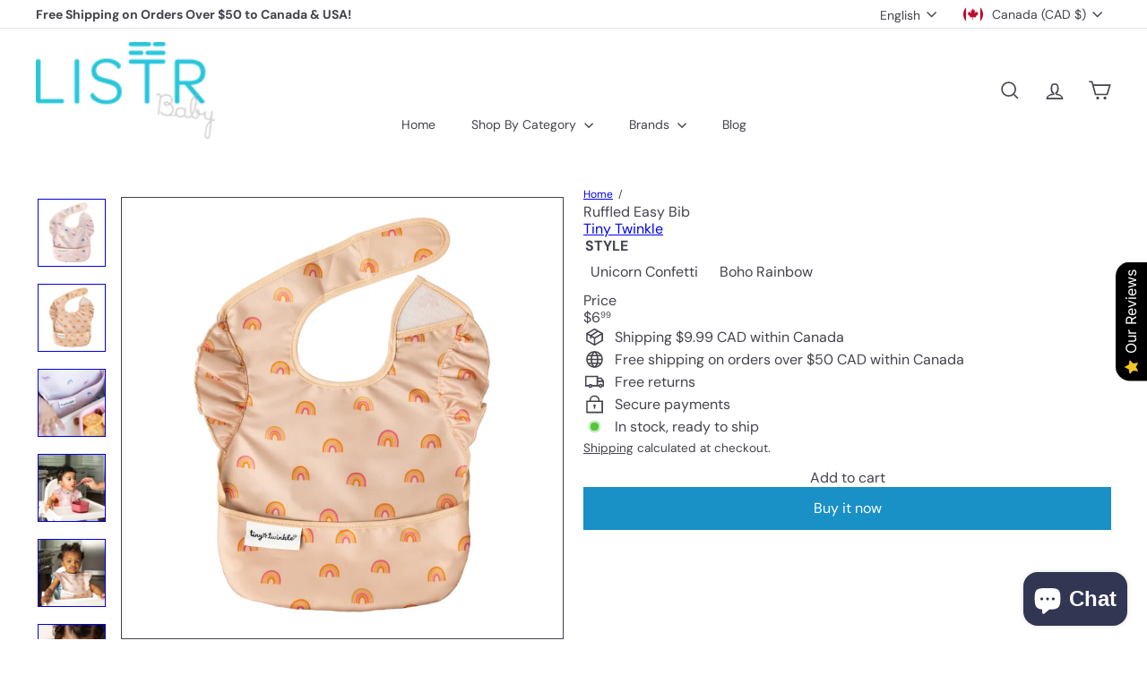

--- FILE ---
content_type: text/html; charset=utf-8
request_url: https://listrbaby.ca/products/mess-proof-ruffle-easy-bib
body_size: 66945
content:
<!doctype html>
<html class="no-js" lang="en" dir="ltr">
  <head>
    <meta charset="utf-8">
    <meta http-equiv="X-UA-Compatible" content="IE=edge,chrome=1">
    <meta name="viewport" content="width=device-width,initial-scale=1">
    <meta name="theme-color" content="">
    <link rel="canonical" href="https://listrbaby.ca/products/mess-proof-ruffle-easy-bib">
    <link rel="preconnect" href="https://fonts.shopifycdn.com" crossorigin>
    <link rel="dns-prefetch" href="https://ajax.googleapis.com">
    <link rel="dns-prefetch" href="https://maps.googleapis.com">
    <link rel="dns-prefetch" href="https://maps.gstatic.com"><link rel="shortcut icon" href="//listrbaby.ca/cdn/shop/files/Favicon_Listr3_32x32.png?v=1697055464" type="image/png"><title>Ruffled Easy Bib &ndash; Listr Canada</title>
<meta name="description" content="Tiny Twinkle Mess-proof Bibs are soft, lightweight and water-repellent. These bibs are the best way to protect from messes and keep baby comfortable during mealtime! Soft, Lightweight, waterproof fabric Large flip pocket stays open to catch spills Machine washable, fast drying Premium soft velcro side closure OEKO-TEX "><meta property="og:site_name" content="Listr Canada">
<meta property="og:url" content="https://listrbaby.ca/products/mess-proof-ruffle-easy-bib">
<meta property="og:title" content="Ruffled Easy Bib">
<meta property="og:type" content="product">
<meta property="og:description" content="Tiny Twinkle Mess-proof Bibs are soft, lightweight and water-repellent. These bibs are the best way to protect from messes and keep baby comfortable during mealtime! Soft, Lightweight, waterproof fabric Large flip pocket stays open to catch spills Machine washable, fast drying Premium soft velcro side closure OEKO-TEX "><meta property="og:image" content="http://listrbaby.ca/cdn/shop/products/TT068_lg_47f6e409-1597-4d66-966a-5d35f0bc5d76.jpg?v=1695412992">
  <meta property="og:image:secure_url" content="https://listrbaby.ca/cdn/shop/products/TT068_lg_47f6e409-1597-4d66-966a-5d35f0bc5d76.jpg?v=1695412992">
  <meta property="og:image:width" content="2000">
  <meta property="og:image:height" content="2000"><meta name="twitter:site" content="@">
<meta name="twitter:card" content="summary_large_image">
<meta name="twitter:title" content="Ruffled Easy Bib">
<meta name="twitter:description" content="Tiny Twinkle Mess-proof Bibs are soft, lightweight and water-repellent. These bibs are the best way to protect from messes and keep baby comfortable during mealtime! Soft, Lightweight, waterproof fabric Large flip pocket stays open to catch spills Machine washable, fast drying Premium soft velcro side closure OEKO-TEX ">
<style data-shopify>:root {
        --product-grid-padding: 12px;
      }</style><script async crossorigin fetchpriority="high" src="/cdn/shopifycloud/importmap-polyfill/es-modules-shim.2.4.0.js"></script>
<script>
      document.documentElement.className = document.documentElement.className.replace('no-js', 'js');

      window.theme = window.theme || {};

      theme.settings = {
        themeName: 'Expanse',
        themeVersion: '8.0.0', // x-release-please-version
      };
    </script><script type="importmap">
{
  "imports": {
    "block.product-buy-buttons.drawers": "//listrbaby.ca/cdn/shop/t/11/assets/block.product-buy-buttons.drawers.js?v=143357058838575216011760464799",
    "block.product-buy-buttons.gift-form": "//listrbaby.ca/cdn/shop/t/11/assets/block.product-buy-buttons.gift-form.js?v=46785361256357036371760464799",
    "block.product-buy-buttons": "//listrbaby.ca/cdn/shop/t/11/assets/block.product-buy-buttons.js?v=72507478919240364931760464799",
    "block.product-buy-buttons.store-availability": "//listrbaby.ca/cdn/shop/t/11/assets/block.product-buy-buttons.store-availability.js?v=90760121318270272421760464799",
    "block.product-inventory": "//listrbaby.ca/cdn/shop/t/11/assets/block.product-inventory.js?v=20518228087486565811760464799",
    "block.product-price": "//listrbaby.ca/cdn/shop/t/11/assets/block.product-price.js?v=35246183459863012841760464799",
    "block.product-title": "//listrbaby.ca/cdn/shop/t/11/assets/block.product-title.js?v=124903593559520654341760464799",
    "block.product-variant-picker": "//listrbaby.ca/cdn/shop/t/11/assets/block.product-variant-picker.js?v=163711784048792154781760464799",
    "cart.order-note": "//listrbaby.ca/cdn/shop/t/11/assets/cart.order-note.js?v=56198602689862001351760464799",
    "element.accordion": "//listrbaby.ca/cdn/shop/t/11/assets/element.accordion.js?v=26352719291171277101760464799",
    "element.base-media": "//listrbaby.ca/cdn/shop/t/11/assets/element.base-media.js?v=61305152781971747521760464799",
    "element.header-search": "//listrbaby.ca/cdn/shop/t/11/assets/element.header-search.js?v=89544545804712572551760464799",
    "element.image.parallax": "//listrbaby.ca/cdn/shop/t/11/assets/element.image.parallax.js?v=59188309605188605141760464799",
    "element.map": "//listrbaby.ca/cdn/shop/t/11/assets/element.map.js?v=104976426947850234061760464799",
    "element.marquee": "//listrbaby.ca/cdn/shop/t/11/assets/element.marquee.js?v=146838365732890290641760464799",
    "element.model": "//listrbaby.ca/cdn/shop/t/11/assets/element.model.js?v=104979259955732717291760464799",
    "element.product-recommendations": "//listrbaby.ca/cdn/shop/t/11/assets/element.product-recommendations.js?v=92208828216334547371760464799",
    "element.quantity-selector": "//listrbaby.ca/cdn/shop/t/11/assets/element.quantity-selector.js?v=68208048201360514121760464799",
    "element.text.rte": "//listrbaby.ca/cdn/shop/t/11/assets/element.text.rte.js?v=28194737298593644281760464799",
    "element.theme": "//listrbaby.ca/cdn/shop/t/11/assets/element.theme.js?v=79531236870419416191760464799",
    "element.video": "//listrbaby.ca/cdn/shop/t/11/assets/element.video.js?v=110560105447302630031760464799",
    "es-module-shims": "//listrbaby.ca/cdn/shop/t/11/assets/es-module-shims.min.js?v=3197203922110785981760464800",
    "form.localization.disclosure": "//listrbaby.ca/cdn/shop/t/11/assets/form.localization.disclosure.js?v=182459945533096787091760464800",
    "form.predictive-search": "//listrbaby.ca/cdn/shop/t/11/assets/form.predictive-search.js?v=16338149262871167711760464800",
    "head.theme-editor": "//listrbaby.ca/cdn/shop/t/11/assets/head.theme-editor.js?v=82669915001170288111760464800",
    "header.cart-drawer": "//listrbaby.ca/cdn/shop/t/11/assets/header.cart-drawer.js?v=76924253000731865721760464800",
    "header.close-cart": "//listrbaby.ca/cdn/shop/t/11/assets/header.close-cart.js?v=111774689337820112111760464800",
    "header.desktop-nav.nav-dropdown": "//listrbaby.ca/cdn/shop/t/11/assets/header.desktop-nav.nav-dropdown.js?v=161891049847192907061760464800",
    "header.drawer": "//listrbaby.ca/cdn/shop/t/11/assets/header.drawer.js?v=141974290604176436751760464800",
    "header.mobile-nav": "//listrbaby.ca/cdn/shop/t/11/assets/header.mobile-nav.js?v=68222097154808643481760464800",
    "header.nav": "//listrbaby.ca/cdn/shop/t/11/assets/header.nav.js?v=60474361350033080031760464800",
    "header.toggle-cart": "//listrbaby.ca/cdn/shop/t/11/assets/header.toggle-cart.js?v=98854154335626053671760464800",
    "header.toggle-menu": "//listrbaby.ca/cdn/shop/t/11/assets/header.toggle-menu.js?v=39506857234317197601760464800",
    "header.toggle-search": "//listrbaby.ca/cdn/shop/t/11/assets/header.toggle-search.js?v=158471854237997684391760464800",
    "is-land": "//listrbaby.ca/cdn/shop/t/11/assets/is-land.min.js?v=92343381495565747271760464801",
    "list.filter-grid.active-tags": "//listrbaby.ca/cdn/shop/t/11/assets/list.filter-grid.active-tags.js?v=95708428777908361691760464801",
    "list.filter-grid.collection-mobile-filters": "//listrbaby.ca/cdn/shop/t/11/assets/list.filter-grid.collection-mobile-filters.js?v=63107918996786963331760464801",
    "list.filter-grid.filter-form": "//listrbaby.ca/cdn/shop/t/11/assets/list.filter-grid.filter-form.js?v=17067780984386582381760464801",
    "list.filter-grid": "//listrbaby.ca/cdn/shop/t/11/assets/list.filter-grid.js?v=101890920840529502621760464801",
    "list.filter-grid.list-filter": "//listrbaby.ca/cdn/shop/t/11/assets/list.filter-grid.list-filter.js?v=138701075783354965801760464801",
    "list.filter-grid.mobile-filters-trigger": "//listrbaby.ca/cdn/shop/t/11/assets/list.filter-grid.mobile-filters-trigger.js?v=95983497396036638961760464801",
    "list.filter-grid.price-range-text": "//listrbaby.ca/cdn/shop/t/11/assets/list.filter-grid.price-range-text.js?v=49452109150009672021760464801",
    "list.filter-grid.price-range": "//listrbaby.ca/cdn/shop/t/11/assets/list.filter-grid.price-range.js?v=35983194066026989001760464801",
    "list.filter-grid.sort-by": "//listrbaby.ca/cdn/shop/t/11/assets/list.filter-grid.sort-by.js?v=169103206739705814741760464801",
    "list.filter-grid.view-buttons": "//listrbaby.ca/cdn/shop/t/11/assets/list.filter-grid.view-buttons.js?v=31923186262704385171760464801",
    "list.product-card.swatches": "//listrbaby.ca/cdn/shop/t/11/assets/list.product-card.swatches.js?v=113927694071767406001760464801",
    "module.cart-form": "//listrbaby.ca/cdn/shop/t/11/assets/module.cart-form.js?v=94598949188871392541760464801",
    "module.clone-footer": "//listrbaby.ca/cdn/shop/t/11/assets/module.clone-footer.js?v=65189253863211222311760464801",
    "module.modal": "//listrbaby.ca/cdn/shop/t/11/assets/module.modal.js?v=44527242903564663411760464801",
    "module.slideshow": "//listrbaby.ca/cdn/shop/t/11/assets/module.slideshow.js?v=164835195365977764321760464801",
    "overlay.newsletter-reminder": "//listrbaby.ca/cdn/shop/t/11/assets/overlay.newsletter-reminder.js?v=76052422197643520471760464801",
    "overlay.quick-add": "//listrbaby.ca/cdn/shop/t/11/assets/overlay.quick-add.js?v=20686207342118126761760464801",
    "overlay.quick-shop": "//listrbaby.ca/cdn/shop/t/11/assets/overlay.quick-shop.js?v=157739579751739548241760464801",
    "overlay.tool-tip": "//listrbaby.ca/cdn/shop/t/11/assets/overlay.tool-tip.js?v=78722916108622987231760464801",
    "overlay.tool-tip.trigger": "//listrbaby.ca/cdn/shop/t/11/assets/overlay.tool-tip.trigger.js?v=38823101629727047911760464801",
    "product.add-to-cart": "//listrbaby.ca/cdn/shop/t/11/assets/product.add-to-cart.js?v=153565341879909331761760464802",
    "product.gallery": "//listrbaby.ca/cdn/shop/t/11/assets/product.gallery.js?v=101937563878297892051760464802",
    "product.gallery.photoswipe": "//listrbaby.ca/cdn/shop/t/11/assets/product.gallery.photoswipe.js?v=34264043932858048631760464802",
    "section.advanced-accordion": "//listrbaby.ca/cdn/shop/t/11/assets/section.advanced-accordion.js?v=44790911016288138071760464802",
    "section.age-verification-popup": "//listrbaby.ca/cdn/shop/t/11/assets/section.age-verification-popup.js?v=58303022586883027081760464802",
    "section.background-image-text": "//listrbaby.ca/cdn/shop/t/11/assets/section.background-image-text.js?v=26227350979714212071760464802",
    "section.collection-header": "//listrbaby.ca/cdn/shop/t/11/assets/section.collection-header.js?v=52320583960175857641760464802",
    "section.countdown": "//listrbaby.ca/cdn/shop/t/11/assets/section.countdown.js?v=75237863181774550081760464802",
    "section.footer": "//listrbaby.ca/cdn/shop/t/11/assets/section.footer.js?v=148713697742347807881760464802",
    "section.header": "//listrbaby.ca/cdn/shop/t/11/assets/section.header.js?v=13203801188933004421760464802",
    "section.hotspots": "//listrbaby.ca/cdn/shop/t/11/assets/section.hotspots.js?v=178007014693575642251760464802",
    "section.image-compare": "//listrbaby.ca/cdn/shop/t/11/assets/section.image-compare.js?v=148705783676582583041760464802",
    "section.main-addresses": "//listrbaby.ca/cdn/shop/t/11/assets/section.main-addresses.js?v=38269558316828166111760464802",
    "section.main-cart": "//listrbaby.ca/cdn/shop/t/11/assets/section.main-cart.js?v=57317533223459346501760464802",
    "section.main-login": "//listrbaby.ca/cdn/shop/t/11/assets/section.main-login.js?v=141583384861984065451760464802",
    "section.more-products-vendor": "//listrbaby.ca/cdn/shop/t/11/assets/section.more-products-vendor.js?v=8511688544614558571760464802",
    "section.newsletter-popup": "//listrbaby.ca/cdn/shop/t/11/assets/section.newsletter-popup.js?v=177313225796357939811760464802",
    "section.password-header": "//listrbaby.ca/cdn/shop/t/11/assets/section.password-header.js?v=124471658844228363121760464802",
    "section.recently-viewed": "//listrbaby.ca/cdn/shop/t/11/assets/section.recently-viewed.js?v=64031631519373429601760464802",
    "section.testimonials": "//listrbaby.ca/cdn/shop/t/11/assets/section.testimonials.js?v=22104849226382439421760464802",
    "section.toolbar.announcement-bar": "//listrbaby.ca/cdn/shop/t/11/assets/section.toolbar.announcement-bar.js?v=113790760388345659521760464802",
    "theme": "//listrbaby.ca/cdn/shop/t/11/assets/theme.js?v=113616480651186619411760464802",
    "util.a11y": "//listrbaby.ca/cdn/shop/t/11/assets/util.a11y.js?v=52391889484665157991760464802",
    "util.ajax-renderer": "//listrbaby.ca/cdn/shop/t/11/assets/util.ajax-renderer.js?v=97870815632261419761760464802",
    "util.currency": "//listrbaby.ca/cdn/shop/t/11/assets/util.currency.js?v=145317363220411440011760464802",
    "util.editor-events": "//listrbaby.ca/cdn/shop/t/11/assets/util.editor-events.js?v=99040249503335390211760464803",
    "util.events": "//listrbaby.ca/cdn/shop/t/11/assets/util.events.js?v=72345573757032118991760464803",
    "util.misc": "//listrbaby.ca/cdn/shop/t/11/assets/util.misc.js?v=117964846174238173191760464803",
    "util.product-loader": "//listrbaby.ca/cdn/shop/t/11/assets/util.product-loader.js?v=71947287259713254281760464803",
    "util.resource-loader": "//listrbaby.ca/cdn/shop/t/11/assets/util.resource-loader.js?v=81301169148003274841760464803",
    "util.storage": "//listrbaby.ca/cdn/shop/t/11/assets/util.storage.js?v=165714144265540632071760464803",
    "utility.stylesheet": "//listrbaby.ca/cdn/shop/t/11/assets/utility.stylesheet.js?v=115421978848924304161760464803",
    "vendor.body-scroll-lock": "//listrbaby.ca/cdn/shop/t/11/assets/vendor.body-scroll-lock.js?v=43858629955478570601760464803",
    "vendor.flickity-fade": "//listrbaby.ca/cdn/shop/t/11/assets/vendor.flickity-fade.js?v=30199917077759486291760464803",
    "vendor.flickity": "//listrbaby.ca/cdn/shop/t/11/assets/vendor.flickity.js?v=145589282352783664051760464803",
    "vendor.in-view": "//listrbaby.ca/cdn/shop/t/11/assets/vendor.in-view.js?v=126891093837844970591760464803",
    "vendor.nouislider": "//listrbaby.ca/cdn/shop/t/11/assets/vendor.nouislider.js?v=129287890155711085221760464803",
    "vendor.photoswipe-ui-default": "//listrbaby.ca/cdn/shop/t/11/assets/vendor.photoswipe-ui-default.min.js?v=73207447096779043641760464803",
    "vendor.photoswipe": "//listrbaby.ca/cdn/shop/t/11/assets/vendor.photoswipe.min.js?v=24673779349008835351760464803"
  }
}
</script><script>
  if (!(HTMLScriptElement.supports && HTMLScriptElement.supports('importmap'))) {
    const el = document.createElement('script')
    el.async = true
    el.src = "//listrbaby.ca/cdn/shop/t/11/assets/es-module-shims.min.js?v=3197203922110785981760464800"
    document.head.appendChild(el)
  }
</script>
<script type="module" src="//listrbaby.ca/cdn/shop/t/11/assets/is-land.min.js?v=92343381495565747271760464801"></script>


<script type="module">
  try {
    const importMap = document.querySelector('script[type="importmap"]')
    const importMapJson = JSON.parse(importMap.textContent)
    const importMapModules = Object.values(importMapJson.imports)
    for (let i = 0; i < importMapModules.length; i++) {
      const link = document.createElement('link')
      link.rel = 'modulepreload'
      link.href = importMapModules[i]
      document.head.appendChild(link)
    }
  } catch (e) {
    console.error(e)
  }
</script>
<script>window.performance && window.performance.mark && window.performance.mark('shopify.content_for_header.start');</script><meta name="facebook-domain-verification" content="a1e15mdp58tibkf96l28xu0ul7800d">
<meta id="shopify-digital-wallet" name="shopify-digital-wallet" content="/56579096774/digital_wallets/dialog">
<meta name="shopify-checkout-api-token" content="df9337f561544737a56da0bae8ca0a9b">
<meta id="in-context-paypal-metadata" data-shop-id="56579096774" data-venmo-supported="false" data-environment="production" data-locale="en_US" data-paypal-v4="true" data-currency="CAD">
<link rel="alternate" hreflang="x-default" href="https://listrbaby.ca/products/mess-proof-ruffle-easy-bib">
<link rel="alternate" hreflang="en" href="https://listrbaby.ca/products/mess-proof-ruffle-easy-bib">
<link rel="alternate" hreflang="fr" href="https://listrbaby.ca/fr/products/mess-proof-ruffle-easy-bib">
<link rel="alternate" type="application/json+oembed" href="https://listrbaby.ca/products/mess-proof-ruffle-easy-bib.oembed">
<script async="async" src="/checkouts/internal/preloads.js?locale=en-CA"></script>
<link rel="preconnect" href="https://shop.app" crossorigin="anonymous">
<script async="async" src="https://shop.app/checkouts/internal/preloads.js?locale=en-CA&shop_id=56579096774" crossorigin="anonymous"></script>
<script id="apple-pay-shop-capabilities" type="application/json">{"shopId":56579096774,"countryCode":"CA","currencyCode":"CAD","merchantCapabilities":["supports3DS"],"merchantId":"gid:\/\/shopify\/Shop\/56579096774","merchantName":"Listr Canada","requiredBillingContactFields":["postalAddress","email"],"requiredShippingContactFields":["postalAddress","email"],"shippingType":"shipping","supportedNetworks":["visa","masterCard","amex","discover","interac","jcb"],"total":{"type":"pending","label":"Listr Canada","amount":"1.00"},"shopifyPaymentsEnabled":true,"supportsSubscriptions":true}</script>
<script id="shopify-features" type="application/json">{"accessToken":"df9337f561544737a56da0bae8ca0a9b","betas":["rich-media-storefront-analytics"],"domain":"listrbaby.ca","predictiveSearch":true,"shopId":56579096774,"locale":"en"}</script>
<script>var Shopify = Shopify || {};
Shopify.shop = "listr-canada.myshopify.com";
Shopify.locale = "en";
Shopify.currency = {"active":"CAD","rate":"1.0"};
Shopify.country = "CA";
Shopify.theme = {"name":"Updated copy of Updated copy of  Expanse fixed ...","id":145303011526,"schema_name":"Expanse","schema_version":"8.0.0","theme_store_id":902,"role":"main"};
Shopify.theme.handle = "null";
Shopify.theme.style = {"id":null,"handle":null};
Shopify.cdnHost = "listrbaby.ca/cdn";
Shopify.routes = Shopify.routes || {};
Shopify.routes.root = "/";</script>
<script type="module">!function(o){(o.Shopify=o.Shopify||{}).modules=!0}(window);</script>
<script>!function(o){function n(){var o=[];function n(){o.push(Array.prototype.slice.apply(arguments))}return n.q=o,n}var t=o.Shopify=o.Shopify||{};t.loadFeatures=n(),t.autoloadFeatures=n()}(window);</script>
<script>
  window.ShopifyPay = window.ShopifyPay || {};
  window.ShopifyPay.apiHost = "shop.app\/pay";
  window.ShopifyPay.redirectState = null;
</script>
<script id="shop-js-analytics" type="application/json">{"pageType":"product"}</script>
<script defer="defer" async type="module" src="//listrbaby.ca/cdn/shopifycloud/shop-js/modules/v2/client.init-shop-cart-sync_WVOgQShq.en.esm.js"></script>
<script defer="defer" async type="module" src="//listrbaby.ca/cdn/shopifycloud/shop-js/modules/v2/chunk.common_C_13GLB1.esm.js"></script>
<script defer="defer" async type="module" src="//listrbaby.ca/cdn/shopifycloud/shop-js/modules/v2/chunk.modal_CLfMGd0m.esm.js"></script>
<script type="module">
  await import("//listrbaby.ca/cdn/shopifycloud/shop-js/modules/v2/client.init-shop-cart-sync_WVOgQShq.en.esm.js");
await import("//listrbaby.ca/cdn/shopifycloud/shop-js/modules/v2/chunk.common_C_13GLB1.esm.js");
await import("//listrbaby.ca/cdn/shopifycloud/shop-js/modules/v2/chunk.modal_CLfMGd0m.esm.js");

  window.Shopify.SignInWithShop?.initShopCartSync?.({"fedCMEnabled":true,"windoidEnabled":true});

</script>
<script defer="defer" async type="module" src="//listrbaby.ca/cdn/shopifycloud/shop-js/modules/v2/client.payment-terms_BWmiNN46.en.esm.js"></script>
<script defer="defer" async type="module" src="//listrbaby.ca/cdn/shopifycloud/shop-js/modules/v2/chunk.common_C_13GLB1.esm.js"></script>
<script defer="defer" async type="module" src="//listrbaby.ca/cdn/shopifycloud/shop-js/modules/v2/chunk.modal_CLfMGd0m.esm.js"></script>
<script type="module">
  await import("//listrbaby.ca/cdn/shopifycloud/shop-js/modules/v2/client.payment-terms_BWmiNN46.en.esm.js");
await import("//listrbaby.ca/cdn/shopifycloud/shop-js/modules/v2/chunk.common_C_13GLB1.esm.js");
await import("//listrbaby.ca/cdn/shopifycloud/shop-js/modules/v2/chunk.modal_CLfMGd0m.esm.js");

  
</script>
<script>
  window.Shopify = window.Shopify || {};
  if (!window.Shopify.featureAssets) window.Shopify.featureAssets = {};
  window.Shopify.featureAssets['shop-js'] = {"shop-cart-sync":["modules/v2/client.shop-cart-sync_DuR37GeY.en.esm.js","modules/v2/chunk.common_C_13GLB1.esm.js","modules/v2/chunk.modal_CLfMGd0m.esm.js"],"init-fed-cm":["modules/v2/client.init-fed-cm_BucUoe6W.en.esm.js","modules/v2/chunk.common_C_13GLB1.esm.js","modules/v2/chunk.modal_CLfMGd0m.esm.js"],"shop-toast-manager":["modules/v2/client.shop-toast-manager_B0JfrpKj.en.esm.js","modules/v2/chunk.common_C_13GLB1.esm.js","modules/v2/chunk.modal_CLfMGd0m.esm.js"],"init-shop-cart-sync":["modules/v2/client.init-shop-cart-sync_WVOgQShq.en.esm.js","modules/v2/chunk.common_C_13GLB1.esm.js","modules/v2/chunk.modal_CLfMGd0m.esm.js"],"shop-button":["modules/v2/client.shop-button_B_U3bv27.en.esm.js","modules/v2/chunk.common_C_13GLB1.esm.js","modules/v2/chunk.modal_CLfMGd0m.esm.js"],"init-windoid":["modules/v2/client.init-windoid_DuP9q_di.en.esm.js","modules/v2/chunk.common_C_13GLB1.esm.js","modules/v2/chunk.modal_CLfMGd0m.esm.js"],"shop-cash-offers":["modules/v2/client.shop-cash-offers_BmULhtno.en.esm.js","modules/v2/chunk.common_C_13GLB1.esm.js","modules/v2/chunk.modal_CLfMGd0m.esm.js"],"pay-button":["modules/v2/client.pay-button_CrPSEbOK.en.esm.js","modules/v2/chunk.common_C_13GLB1.esm.js","modules/v2/chunk.modal_CLfMGd0m.esm.js"],"init-customer-accounts":["modules/v2/client.init-customer-accounts_jNk9cPYQ.en.esm.js","modules/v2/client.shop-login-button_DJ5ldayH.en.esm.js","modules/v2/chunk.common_C_13GLB1.esm.js","modules/v2/chunk.modal_CLfMGd0m.esm.js"],"avatar":["modules/v2/client.avatar_BTnouDA3.en.esm.js"],"checkout-modal":["modules/v2/client.checkout-modal_pBPyh9w8.en.esm.js","modules/v2/chunk.common_C_13GLB1.esm.js","modules/v2/chunk.modal_CLfMGd0m.esm.js"],"init-shop-for-new-customer-accounts":["modules/v2/client.init-shop-for-new-customer-accounts_BUoCy7a5.en.esm.js","modules/v2/client.shop-login-button_DJ5ldayH.en.esm.js","modules/v2/chunk.common_C_13GLB1.esm.js","modules/v2/chunk.modal_CLfMGd0m.esm.js"],"init-customer-accounts-sign-up":["modules/v2/client.init-customer-accounts-sign-up_CnczCz9H.en.esm.js","modules/v2/client.shop-login-button_DJ5ldayH.en.esm.js","modules/v2/chunk.common_C_13GLB1.esm.js","modules/v2/chunk.modal_CLfMGd0m.esm.js"],"init-shop-email-lookup-coordinator":["modules/v2/client.init-shop-email-lookup-coordinator_CzjY5t9o.en.esm.js","modules/v2/chunk.common_C_13GLB1.esm.js","modules/v2/chunk.modal_CLfMGd0m.esm.js"],"shop-follow-button":["modules/v2/client.shop-follow-button_CsYC63q7.en.esm.js","modules/v2/chunk.common_C_13GLB1.esm.js","modules/v2/chunk.modal_CLfMGd0m.esm.js"],"shop-login-button":["modules/v2/client.shop-login-button_DJ5ldayH.en.esm.js","modules/v2/chunk.common_C_13GLB1.esm.js","modules/v2/chunk.modal_CLfMGd0m.esm.js"],"shop-login":["modules/v2/client.shop-login_B9ccPdmx.en.esm.js","modules/v2/chunk.common_C_13GLB1.esm.js","modules/v2/chunk.modal_CLfMGd0m.esm.js"],"lead-capture":["modules/v2/client.lead-capture_D0K_KgYb.en.esm.js","modules/v2/chunk.common_C_13GLB1.esm.js","modules/v2/chunk.modal_CLfMGd0m.esm.js"],"payment-terms":["modules/v2/client.payment-terms_BWmiNN46.en.esm.js","modules/v2/chunk.common_C_13GLB1.esm.js","modules/v2/chunk.modal_CLfMGd0m.esm.js"]};
</script>
<script>(function() {
  var isLoaded = false;
  function asyncLoad() {
    if (isLoaded) return;
    isLoaded = true;
    var urls = ["https:\/\/cdn.nfcube.com\/instafeed-692f984d52760520961ab7ca685f6547.js?shop=listr-canada.myshopify.com"];
    for (var i = 0; i < urls.length; i++) {
      var s = document.createElement('script');
      s.type = 'text/javascript';
      s.async = true;
      s.src = urls[i];
      var x = document.getElementsByTagName('script')[0];
      x.parentNode.insertBefore(s, x);
    }
  };
  if(window.attachEvent) {
    window.attachEvent('onload', asyncLoad);
  } else {
    window.addEventListener('load', asyncLoad, false);
  }
})();</script>
<script id="__st">var __st={"a":56579096774,"offset":-18000,"reqid":"7841533b-e615-4ff0-bc95-c86b1e59a5eb-1769664794","pageurl":"listrbaby.ca\/products\/mess-proof-ruffle-easy-bib","u":"96680cbfe7dc","p":"product","rtyp":"product","rid":7827038732486};</script>
<script>window.ShopifyPaypalV4VisibilityTracking = true;</script>
<script id="captcha-bootstrap">!function(){'use strict';const t='contact',e='account',n='new_comment',o=[[t,t],['blogs',n],['comments',n],[t,'customer']],c=[[e,'customer_login'],[e,'guest_login'],[e,'recover_customer_password'],[e,'create_customer']],r=t=>t.map((([t,e])=>`form[action*='/${t}']:not([data-nocaptcha='true']) input[name='form_type'][value='${e}']`)).join(','),a=t=>()=>t?[...document.querySelectorAll(t)].map((t=>t.form)):[];function s(){const t=[...o],e=r(t);return a(e)}const i='password',u='form_key',d=['recaptcha-v3-token','g-recaptcha-response','h-captcha-response',i],f=()=>{try{return window.sessionStorage}catch{return}},m='__shopify_v',_=t=>t.elements[u];function p(t,e,n=!1){try{const o=window.sessionStorage,c=JSON.parse(o.getItem(e)),{data:r}=function(t){const{data:e,action:n}=t;return t[m]||n?{data:e,action:n}:{data:t,action:n}}(c);for(const[e,n]of Object.entries(r))t.elements[e]&&(t.elements[e].value=n);n&&o.removeItem(e)}catch(o){console.error('form repopulation failed',{error:o})}}const l='form_type',E='cptcha';function T(t){t.dataset[E]=!0}const w=window,h=w.document,L='Shopify',v='ce_forms',y='captcha';let A=!1;((t,e)=>{const n=(g='f06e6c50-85a8-45c8-87d0-21a2b65856fe',I='https://cdn.shopify.com/shopifycloud/storefront-forms-hcaptcha/ce_storefront_forms_captcha_hcaptcha.v1.5.2.iife.js',D={infoText:'Protected by hCaptcha',privacyText:'Privacy',termsText:'Terms'},(t,e,n)=>{const o=w[L][v],c=o.bindForm;if(c)return c(t,g,e,D).then(n);var r;o.q.push([[t,g,e,D],n]),r=I,A||(h.body.append(Object.assign(h.createElement('script'),{id:'captcha-provider',async:!0,src:r})),A=!0)});var g,I,D;w[L]=w[L]||{},w[L][v]=w[L][v]||{},w[L][v].q=[],w[L][y]=w[L][y]||{},w[L][y].protect=function(t,e){n(t,void 0,e),T(t)},Object.freeze(w[L][y]),function(t,e,n,w,h,L){const[v,y,A,g]=function(t,e,n){const i=e?o:[],u=t?c:[],d=[...i,...u],f=r(d),m=r(i),_=r(d.filter((([t,e])=>n.includes(e))));return[a(f),a(m),a(_),s()]}(w,h,L),I=t=>{const e=t.target;return e instanceof HTMLFormElement?e:e&&e.form},D=t=>v().includes(t);t.addEventListener('submit',(t=>{const e=I(t);if(!e)return;const n=D(e)&&!e.dataset.hcaptchaBound&&!e.dataset.recaptchaBound,o=_(e),c=g().includes(e)&&(!o||!o.value);(n||c)&&t.preventDefault(),c&&!n&&(function(t){try{if(!f())return;!function(t){const e=f();if(!e)return;const n=_(t);if(!n)return;const o=n.value;o&&e.removeItem(o)}(t);const e=Array.from(Array(32),(()=>Math.random().toString(36)[2])).join('');!function(t,e){_(t)||t.append(Object.assign(document.createElement('input'),{type:'hidden',name:u})),t.elements[u].value=e}(t,e),function(t,e){const n=f();if(!n)return;const o=[...t.querySelectorAll(`input[type='${i}']`)].map((({name:t})=>t)),c=[...d,...o],r={};for(const[a,s]of new FormData(t).entries())c.includes(a)||(r[a]=s);n.setItem(e,JSON.stringify({[m]:1,action:t.action,data:r}))}(t,e)}catch(e){console.error('failed to persist form',e)}}(e),e.submit())}));const S=(t,e)=>{t&&!t.dataset[E]&&(n(t,e.some((e=>e===t))),T(t))};for(const o of['focusin','change'])t.addEventListener(o,(t=>{const e=I(t);D(e)&&S(e,y())}));const B=e.get('form_key'),M=e.get(l),P=B&&M;t.addEventListener('DOMContentLoaded',(()=>{const t=y();if(P)for(const e of t)e.elements[l].value===M&&p(e,B);[...new Set([...A(),...v().filter((t=>'true'===t.dataset.shopifyCaptcha))])].forEach((e=>S(e,t)))}))}(h,new URLSearchParams(w.location.search),n,t,e,['guest_login'])})(!0,!0)}();</script>
<script integrity="sha256-4kQ18oKyAcykRKYeNunJcIwy7WH5gtpwJnB7kiuLZ1E=" data-source-attribution="shopify.loadfeatures" defer="defer" src="//listrbaby.ca/cdn/shopifycloud/storefront/assets/storefront/load_feature-a0a9edcb.js" crossorigin="anonymous"></script>
<script crossorigin="anonymous" defer="defer" src="//listrbaby.ca/cdn/shopifycloud/storefront/assets/shopify_pay/storefront-65b4c6d7.js?v=20250812"></script>
<script data-source-attribution="shopify.dynamic_checkout.dynamic.init">var Shopify=Shopify||{};Shopify.PaymentButton=Shopify.PaymentButton||{isStorefrontPortableWallets:!0,init:function(){window.Shopify.PaymentButton.init=function(){};var t=document.createElement("script");t.src="https://listrbaby.ca/cdn/shopifycloud/portable-wallets/latest/portable-wallets.en.js",t.type="module",document.head.appendChild(t)}};
</script>
<script data-source-attribution="shopify.dynamic_checkout.buyer_consent">
  function portableWalletsHideBuyerConsent(e){var t=document.getElementById("shopify-buyer-consent"),n=document.getElementById("shopify-subscription-policy-button");t&&n&&(t.classList.add("hidden"),t.setAttribute("aria-hidden","true"),n.removeEventListener("click",e))}function portableWalletsShowBuyerConsent(e){var t=document.getElementById("shopify-buyer-consent"),n=document.getElementById("shopify-subscription-policy-button");t&&n&&(t.classList.remove("hidden"),t.removeAttribute("aria-hidden"),n.addEventListener("click",e))}window.Shopify?.PaymentButton&&(window.Shopify.PaymentButton.hideBuyerConsent=portableWalletsHideBuyerConsent,window.Shopify.PaymentButton.showBuyerConsent=portableWalletsShowBuyerConsent);
</script>
<script>
  function portableWalletsCleanup(e){e&&e.src&&console.error("Failed to load portable wallets script "+e.src);var t=document.querySelectorAll("shopify-accelerated-checkout .shopify-payment-button__skeleton, shopify-accelerated-checkout-cart .wallet-cart-button__skeleton"),e=document.getElementById("shopify-buyer-consent");for(let e=0;e<t.length;e++)t[e].remove();e&&e.remove()}function portableWalletsNotLoadedAsModule(e){e instanceof ErrorEvent&&"string"==typeof e.message&&e.message.includes("import.meta")&&"string"==typeof e.filename&&e.filename.includes("portable-wallets")&&(window.removeEventListener("error",portableWalletsNotLoadedAsModule),window.Shopify.PaymentButton.failedToLoad=e,"loading"===document.readyState?document.addEventListener("DOMContentLoaded",window.Shopify.PaymentButton.init):window.Shopify.PaymentButton.init())}window.addEventListener("error",portableWalletsNotLoadedAsModule);
</script>

<script type="module" src="https://listrbaby.ca/cdn/shopifycloud/portable-wallets/latest/portable-wallets.en.js" onError="portableWalletsCleanup(this)" crossorigin="anonymous"></script>
<script nomodule>
  document.addEventListener("DOMContentLoaded", portableWalletsCleanup);
</script>

<script id='scb4127' type='text/javascript' async='' src='https://listrbaby.ca/cdn/shopifycloud/privacy-banner/storefront-banner.js'></script><link id="shopify-accelerated-checkout-styles" rel="stylesheet" media="screen" href="https://listrbaby.ca/cdn/shopifycloud/portable-wallets/latest/accelerated-checkout-backwards-compat.css" crossorigin="anonymous">
<style id="shopify-accelerated-checkout-cart">
        #shopify-buyer-consent {
  margin-top: 1em;
  display: inline-block;
  width: 100%;
}

#shopify-buyer-consent.hidden {
  display: none;
}

#shopify-subscription-policy-button {
  background: none;
  border: none;
  padding: 0;
  text-decoration: underline;
  font-size: inherit;
  cursor: pointer;
}

#shopify-subscription-policy-button::before {
  box-shadow: none;
}

      </style>
<link rel="stylesheet" media="screen" href="//listrbaby.ca/cdn/shop/t/11/compiled_assets/styles.css?v=8126">
<script id="snippets-script" data-snippets="layout.stack,form.customer" defer="defer" src="//listrbaby.ca/cdn/shop/t/11/compiled_assets/snippet-scripts.js?v=8126"></script>
<script>window.performance && window.performance.mark && window.performance.mark('shopify.content_for_header.end');</script>
<style data-shopify>:root {
    /* Core Sizes */
    --size-0-25: 0.0625rem; /* 1px */
    --size-0-5: 0.125rem; /* 2px */
    --size-1: 0.25rem; /* 4px */
    --size-1-5: 0.375rem; /* 6px */
    --size-2: 0.5rem; /* 8px */
    --size-2-5: 0.625rem; /* 10px */
    --size-3: 0.75rem; /* 12px */
    --size-3-5: 0.875rem; /* 14px */
    --size-4: 1rem; /* 16px */
    --size-4-5: 1.125rem; /* 18px */
    --size-5: 1.25rem; /* 20px */
    --size-5-5: 1.375rem; /* 22px */
    --size-6: 1.5rem; /* 24px */
    --size-6-5: 1.625rem; /* 26px */
    --size-7: 1.75rem; /* 28px */
    --size-7-5: 1.875rem; /* 30px */
    --size-8: 2rem; /* 32px */
    --size-8-5: 2.125rem; /* 34px */
    --size-9: 2.25rem; /* 36px */
    --size-9-5: 2.375rem; /* 38px */
    --size-10: 2.5rem; /* 40px */
    --size-11: 2.75rem; /* 44px */
    --size-12: 3rem; /* 48px */
    --size-14: 3.5rem; /* 56px */
    --size-16: 4rem; /* 64px */
    --size-18: 4.5rem; /* 72px */
    --size-20: 5rem; /* 80px */
    --size-24: 6rem; /* 96px */
    --size-28: 7rem; /* 112px */
    --size-32: 8rem; /* 128px */

    /* Text Sizes */
    --text-size-2: 0.5rem; /* 8px */
    --text-size-2-5: 0.625rem; /* 10px */
    --text-size-3: 0.75rem; /* 12px */
    --text-size-3-5: 0.875rem; /* 14px */
    --text-size-4: 1rem; /* 16px */
    --text-size-4-5: 1.125rem; /* 18px */
    --text-size-5: 1.25rem; /* 20px */
    --text-size-5-5: 1.375rem; /* 22px */
    --text-size-6: 1.5rem; /* 24px */
    --text-size-6-5: 1.625rem; /* 26px */
    --text-size-7: 1.75rem; /* 28px */
    --text-size-7-5: 1.875rem; /* 30px */
    --text-size-8: 2rem; /* 32px */
    --text-size-8-5: 2.125rem; /* 34px */
    --text-size-9: 2.25rem; /* 36px */
    --text-size-9-5: 2.375rem; /* 38px */
    --text-size-10: 2.5rem; /* 40px */
    --text-size-11: 2.75rem; /* 44px */
    --text-size-12: 3rem; /* 48px */
    --text-size-14: 3.5rem; /* 56px */
    --text-size-16: 4rem; /* 64px */
    --text-size-18: 4.5rem; /* 72px */
    --text-size-20: 5rem; /* 80px */
    --text-size-24: 6rem; /* 96px */
    --text-size-28: 7rem; /* 112px */
    --text-size-32: 8rem; /* 128px */

    /* Line */
    --line-size-none: 0px;
    --line-size-xs: 0.5px;
    --line-size-sm: 1px;
    --line-size-md: 2px;
    --line-size-lg: 4px;
    --line-size-xl: 8px;

    /* Gap */
    --gap-size-none: 0px;
    --gap-size-xs: 8px;
    --gap-size-sm: 16px;
    --gap-size-md: 32px;
    --gap-size-lg: 48px;
    --gap-size-xl: 64px;

    /* Radius */
    --radius-xs: 4px;
    --radius-sm: 8px;
    --radius-md: 12px;
    --radius-lg: 16px;
    --radius-xl: 24px;
    --radius-2xl: 32px;
    --radius-none: 0px;
    --radius-full: 999px;

    /* Dropshadow */
    --shadow-none: 0px 0px 0px 0px rgba(0, 0, 0, 0);
    --shadow-sm: 0px 1px 2px 0px rgba(0, 0, 0, 0.08);
    --shadow-md: 0px 2px 4px -1px rgba(0, 0, 0, 0.08);
    --shadow-lg: 0px 8px 16px -4px rgba(0, 0, 0, 0.08);
    --shadow-xl: 0px 16px 32px -6px rgba(0, 0, 0, 0.12);
    --shadow-2xl: 0px 16px 64px -12px rgba(0, 0, 0, 0.22);

    /* Font Weights */
    --font-weight-100: 100;
    --font-weight-200: 200;
    --font-weight-300: 300;
    --font-weight-400: 400;
    --font-weight-500: 500;
    --font-weight-600: 600;
    --font-weight-700: 700;
    --font-weight-800: 800;
    --font-weight-900: 900;

    /* Letter Spacings */
    --letter-space-2xs: -0.05em;
    --letter-space-xs: -0.03em;
    --letter-space-sm: -0.015em;
    --letter-space-md: 0em;
    --letter-space-lg: 0.015em;
    --letter-space-xl: 0.03em;
    --letter-space-2xl: 0.05em;
    --letter-space-3xl: 0.08em;
    --letter-space-4xl: 0.12em;

    /* Line Heights */
    --line-height-2xs: 0.9;
    --line-height-xs: 1;
    --line-height-sm: 1.1;
    --line-height-md: 1.2;
    --line-height-lg: 1.5;
    --line-height-xl: 1.7;
    --line-height-2xl: 2;

    /* Color Shades */
    --shade-0: 0%;
    --shade-4: 4%;
    --shade-8: 8%;
    --shade-12: 12%;
    --shade-16: 16%;
    --shade-20: 20%;
    --shade-30: 30%;
    --shade-40: 40%;
    --shade-50: 50%;
    --shade-60: 60%;
    --shade-70: 70%;
    --shade-80: 80%;
    --shade-90: 90%;
    --shade-100: 100%;
  }</style><style data-shopify>/* Root Variables */
  :root {
    --root-font-size: 16px;
    --root-color-primary: #000;
    --root-color-secondary: #fff;
  }

  /* Colors */
  :root {
    --color-primary: var(--root-color-primary);
    --color-secondary: var(--root-color-secondary);
    --color-focus: #4a9afc;
    --color-error: #ba4444;
    --color-price: var(--color-primary);
    --color-text-savings: var(--color-primary);
    --disabled-grey: #f6f6f6;
    --disabled-border: #b6b6b6;
    --disabled-grey-text: #b6b6b6;
    --success-green: #56ad6a;
    --success-green-bg: #ecfef0;
    --color-sticky-nav-links: #fff;
  }

  /* Body Font Stack */
  :root {
    --element-text-font-family--body: 'Arial';
    --element-text-font-family-fallback--body: 'sans-serif';
    --element-text-font-weight--body: var(--font-weight-400);
    --element-text-letter-spacing--body: var(--letter-space-md);
    --element-text-line-height--body: var(--line-height-md);
    --element-text-text-transform--body: none;
    --element-text-font-size--body-lg: var(--text-size-4);
    --element-text-font-size--body-md: var(--text-size-3-5);
    --element-text-font-size--body-sm: var(--text-size-3);
    --element-text-font-size--body-xs: var(--text-size-2-5);

    @media screen and (min-width: 769px) {
      --element-text-font-size--body-lg: var(--text-size-4-5);
      --element-text-font-size--body-md: var(--text-size-4);
      --element-text-font-size--body-sm: var(--text-size-3-5);
      --element-text-font-size--body-xs: var(--text-size-3);
    }
  }

  /* Heading Font Stack */
  :root {
    --element-text-font-family--heading: 'Arial';
    --element-text-font-family-fallback--heading: 'sans-serif';
    --element-text-font-weight--heading: var(--font-weight-700);
    --element-text-letter-spacing--heading: var(--letter-space-md);

    --element-text-line-height--heading-2xl: var(--line-height-md);
    --element-text-line-height--heading-xl: var(--line-height-md);
    --element-text-line-height--heading-lg: var(--line-height-md);
    --element-text-line-height--heading-md: var(--line-height-md);
    --element-text-line-height--heading-sm: var(--line-height-md);
    --element-text-line-height--heading-xs: var(--line-height-md);

    --element-text-font-size--heading-2xl: var(--text-size-12);
    --element-text-font-size--heading-xl: var(--text-size-8);
    --element-text-font-size--heading-lg: var(--text-size-6);
    --element-text-font-size--heading-md: var(--text-size-5);
    --element-text-font-size--heading-sm: var(--text-size-4-5);
    --element-text-font-size--heading-xs: var(--text-size-4);

    @media screen and (min-width: 769px) {
      --element-text-font-size--heading-2xl: var(--text-size-16);
      --element-text-font-size--heading-2xl: var(--text-size-12);
      --element-text-font-size--heading-xl: var(--text-size-8);
      --element-text-font-size--heading-lg: var(--text-size-6);
      --element-text-font-size--heading-md: var(--text-size-5);
      --element-text-font-size--heading-sm: var(--text-size-4-5);
      --element-text-font-size--heading-xs: var(--text-size-4-5);
    }
  }

  /* Accent Font Stack */
  :root {
    --element-text-font-family--accent: 'Arial';
    --element-text-font-family-fallback--accent: 'sans-serif';
    --element-text-font-weight--accent: var(--font-weight-400);
    --element-text-letter-spacing--accent: var(--letter-space-4xl);
    --element-text-line-height--accent: var(--line-height-md);
    --element-text-text-transform--accent: uppercase;
  }

  /* Input Responsive Styles */
  @media (max-width: 768px) {
    :root { 
      --element-input-padding-inline: var(--size-2);
      --element-input-padding-block: var(--size-2);
    }
  }

  /* Button Responsive Styles */
  @media (max-width: 768px) {
    :root { 
      --element-button-padding-inline: var(--size-2);
      --element-button-padding-block: var(--size-2);
    }

    .element-button--shopify-payment-wrapper shopify-accelerated-checkout {
      --shopify-accelerated-checkout-button-block-size: calc(2* var(--element-button-padding-block) + var(--element-text-line-height--body) * var(--element-text-font-size--body-md));
    }
  } 

  /* ==================================================================== */
  /* OLD CSS VARIABLES THAT NEEDS TO 🔥 */
  /* ==================================================================== */
  :root {
    --z-index-modal: 30;
    --z-index-toolbar: 7;
    --z-index-header: 6;
    --z-index-header-submenu: 7;
    --z-index-header-bottom-row: 3;
    --z-index-header-drawers: 5;
    --z-index-header-drawers-mobile: 3;
    --z-index-header-search: 7;
    --z-index-loader: 4;
    --z-index-header-search-overlay: 1;
    --url-ico-select: url(//listrbaby.ca/cdn/shop/t/11/assets/ico-select.svg);
    --url-swirl-svg: url(//listrbaby.ca/cdn/shop/t/11/assets/swirl.svg);
    --header-padding-bottom: 0;
    --gutter: 30px;
    --page-width: 1500px;
    --page-width-narrow: 1000px;
    --page-width-gutter-small: 17px;
    --grid-gutter: 22px;
    --grid-gutter-small: 16px;
    --slide-curve: 0.25s cubic-bezier(0.165, 0.84, 0.44, 1);
    --drawer-box-shadow: 0 10px 25px rgba(0, 0, 0, 0.15);
    --product-grid-margin: 10px;
    --product-grid-padding: 12px;
    --product-radius: 10px;
    --page-top-padding: 35px;
    --page-narrow: 780px;
    --page-width-padding: 40px;
    --grid-gutter: 22px;
    --index-section-padding: 60px;
    --section-header-bottom: 40px;
    --size-chart-margin: 30px 0;
    --size-chart-icon-margin: 5px;
    --newsletter-reminder-padding: 20px 30px 20px 25px;
    --text-frame-margin: 10px;
    --desktop-menu-chevron-size: 10px;
    --site-nav-item-padding: 20px;
    --site-nav-item-padding-top-bottom: 16px;
    --site-nav-icon-padding: 12px;
  }

  @media screen and (max-width: 768px) {
    :root {
      --page-top-padding: 15px;
      --page-narrow: 330px;
      --page-width-padding: 17px;
      --grid-gutter: 16px;
      --index-section-padding: 40px;
      --section-header-bottom: 25px;
      --text-frame-margin: 7px;
    }
  }</style>
<style data-shopify>@font-face {
  font-family: "DM Sans";
  font-weight: 700;
  font-style: normal;
  font-display: fallback;
  src: url("//listrbaby.ca/cdn/fonts/dm_sans/dmsans_n7.97e21d81502002291ea1de8aefb79170c6946ce5.woff2") format("woff2"),
       url("//listrbaby.ca/cdn/fonts/dm_sans/dmsans_n7.af5c214f5116410ca1d53a2090665620e78e2e1b.woff") format("woff");
}
@font-face {
  font-family: "DM Sans";
  font-weight: 700;
  font-style: italic;
  font-display: fallback;
  src: url("//listrbaby.ca/cdn/fonts/dm_sans/dmsans_i7.52b57f7d7342eb7255084623d98ab83fd96e7f9b.woff2") format("woff2"),
       url("//listrbaby.ca/cdn/fonts/dm_sans/dmsans_i7.d5e14ef18a1d4a8ce78a4187580b4eb1759c2eda.woff") format("woff");
}
@font-face {
  font-family: "DM Sans";
  font-weight: 400;
  font-style: normal;
  font-display: fallback;
  src: url("//listrbaby.ca/cdn/fonts/dm_sans/dmsans_n4.ec80bd4dd7e1a334c969c265873491ae56018d72.woff2") format("woff2"),
       url("//listrbaby.ca/cdn/fonts/dm_sans/dmsans_n4.87bdd914d8a61247b911147ae68e754d695c58a6.woff") format("woff");
}
@font-face {
  font-family: "DM Sans";
  font-weight: 400;
  font-style: italic;
  font-display: fallback;
  src: url("//listrbaby.ca/cdn/fonts/dm_sans/dmsans_i4.b8fe05e69ee95d5a53155c346957d8cbf5081c1a.woff2") format("woff2"),
       url("//listrbaby.ca/cdn/fonts/dm_sans/dmsans_i4.403fe28ee2ea63e142575c0aa47684d65f8c23a0.woff") format("woff");
}
@font-face {
  font-family: "DM Sans";
  font-weight: 700;
  font-style: normal;
  font-display: fallback;
  src: url("//listrbaby.ca/cdn/fonts/dm_sans/dmsans_n7.97e21d81502002291ea1de8aefb79170c6946ce5.woff2") format("woff2"),
       url("//listrbaby.ca/cdn/fonts/dm_sans/dmsans_n7.af5c214f5116410ca1d53a2090665620e78e2e1b.woff") format("woff");
}
@font-face {
  font-family: "DM Sans";
  font-weight: 700;
  font-style: italic;
  font-display: fallback;
  src: url("//listrbaby.ca/cdn/fonts/dm_sans/dmsans_i7.52b57f7d7342eb7255084623d98ab83fd96e7f9b.woff2") format("woff2"),
       url("//listrbaby.ca/cdn/fonts/dm_sans/dmsans_i7.d5e14ef18a1d4a8ce78a4187580b4eb1759c2eda.woff") format("woff");
}


  :root {
    /* Body Font Stack */--element-text-font-family--body:"DM Sans";
      --element-text-font-family-fallback--body:sans-serif;
      --element-text-font-weight--body: 400;/* Accent Font Stack */

    /* Heading Font Stack */--element-text-font-family--heading:"DM Sans";
      --element-text-font-family-fallback--heading:sans-serif;
      --element-text-font-weight--heading: 700;
  }</style>
<style data-shopify>:root {
    --text-size-scale-n-4: var(--text-size-2); /* 8px */
    --text-size-scale-n-3: var(--text-size-2-5); /* 10px */
    --text-size-scale-n-2: var(--text-size-3); /* 12px */
    --text-size-scale-n-1: var(--text-size-3-5); /* 14px */
    --text-size-scale-n0: var(--text-size-4); /* 16px */
    --text-size-scale-n1: var(--text-size-4-5); /* 18px */
    --text-size-scale-n2: var(--text-size-5); /* 20px */
    --text-size-scale-n3: var(--text-size-6); /* 24px */
    --text-size-scale-n4: var(--text-size-6-5); /* 26px */
    --text-size-scale-n5: var(--text-size-7); /* 28px */
    --text-size-scale-n6: var(--text-size-8); /* 32px */
    --text-size-scale-n7: var(--text-size-9); /* 36px */
    --text-size-scale-n8: var(--text-size-10); /* 40px */
    --text-size-scale-n9: var(--text-size-12); /* 48px */
    --text-size-scale-n10: var(--text-size-14); /* 56px */
    --text-size-scale-n11: var(--text-size-16); /* 64px */
    --text-size-scale-n12: var(--text-size-18); /* 72px */
    --text-size-scale-n13: var(--text-size-20); /* 80px */
    --text-size-scale-n14: var(--text-size-24); /* 96px */

    --font-weight-scale-n-3: var(--font-weight-100);
    --font-weight-scale-n-2: var(--font-weight-200);
    --font-weight-scale-n-1: var(--font-weight-300);
    --font-weight-scale-n0: var(--font-weight-400);
    --font-weight-scale-n1: var(--font-weight-500);
    --font-weight-scale-n2: var(--font-weight-600);
    --font-weight-scale-n3: var(--font-weight-700);
    --font-weight-scale-n4: var(--font-weight-800);
    --font-weight-scale-n5: var(--font-weight-900);

    --letter-spacing-scale-n-3: var(--letter-space-2xs);
    --letter-spacing-scale-n-2: var(--letter-space-xs);
    --letter-spacing-scale-n-1: var(--letter-space-sm);
    --letter-spacing-scale-n0: var(--letter-space-md);
    --letter-spacing-scale-n1: var(--letter-space-lg);
    --letter-spacing-scale-n2: var(--letter-space-xl);
    --letter-spacing-scale-n3: var(--letter-space-2xl);
    --letter-spacing-scale-n4: var(--letter-space-3xl);
    --letter-spacing-scale-n5: var(--letter-space-4xl);

    --line-height-scale-n-3: var(--line-height-2xs);
    --line-height-scale-n-2: var(--line-height-xs);
    --line-height-scale-n-1: var(--line-height-sm);
    --line-height-scale-n0: var(--line-height-md);
    --line-height-scale-n1: var(--line-height-lg);
    --line-height-scale-n2: var(--line-height-xl);
    --line-height-scale-n3: var(--line-height-2xl);

    /* Body Font Scales */--element-text-letter-spacing--body: var(--letter-spacing-scale-n0);--element-text-line-height--body: var(--line-height-scale-n0);--element-text-font-size--body-lg: var(--text-size-scale-n0);
      --element-text-font-size--body-md: var(--text-size-scale-n-1);
      --element-text-font-size--body-sm: var(--text-size-scale-n-2);
      --element-text-font-size--body-xs: var(--text-size-scale-n-3);/* Heading Font Scales */--element-text-letter-spacing--heading: var(--letter-spacing-scale-n0);--element-text-line-height--heading: var(--line-height-scale-n0);/* Accent Font Scales */@media screen and (min-width: 769px) {
      /* Body Font Desktop Sizes */--element-text-font-size--body-lg: var(--text-size-scale-n1);
        --element-text-font-size--body-md: var(--text-size-scale-n0);
        --element-text-font-size--body-sm: var(--text-size-scale-n-1);
        --element-text-font-size--body-xs: var(--text-size-scale-n-2);/* Heading Desktop Font Sizes */--element-text-font-size--heading-2xl: max(var(--text-size-scale-n11), var(--element-text-font-size--body-md));
        --element-text-font-size--heading-xl: max(var(--text-size-scale-n9), var(--element-text-font-size--body-md));
        --element-text-font-size--heading-lg: max(var(--text-size-scale-n6), var(--element-text-font-size--body-md));
        --element-text-font-size--heading-md: max(var(--text-size-scale-n3), var(--element-text-font-size--body-md));
        --element-text-font-size--heading-sm: max(var(--text-size-scale-n2), var(--element-text-font-size--body-md));
        --element-text-font-size--heading-xs: max(var(--text-size-scale-n1), var(--element-text-font-size--body-md));
        --element-text-font-size--heading-2xs: max(var(--text-size-scale-n0), var(--element-text-font-size--body-md));}
  }</style>
<style data-shopify>:root {
    
--root-color-primary: #42434d;--root-color-secondary: #ffffff;
    
      --color-scheme-1-primary: #272831;
      --color-scheme-1-secondary: #d3dac9;
    
      --color-scheme-2-primary: #ffffff;
      --color-scheme-2-secondary: #343643;
    
      --color-scheme-3-primary: #272831;
      --color-scheme-3-secondary: #efebeb;
    
      --color-scheme-4-primary: #42434d;
      --color-scheme-4-secondary: #ffffff;
    
      --color-scheme-5-primary: #343643;
      --color-scheme-5-secondary: #ffffff;
    
      --color-scheme-6-primary: #ba4444;
      --color-scheme-6-secondary: #ffffff;
    
      --color-scheme-7-primary: #ffffff;
      --color-scheme-7-secondary: #383a46;
    
      --color-scheme-8-primary: #ffffff;
      --color-scheme-8-secondary: #313652;
    
      --color-scheme-9-primary: #ffffff;
      --color-scheme-9-secondary: #272831;
    
  }

  .color-scheme-none {
    --color-primary: var(--root-color-primary);
    --color-secondary: var(--root-color-secondary);
  }

  
    .color-scheme-1 {
      --color-primary: var(--color-scheme-1-primary);
      --color-secondary: var(--color-scheme-1-secondary);
    }
  
    .color-scheme-2 {
      --color-primary: var(--color-scheme-2-primary);
      --color-secondary: var(--color-scheme-2-secondary);
    }
  
    .color-scheme-3 {
      --color-primary: var(--color-scheme-3-primary);
      --color-secondary: var(--color-scheme-3-secondary);
    }
  
    .color-scheme-4 {
      --color-primary: var(--color-scheme-4-primary);
      --color-secondary: var(--color-scheme-4-secondary);
    }
  
    .color-scheme-5 {
      --color-primary: var(--color-scheme-5-primary);
      --color-secondary: var(--color-scheme-5-secondary);
    }
  
    .color-scheme-6 {
      --color-primary: var(--color-scheme-6-primary);
      --color-secondary: var(--color-scheme-6-secondary);
    }
  
    .color-scheme-7 {
      --color-primary: var(--color-scheme-7-primary);
      --color-secondary: var(--color-scheme-7-secondary);
    }
  
    .color-scheme-8 {
      --color-primary: var(--color-scheme-8-primary);
      --color-secondary: var(--color-scheme-8-secondary);
    }
  
    .color-scheme-9 {
      --color-primary: var(--color-scheme-9-primary);
      --color-secondary: var(--color-scheme-9-secondary);
    }
  

  
    /* Global button colors */
    .element-button:not(.color-scheme-1 *, .color-scheme-2 *, .color-scheme-3 *),
    .shopify-payment-button__button--unbranded:not(.color-scheme-1 *, .color-scheme-2 *, .color-scheme-3 *) {
      --element-button-color-primary: #42434d;
      --element-button-color-secondary: #ffffff;
    }
  

  /* LEGACY TOKENS THAT WE NEED TO KILLLLLLLLLLLLL */
  /* --------------------------------------------- */

  :root {
    /* Fixed colors */
    --color-price: #42434d;
    --color-text-savings: #42434d;
    --color-sale-price: #42434d;

    /* TODO: Move to component that uses this */
    --color-button-primary: #42434d; /* TODO: Remove this */
    --color-button-primary-light: #5a5b68; /* TODO: Remove this */
    --color-button-primary-dim: #36373f; /* TODO: Remove this */
    --color-button-primary-text: #ffffff; /* TODO: Remove this */

    --color-sale-tag: #42434d;
    --color-sale-tag-text: #ffffff;
  }</style>
<style data-shopify>:root {
    --product-tile-margin: 19%;--collection-tile-margin: 15%;--swatch-size: 40px;--element-icon-stroke-width: 4px;--icon-stroke-line-join: miter;--element-button-radius: var(--radius-none);--roundness: var(--radius-none);
      --element-badge-radius: var(--radius-none);
      --element-chip-radius: var(--radius-none);
      --element-input-radius: var(--radius-none);--grid-thickness: 0;--element-swatch-radius: 50%;}

  @media screen and (max-width: 768px) {
    :root {
      --roundness: var(--radius-none);
      
    }
  }</style>




<style-sheet name="overrides.css" remove-duplicate="true" load="inline" style="display: none;"><style>
          .type-banner {
  flex: 1 0 100%;
}

.footer__title {
  font-weight: bold;
  font-size: var(--body-font-size) !important;
}

.overlay {
  --element-text-color: rgb(255,255,255);
  --color-secondary: rgb(0,0,0, 0.6);
}


        </style>
<script type="module" src="//listrbaby.ca/cdn/shop/t/11/assets/utility.stylesheet.js?v=115421978848924304161760464803"></script></style-sheet>
<script src="//listrbaby.ca/cdn/shop/t/11/assets/theme.js?v=113616480651186619411760464802" defer="defer"></script>
  <script src="https://cdn.shopify.com/extensions/e8878072-2f6b-4e89-8082-94b04320908d/inbox-1254/assets/inbox-chat-loader.js" type="text/javascript" defer="defer"></script>
<script src="https://cdn.shopify.com/extensions/019b0289-a7b2-75c4-bc89-75da59821462/avada-app-75/assets/air-reviews.js" type="text/javascript" defer="defer"></script>
<script src="https://cdn.shopify.com/extensions/019b0289-a7b2-75c4-bc89-75da59821462/avada-app-75/assets/air-reviews-block.js" type="text/javascript" defer="defer"></script>
<link href="https://monorail-edge.shopifysvc.com" rel="dns-prefetch">
<script>(function(){if ("sendBeacon" in navigator && "performance" in window) {try {var session_token_from_headers = performance.getEntriesByType('navigation')[0].serverTiming.find(x => x.name == '_s').description;} catch {var session_token_from_headers = undefined;}var session_cookie_matches = document.cookie.match(/_shopify_s=([^;]*)/);var session_token_from_cookie = session_cookie_matches && session_cookie_matches.length === 2 ? session_cookie_matches[1] : "";var session_token = session_token_from_headers || session_token_from_cookie || "";function handle_abandonment_event(e) {var entries = performance.getEntries().filter(function(entry) {return /monorail-edge.shopifysvc.com/.test(entry.name);});if (!window.abandonment_tracked && entries.length === 0) {window.abandonment_tracked = true;var currentMs = Date.now();var navigation_start = performance.timing.navigationStart;var payload = {shop_id: 56579096774,url: window.location.href,navigation_start,duration: currentMs - navigation_start,session_token,page_type: "product"};window.navigator.sendBeacon("https://monorail-edge.shopifysvc.com/v1/produce", JSON.stringify({schema_id: "online_store_buyer_site_abandonment/1.1",payload: payload,metadata: {event_created_at_ms: currentMs,event_sent_at_ms: currentMs}}));}}window.addEventListener('pagehide', handle_abandonment_event);}}());</script>
<script id="web-pixels-manager-setup">(function e(e,d,r,n,o){if(void 0===o&&(o={}),!Boolean(null===(a=null===(i=window.Shopify)||void 0===i?void 0:i.analytics)||void 0===a?void 0:a.replayQueue)){var i,a;window.Shopify=window.Shopify||{};var t=window.Shopify;t.analytics=t.analytics||{};var s=t.analytics;s.replayQueue=[],s.publish=function(e,d,r){return s.replayQueue.push([e,d,r]),!0};try{self.performance.mark("wpm:start")}catch(e){}var l=function(){var e={modern:/Edge?\/(1{2}[4-9]|1[2-9]\d|[2-9]\d{2}|\d{4,})\.\d+(\.\d+|)|Firefox\/(1{2}[4-9]|1[2-9]\d|[2-9]\d{2}|\d{4,})\.\d+(\.\d+|)|Chrom(ium|e)\/(9{2}|\d{3,})\.\d+(\.\d+|)|(Maci|X1{2}).+ Version\/(15\.\d+|(1[6-9]|[2-9]\d|\d{3,})\.\d+)([,.]\d+|)( \(\w+\)|)( Mobile\/\w+|) Safari\/|Chrome.+OPR\/(9{2}|\d{3,})\.\d+\.\d+|(CPU[ +]OS|iPhone[ +]OS|CPU[ +]iPhone|CPU IPhone OS|CPU iPad OS)[ +]+(15[._]\d+|(1[6-9]|[2-9]\d|\d{3,})[._]\d+)([._]\d+|)|Android:?[ /-](13[3-9]|1[4-9]\d|[2-9]\d{2}|\d{4,})(\.\d+|)(\.\d+|)|Android.+Firefox\/(13[5-9]|1[4-9]\d|[2-9]\d{2}|\d{4,})\.\d+(\.\d+|)|Android.+Chrom(ium|e)\/(13[3-9]|1[4-9]\d|[2-9]\d{2}|\d{4,})\.\d+(\.\d+|)|SamsungBrowser\/([2-9]\d|\d{3,})\.\d+/,legacy:/Edge?\/(1[6-9]|[2-9]\d|\d{3,})\.\d+(\.\d+|)|Firefox\/(5[4-9]|[6-9]\d|\d{3,})\.\d+(\.\d+|)|Chrom(ium|e)\/(5[1-9]|[6-9]\d|\d{3,})\.\d+(\.\d+|)([\d.]+$|.*Safari\/(?![\d.]+ Edge\/[\d.]+$))|(Maci|X1{2}).+ Version\/(10\.\d+|(1[1-9]|[2-9]\d|\d{3,})\.\d+)([,.]\d+|)( \(\w+\)|)( Mobile\/\w+|) Safari\/|Chrome.+OPR\/(3[89]|[4-9]\d|\d{3,})\.\d+\.\d+|(CPU[ +]OS|iPhone[ +]OS|CPU[ +]iPhone|CPU IPhone OS|CPU iPad OS)[ +]+(10[._]\d+|(1[1-9]|[2-9]\d|\d{3,})[._]\d+)([._]\d+|)|Android:?[ /-](13[3-9]|1[4-9]\d|[2-9]\d{2}|\d{4,})(\.\d+|)(\.\d+|)|Mobile Safari.+OPR\/([89]\d|\d{3,})\.\d+\.\d+|Android.+Firefox\/(13[5-9]|1[4-9]\d|[2-9]\d{2}|\d{4,})\.\d+(\.\d+|)|Android.+Chrom(ium|e)\/(13[3-9]|1[4-9]\d|[2-9]\d{2}|\d{4,})\.\d+(\.\d+|)|Android.+(UC? ?Browser|UCWEB|U3)[ /]?(15\.([5-9]|\d{2,})|(1[6-9]|[2-9]\d|\d{3,})\.\d+)\.\d+|SamsungBrowser\/(5\.\d+|([6-9]|\d{2,})\.\d+)|Android.+MQ{2}Browser\/(14(\.(9|\d{2,})|)|(1[5-9]|[2-9]\d|\d{3,})(\.\d+|))(\.\d+|)|K[Aa][Ii]OS\/(3\.\d+|([4-9]|\d{2,})\.\d+)(\.\d+|)/},d=e.modern,r=e.legacy,n=navigator.userAgent;return n.match(d)?"modern":n.match(r)?"legacy":"unknown"}(),u="modern"===l?"modern":"legacy",c=(null!=n?n:{modern:"",legacy:""})[u],f=function(e){return[e.baseUrl,"/wpm","/b",e.hashVersion,"modern"===e.buildTarget?"m":"l",".js"].join("")}({baseUrl:d,hashVersion:r,buildTarget:u}),m=function(e){var d=e.version,r=e.bundleTarget,n=e.surface,o=e.pageUrl,i=e.monorailEndpoint;return{emit:function(e){var a=e.status,t=e.errorMsg,s=(new Date).getTime(),l=JSON.stringify({metadata:{event_sent_at_ms:s},events:[{schema_id:"web_pixels_manager_load/3.1",payload:{version:d,bundle_target:r,page_url:o,status:a,surface:n,error_msg:t},metadata:{event_created_at_ms:s}}]});if(!i)return console&&console.warn&&console.warn("[Web Pixels Manager] No Monorail endpoint provided, skipping logging."),!1;try{return self.navigator.sendBeacon.bind(self.navigator)(i,l)}catch(e){}var u=new XMLHttpRequest;try{return u.open("POST",i,!0),u.setRequestHeader("Content-Type","text/plain"),u.send(l),!0}catch(e){return console&&console.warn&&console.warn("[Web Pixels Manager] Got an unhandled error while logging to Monorail."),!1}}}}({version:r,bundleTarget:l,surface:e.surface,pageUrl:self.location.href,monorailEndpoint:e.monorailEndpoint});try{o.browserTarget=l,function(e){var d=e.src,r=e.async,n=void 0===r||r,o=e.onload,i=e.onerror,a=e.sri,t=e.scriptDataAttributes,s=void 0===t?{}:t,l=document.createElement("script"),u=document.querySelector("head"),c=document.querySelector("body");if(l.async=n,l.src=d,a&&(l.integrity=a,l.crossOrigin="anonymous"),s)for(var f in s)if(Object.prototype.hasOwnProperty.call(s,f))try{l.dataset[f]=s[f]}catch(e){}if(o&&l.addEventListener("load",o),i&&l.addEventListener("error",i),u)u.appendChild(l);else{if(!c)throw new Error("Did not find a head or body element to append the script");c.appendChild(l)}}({src:f,async:!0,onload:function(){if(!function(){var e,d;return Boolean(null===(d=null===(e=window.Shopify)||void 0===e?void 0:e.analytics)||void 0===d?void 0:d.initialized)}()){var d=window.webPixelsManager.init(e)||void 0;if(d){var r=window.Shopify.analytics;r.replayQueue.forEach((function(e){var r=e[0],n=e[1],o=e[2];d.publishCustomEvent(r,n,o)})),r.replayQueue=[],r.publish=d.publishCustomEvent,r.visitor=d.visitor,r.initialized=!0}}},onerror:function(){return m.emit({status:"failed",errorMsg:"".concat(f," has failed to load")})},sri:function(e){var d=/^sha384-[A-Za-z0-9+/=]+$/;return"string"==typeof e&&d.test(e)}(c)?c:"",scriptDataAttributes:o}),m.emit({status:"loading"})}catch(e){m.emit({status:"failed",errorMsg:(null==e?void 0:e.message)||"Unknown error"})}}})({shopId: 56579096774,storefrontBaseUrl: "https://listrbaby.ca",extensionsBaseUrl: "https://extensions.shopifycdn.com/cdn/shopifycloud/web-pixels-manager",monorailEndpoint: "https://monorail-edge.shopifysvc.com/unstable/produce_batch",surface: "storefront-renderer",enabledBetaFlags: ["2dca8a86"],webPixelsConfigList: [{"id":"449740998","configuration":"{\"config\":\"{\\\"google_tag_ids\\\":[\\\"G-SDHS7KFLLZ\\\",\\\"AW-17910283507\\\",\\\"GT-TX96BBCN\\\"],\\\"target_country\\\":\\\"CA\\\",\\\"gtag_events\\\":[{\\\"type\\\":\\\"begin_checkout\\\",\\\"action_label\\\":[\\\"G-SDHS7KFLLZ\\\",\\\"AW-17910283507\\\/BUZwCLDv5e0bEPP5pNxC\\\"]},{\\\"type\\\":\\\"search\\\",\\\"action_label\\\":[\\\"G-SDHS7KFLLZ\\\",\\\"AW-17910283507\\\/02vyCLzv5e0bEPP5pNxC\\\"]},{\\\"type\\\":\\\"view_item\\\",\\\"action_label\\\":[\\\"G-SDHS7KFLLZ\\\",\\\"AW-17910283507\\\/72ZyCLnv5e0bEPP5pNxC\\\",\\\"MC-055Y8ZM36P\\\"]},{\\\"type\\\":\\\"purchase\\\",\\\"action_label\\\":[\\\"G-SDHS7KFLLZ\\\",\\\"AW-17910283507\\\/PhX3CK3v5e0bEPP5pNxC\\\",\\\"MC-055Y8ZM36P\\\"]},{\\\"type\\\":\\\"page_view\\\",\\\"action_label\\\":[\\\"G-SDHS7KFLLZ\\\",\\\"AW-17910283507\\\/AI3yCLbv5e0bEPP5pNxC\\\",\\\"MC-055Y8ZM36P\\\"]},{\\\"type\\\":\\\"add_payment_info\\\",\\\"action_label\\\":[\\\"G-SDHS7KFLLZ\\\",\\\"AW-17910283507\\\/pbF_CIuL9u0bEPP5pNxC\\\"]},{\\\"type\\\":\\\"add_to_cart\\\",\\\"action_label\\\":[\\\"G-SDHS7KFLLZ\\\",\\\"AW-17910283507\\\/8c0fCLPv5e0bEPP5pNxC\\\"]}],\\\"enable_monitoring_mode\\\":false}\"}","eventPayloadVersion":"v1","runtimeContext":"OPEN","scriptVersion":"b2a88bafab3e21179ed38636efcd8a93","type":"APP","apiClientId":1780363,"privacyPurposes":[],"dataSharingAdjustments":{"protectedCustomerApprovalScopes":["read_customer_address","read_customer_email","read_customer_name","read_customer_personal_data","read_customer_phone"]}},{"id":"149422278","configuration":"{\"pixel_id\":\"303039541917218\",\"pixel_type\":\"facebook_pixel\",\"metaapp_system_user_token\":\"-\"}","eventPayloadVersion":"v1","runtimeContext":"OPEN","scriptVersion":"ca16bc87fe92b6042fbaa3acc2fbdaa6","type":"APP","apiClientId":2329312,"privacyPurposes":["ANALYTICS","MARKETING","SALE_OF_DATA"],"dataSharingAdjustments":{"protectedCustomerApprovalScopes":["read_customer_address","read_customer_email","read_customer_name","read_customer_personal_data","read_customer_phone"]}},{"id":"shopify-app-pixel","configuration":"{}","eventPayloadVersion":"v1","runtimeContext":"STRICT","scriptVersion":"0450","apiClientId":"shopify-pixel","type":"APP","privacyPurposes":["ANALYTICS","MARKETING"]},{"id":"shopify-custom-pixel","eventPayloadVersion":"v1","runtimeContext":"LAX","scriptVersion":"0450","apiClientId":"shopify-pixel","type":"CUSTOM","privacyPurposes":["ANALYTICS","MARKETING"]}],isMerchantRequest: false,initData: {"shop":{"name":"Listr Canada","paymentSettings":{"currencyCode":"CAD"},"myshopifyDomain":"listr-canada.myshopify.com","countryCode":"CA","storefrontUrl":"https:\/\/listrbaby.ca"},"customer":null,"cart":null,"checkout":null,"productVariants":[{"price":{"amount":6.99,"currencyCode":"CAD"},"product":{"title":"Ruffled Easy Bib","vendor":"Tiny Twinkle","id":"7827038732486","untranslatedTitle":"Ruffled Easy Bib","url":"\/products\/mess-proof-ruffle-easy-bib","type":""},"id":"42806544040134","image":{"src":"\/\/listrbaby.ca\/cdn\/shop\/products\/TT068_lg_47f6e409-1597-4d66-966a-5d35f0bc5d76.jpg?v=1695412992"},"sku":"TT068","title":"Unicorn Confetti","untranslatedTitle":"Unicorn Confetti"},{"price":{"amount":6.99,"currencyCode":"CAD"},"product":{"title":"Ruffled Easy Bib","vendor":"Tiny Twinkle","id":"7827038732486","untranslatedTitle":"Ruffled Easy Bib","url":"\/products\/mess-proof-ruffle-easy-bib","type":""},"id":"42806544072902","image":{"src":"\/\/listrbaby.ca\/cdn\/shop\/products\/TT069_lg_08b75073-9008-4ab0-8298-7043791b063c.jpg?v=1695412992"},"sku":"TT069","title":"Boho Rainbow","untranslatedTitle":"Boho Rainbow"}],"purchasingCompany":null},},"https://listrbaby.ca/cdn","1d2a099fw23dfb22ep557258f5m7a2edbae",{"modern":"","legacy":""},{"shopId":"56579096774","storefrontBaseUrl":"https:\/\/listrbaby.ca","extensionBaseUrl":"https:\/\/extensions.shopifycdn.com\/cdn\/shopifycloud\/web-pixels-manager","surface":"storefront-renderer","enabledBetaFlags":"[\"2dca8a86\"]","isMerchantRequest":"false","hashVersion":"1d2a099fw23dfb22ep557258f5m7a2edbae","publish":"custom","events":"[[\"page_viewed\",{}],[\"product_viewed\",{\"productVariant\":{\"price\":{\"amount\":6.99,\"currencyCode\":\"CAD\"},\"product\":{\"title\":\"Ruffled Easy Bib\",\"vendor\":\"Tiny Twinkle\",\"id\":\"7827038732486\",\"untranslatedTitle\":\"Ruffled Easy Bib\",\"url\":\"\/products\/mess-proof-ruffle-easy-bib\",\"type\":\"\"},\"id\":\"42806544072902\",\"image\":{\"src\":\"\/\/listrbaby.ca\/cdn\/shop\/products\/TT069_lg_08b75073-9008-4ab0-8298-7043791b063c.jpg?v=1695412992\"},\"sku\":\"TT069\",\"title\":\"Boho Rainbow\",\"untranslatedTitle\":\"Boho Rainbow\"}}]]"});</script><script>
  window.ShopifyAnalytics = window.ShopifyAnalytics || {};
  window.ShopifyAnalytics.meta = window.ShopifyAnalytics.meta || {};
  window.ShopifyAnalytics.meta.currency = 'CAD';
  var meta = {"product":{"id":7827038732486,"gid":"gid:\/\/shopify\/Product\/7827038732486","vendor":"Tiny Twinkle","type":"","handle":"mess-proof-ruffle-easy-bib","variants":[{"id":42806544040134,"price":699,"name":"Ruffled Easy Bib - Unicorn Confetti","public_title":"Unicorn Confetti","sku":"TT068"},{"id":42806544072902,"price":699,"name":"Ruffled Easy Bib - Boho Rainbow","public_title":"Boho Rainbow","sku":"TT069"}],"remote":false},"page":{"pageType":"product","resourceType":"product","resourceId":7827038732486,"requestId":"7841533b-e615-4ff0-bc95-c86b1e59a5eb-1769664794"}};
  for (var attr in meta) {
    window.ShopifyAnalytics.meta[attr] = meta[attr];
  }
</script>
<script class="analytics">
  (function () {
    var customDocumentWrite = function(content) {
      var jquery = null;

      if (window.jQuery) {
        jquery = window.jQuery;
      } else if (window.Checkout && window.Checkout.$) {
        jquery = window.Checkout.$;
      }

      if (jquery) {
        jquery('body').append(content);
      }
    };

    var hasLoggedConversion = function(token) {
      if (token) {
        return document.cookie.indexOf('loggedConversion=' + token) !== -1;
      }
      return false;
    }

    var setCookieIfConversion = function(token) {
      if (token) {
        var twoMonthsFromNow = new Date(Date.now());
        twoMonthsFromNow.setMonth(twoMonthsFromNow.getMonth() + 2);

        document.cookie = 'loggedConversion=' + token + '; expires=' + twoMonthsFromNow;
      }
    }

    var trekkie = window.ShopifyAnalytics.lib = window.trekkie = window.trekkie || [];
    if (trekkie.integrations) {
      return;
    }
    trekkie.methods = [
      'identify',
      'page',
      'ready',
      'track',
      'trackForm',
      'trackLink'
    ];
    trekkie.factory = function(method) {
      return function() {
        var args = Array.prototype.slice.call(arguments);
        args.unshift(method);
        trekkie.push(args);
        return trekkie;
      };
    };
    for (var i = 0; i < trekkie.methods.length; i++) {
      var key = trekkie.methods[i];
      trekkie[key] = trekkie.factory(key);
    }
    trekkie.load = function(config) {
      trekkie.config = config || {};
      trekkie.config.initialDocumentCookie = document.cookie;
      var first = document.getElementsByTagName('script')[0];
      var script = document.createElement('script');
      script.type = 'text/javascript';
      script.onerror = function(e) {
        var scriptFallback = document.createElement('script');
        scriptFallback.type = 'text/javascript';
        scriptFallback.onerror = function(error) {
                var Monorail = {
      produce: function produce(monorailDomain, schemaId, payload) {
        var currentMs = new Date().getTime();
        var event = {
          schema_id: schemaId,
          payload: payload,
          metadata: {
            event_created_at_ms: currentMs,
            event_sent_at_ms: currentMs
          }
        };
        return Monorail.sendRequest("https://" + monorailDomain + "/v1/produce", JSON.stringify(event));
      },
      sendRequest: function sendRequest(endpointUrl, payload) {
        // Try the sendBeacon API
        if (window && window.navigator && typeof window.navigator.sendBeacon === 'function' && typeof window.Blob === 'function' && !Monorail.isIos12()) {
          var blobData = new window.Blob([payload], {
            type: 'text/plain'
          });

          if (window.navigator.sendBeacon(endpointUrl, blobData)) {
            return true;
          } // sendBeacon was not successful

        } // XHR beacon

        var xhr = new XMLHttpRequest();

        try {
          xhr.open('POST', endpointUrl);
          xhr.setRequestHeader('Content-Type', 'text/plain');
          xhr.send(payload);
        } catch (e) {
          console.log(e);
        }

        return false;
      },
      isIos12: function isIos12() {
        return window.navigator.userAgent.lastIndexOf('iPhone; CPU iPhone OS 12_') !== -1 || window.navigator.userAgent.lastIndexOf('iPad; CPU OS 12_') !== -1;
      }
    };
    Monorail.produce('monorail-edge.shopifysvc.com',
      'trekkie_storefront_load_errors/1.1',
      {shop_id: 56579096774,
      theme_id: 145303011526,
      app_name: "storefront",
      context_url: window.location.href,
      source_url: "//listrbaby.ca/cdn/s/trekkie.storefront.a804e9514e4efded663580eddd6991fcc12b5451.min.js"});

        };
        scriptFallback.async = true;
        scriptFallback.src = '//listrbaby.ca/cdn/s/trekkie.storefront.a804e9514e4efded663580eddd6991fcc12b5451.min.js';
        first.parentNode.insertBefore(scriptFallback, first);
      };
      script.async = true;
      script.src = '//listrbaby.ca/cdn/s/trekkie.storefront.a804e9514e4efded663580eddd6991fcc12b5451.min.js';
      first.parentNode.insertBefore(script, first);
    };
    trekkie.load(
      {"Trekkie":{"appName":"storefront","development":false,"defaultAttributes":{"shopId":56579096774,"isMerchantRequest":null,"themeId":145303011526,"themeCityHash":"10401871316604036767","contentLanguage":"en","currency":"CAD","eventMetadataId":"379d59ed-0196-41ab-9f5e-67938a847d4c"},"isServerSideCookieWritingEnabled":true,"monorailRegion":"shop_domain","enabledBetaFlags":["65f19447","b5387b81"]},"Session Attribution":{},"S2S":{"facebookCapiEnabled":true,"source":"trekkie-storefront-renderer","apiClientId":580111}}
    );

    var loaded = false;
    trekkie.ready(function() {
      if (loaded) return;
      loaded = true;

      window.ShopifyAnalytics.lib = window.trekkie;

      var originalDocumentWrite = document.write;
      document.write = customDocumentWrite;
      try { window.ShopifyAnalytics.merchantGoogleAnalytics.call(this); } catch(error) {};
      document.write = originalDocumentWrite;

      window.ShopifyAnalytics.lib.page(null,{"pageType":"product","resourceType":"product","resourceId":7827038732486,"requestId":"7841533b-e615-4ff0-bc95-c86b1e59a5eb-1769664794","shopifyEmitted":true});

      var match = window.location.pathname.match(/checkouts\/(.+)\/(thank_you|post_purchase)/)
      var token = match? match[1]: undefined;
      if (!hasLoggedConversion(token)) {
        setCookieIfConversion(token);
        window.ShopifyAnalytics.lib.track("Viewed Product",{"currency":"CAD","variantId":42806544040134,"productId":7827038732486,"productGid":"gid:\/\/shopify\/Product\/7827038732486","name":"Ruffled Easy Bib - Unicorn Confetti","price":"6.99","sku":"TT068","brand":"Tiny Twinkle","variant":"Unicorn Confetti","category":"","nonInteraction":true,"remote":false},undefined,undefined,{"shopifyEmitted":true});
      window.ShopifyAnalytics.lib.track("monorail:\/\/trekkie_storefront_viewed_product\/1.1",{"currency":"CAD","variantId":42806544040134,"productId":7827038732486,"productGid":"gid:\/\/shopify\/Product\/7827038732486","name":"Ruffled Easy Bib - Unicorn Confetti","price":"6.99","sku":"TT068","brand":"Tiny Twinkle","variant":"Unicorn Confetti","category":"","nonInteraction":true,"remote":false,"referer":"https:\/\/listrbaby.ca\/products\/mess-proof-ruffle-easy-bib"});
      }
    });


        var eventsListenerScript = document.createElement('script');
        eventsListenerScript.async = true;
        eventsListenerScript.src = "//listrbaby.ca/cdn/shopifycloud/storefront/assets/shop_events_listener-3da45d37.js";
        document.getElementsByTagName('head')[0].appendChild(eventsListenerScript);

})();</script>
  <script>
  if (!window.ga || (window.ga && typeof window.ga !== 'function')) {
    window.ga = function ga() {
      (window.ga.q = window.ga.q || []).push(arguments);
      if (window.Shopify && window.Shopify.analytics && typeof window.Shopify.analytics.publish === 'function') {
        window.Shopify.analytics.publish("ga_stub_called", {}, {sendTo: "google_osp_migration"});
      }
      console.error("Shopify's Google Analytics stub called with:", Array.from(arguments), "\nSee https://help.shopify.com/manual/promoting-marketing/pixels/pixel-migration#google for more information.");
    };
    if (window.Shopify && window.Shopify.analytics && typeof window.Shopify.analytics.publish === 'function') {
      window.Shopify.analytics.publish("ga_stub_initialized", {}, {sendTo: "google_osp_migration"});
    }
  }
</script>
<script
  defer
  src="https://listrbaby.ca/cdn/shopifycloud/perf-kit/shopify-perf-kit-3.1.0.min.js"
  data-application="storefront-renderer"
  data-shop-id="56579096774"
  data-render-region="gcp-us-east1"
  data-page-type="product"
  data-theme-instance-id="145303011526"
  data-theme-name="Expanse"
  data-theme-version="8.0.0"
  data-monorail-region="shop_domain"
  data-resource-timing-sampling-rate="10"
  data-shs="true"
  data-shs-beacon="true"
  data-shs-export-with-fetch="true"
  data-shs-logs-sample-rate="1"
  data-shs-beacon-endpoint="https://listrbaby.ca/api/collect"
></script>
</head>

  <body
    class="template-product"
    data-button_style="square"
    data-edges=""
    data-type_header_capitalize=""
    data-swatch_style="round"
    data-grid-style="simple"
  >
    <a class="in-page-link visually-hidden skip-link" href="#MainContent">Skip to content</a>

    <div id="PageContainer" class="page-container">
      <div class="transition-body"><!-- BEGIN sections: header-group -->
<div id="shopify-section-sections--18841135153350__175954154784141123" class="shopify-section shopify-section-group-header-group">

</div><div id="shopify-section-sections--18841135153350__175954152137fb1a46" class="shopify-section shopify-section-group-header-group">

</div><div id="shopify-section-sections--18841135153350__toolbar" class="shopify-section shopify-section-group-header-group toolbar-section">
<section>
  <div class="toolbar color-scheme-4">
    <div class="page-width">
      <div class="toolbar__content">

  <div class="toolbar__item toolbar__item--announcements">
    <div class="announcement-bar">
      <div class="slideshow-wrapper">
        <button type="button" class="visually-hidden slideshow__pause" data-id="sections--18841135153350__toolbar" aria-live="polite">
          <span class="slideshow__pause-stop">
            

<svg
  xmlns="http://www.w3.org/2000/svg"
  aria-hidden="true"
  focusable="false"
  role="presentation"
  class="element-icon element-icon-pause element-icon--line"
  viewbox="0 0 10 13"
  fill="currentColor"
  width="20"
  height="20"
>
  <path fill-rule="evenodd" d="M0 0h3v13H0zm7 0h3v13H7z" />
</svg>







            <span class="icon__fallback-text visually-hidden">
              

Pause slideshow

</span>
          </span>

          <span class="slideshow__pause-play">
            

<svg
  xmlns="http://www.w3.org/2000/svg"
  aria-hidden="true"
  focusable="false"
  role="presentation"
  class="element-icon element-icon-play element-icon--line"
  viewbox="18.24 17.35 24.52 28.3"
  fill="currentColor"
  width="20"
  height="20"
>
  <path d="M22.1 19.151v25.5l20.4-13.489z" />
</svg>







            <span class="icon__fallback-text visually-hidden">
              

Play slideshow


            </span>
          </span>
        </button>

        <announcement-bar
          id="AnnouncementSlider"
          class="announcement-slider"
          section-id="sections--18841135153350__toolbar"
          data-block-count="1"
        ><div
                id="AnnouncementSlide-527bb2fc-2c20-4e2e-af55-11b7e958c812"
                class="slideshow__slide announcement-slider__slide is-selected"
                data-index="0"
                
              >
                <div class="announcement-slider__content"><div class="medium-up--hide">
                      <p>Free Shipping on Orders Over $50 to Canada & USA!</p>
                    </div>
                    <div class="small--hide">
                      <p>Free Shipping on Orders Over $50 to Canada & USA!</p>
                    </div></div>
              </div></announcement-bar>
        <script type="module">
          import 'section.toolbar.announcement-bar'
        </script>
      </div>
    </div>
  </div>
<div class="toolbar__item toolbar__item--multi-selectors small--hide">
<form method="post" action="/localization" id="localization_form-toolbar" accept-charset="UTF-8" class="multi-selectors multi-selectors--toolbar" enctype="multipart/form-data" data-disclosure-form=""><input type="hidden" name="form_type" value="localization" /><input type="hidden" name="utf8" value="✓" /><input type="hidden" name="_method" value="put" /><input type="hidden" name="return_to" value="/products/mess-proof-ruffle-easy-bib" />
<div class="multi-selectors__item"><div class="visually-hidden" id="LangHeading-toolbar">
            

Language


          </div><at-disclosure class="disclosure" data-disclosure-locale defer-hydration>
          <button
            type="button"
            class="faux-select disclosure__toggle"
            aria-expanded="false"
            aria-controls="LangList-toolbar"
            aria-describedby="LangHeading-toolbar"
            data-disclosure-toggle
          >
            <span class="disclosure-list__label">
              English
            </span>
            

<svg
  xmlns="http://www.w3.org/2000/svg"
  aria-hidden="true"
  focusable="false"
  role="presentation"
  class="element-icon element-icon--wide element-icon-chevron-down element-icon--line"
  viewbox="0 0 28 16"
  width="20"
  height="20"
>
  <path
    fill="none"
    stroke="currentColor"
    d="m1.57 1.59 12.76 12.77L27.1 1.59"
  />
</svg>







          </button>

          <ul
            id="LangList-toolbar"
            class="disclosure-list disclosure-list--single-  disclosure-list--down disclosure-list--left"
            data-disclosure-list
          ><li class="disclosure-list__item disclosure-list__item--current">
                <a
                  class="disclosure-list__option"
                  href="#"
                  lang="en"
                  
                    aria-current="true"
                  
                  data-value="en"
                  data-disclosure-option
                >
                  <span class="disclosure-list__label">
                    English
                  </span>
                </a>
              </li><li class="disclosure-list__item">
                <a
                  class="disclosure-list__option"
                  href="#"
                  lang="fr"
                  
                  data-value="fr"
                  data-disclosure-option
                >
                  <span class="disclosure-list__label">
                    Français
                  </span>
                </a>
              </li></ul>
          <input type="hidden" name="locale_code" value="en" data-disclosure-input>
        </at-disclosure>
        <script type="module">
          import 'form.localization.disclosure'
        </script>
      </div><div class="multi-selectors__item"><div class="visually-hidden" id="CurrencyHeading-toolbar">
            

Currency


          </div><at-disclosure class="disclosure" data-disclosure-currency defer-hydration>
          <button
            type="button"
            class="faux-select disclosure__toggle"
            aria-expanded="false"
            aria-controls="CurrencyList-toolbar"
            aria-describedby="CurrencyHeading-toolbar"
            data-disclosure-toggle
          ><img src="//cdn.shopify.com/static/images/flags/ca.svg?format=jpg&amp;width=60" alt="Canada" srcset="//cdn.shopify.com/static/images/flags/ca.svg?format=jpg&amp;width=60 60w" width="60" height="45" loading="lazy" class="currency-flag"><span class="disclosure-list__label">Canada (CAD
              $)</span
            >
            

<svg
  xmlns="http://www.w3.org/2000/svg"
  aria-hidden="true"
  focusable="false"
  role="presentation"
  class="element-icon element-icon--wide element-icon-chevron-down element-icon--line"
  viewbox="0 0 28 16"
  width="20"
  height="20"
>
  <path
    fill="none"
    stroke="currentColor"
    d="m1.57 1.59 12.76 12.77L27.1 1.59"
  />
</svg>







          </button>

          <ul
            id="CurrencyList-toolbar"
            class="disclosure-list disclosure-list--single-  disclosure-list--down disclosure-list--left"
            data-disclosure-list
          ><li class="disclosure-list__item">
                <a
                  class="disclosure-list__option"
                  href="#"
                  
                  data-value="AR"
                  data-disclosure-option
                ><img src="//cdn.shopify.com/static/images/flags/ar.svg?format=jpg&amp;width=60" alt="Argentina" srcset="//cdn.shopify.com/static/images/flags/ar.svg?format=jpg&amp;width=60 60w" width="60" height="45" loading="lazy" class="currency-flag"><span class="disclosure-list__label">Argentina (CAD
                    $)</span
                  >
                </a>
              </li><li class="disclosure-list__item">
                <a
                  class="disclosure-list__option"
                  href="#"
                  
                  data-value="BR"
                  data-disclosure-option
                ><img src="//cdn.shopify.com/static/images/flags/br.svg?format=jpg&amp;width=60" alt="Brazil" srcset="//cdn.shopify.com/static/images/flags/br.svg?format=jpg&amp;width=60 60w" width="60" height="45" loading="lazy" class="currency-flag"><span class="disclosure-list__label">Brazil (CAD
                    $)</span
                  >
                </a>
              </li><li class="disclosure-list__item">
                <a
                  class="disclosure-list__option"
                  href="#"
                  
                  data-value="KH"
                  data-disclosure-option
                ><img src="//cdn.shopify.com/static/images/flags/kh.svg?format=jpg&amp;width=60" alt="Cambodia" srcset="//cdn.shopify.com/static/images/flags/kh.svg?format=jpg&amp;width=60 60w" width="60" height="45" loading="lazy" class="currency-flag"><span class="disclosure-list__label">Cambodia (KHR
                    ៛)</span
                  >
                </a>
              </li><li class="disclosure-list__item disclosure-list__item--current">
                <a
                  class="disclosure-list__option"
                  href="#"
                  
                    aria-current="true"
                  
                  data-value="CA"
                  data-disclosure-option
                ><img src="//cdn.shopify.com/static/images/flags/ca.svg?format=jpg&amp;width=60" alt="Canada" srcset="//cdn.shopify.com/static/images/flags/ca.svg?format=jpg&amp;width=60 60w" width="60" height="45" loading="lazy" class="currency-flag"><span class="disclosure-list__label">Canada (CAD
                    $)</span
                  >
                </a>
              </li><li class="disclosure-list__item">
                <a
                  class="disclosure-list__option"
                  href="#"
                  
                  data-value="CN"
                  data-disclosure-option
                ><img src="//cdn.shopify.com/static/images/flags/cn.svg?format=jpg&amp;width=60" alt="China" srcset="//cdn.shopify.com/static/images/flags/cn.svg?format=jpg&amp;width=60 60w" width="60" height="45" loading="lazy" class="currency-flag"><span class="disclosure-list__label">China (CNY
                    ¥)</span
                  >
                </a>
              </li><li class="disclosure-list__item">
                <a
                  class="disclosure-list__option"
                  href="#"
                  
                  data-value="FR"
                  data-disclosure-option
                ><img src="//cdn.shopify.com/static/images/flags/fr.svg?format=jpg&amp;width=60" alt="France" srcset="//cdn.shopify.com/static/images/flags/fr.svg?format=jpg&amp;width=60 60w" width="60" height="45" loading="lazy" class="currency-flag"><span class="disclosure-list__label">France (EUR
                    €)</span
                  >
                </a>
              </li><li class="disclosure-list__item">
                <a
                  class="disclosure-list__option"
                  href="#"
                  
                  data-value="DE"
                  data-disclosure-option
                ><img src="//cdn.shopify.com/static/images/flags/de.svg?format=jpg&amp;width=60" alt="Germany" srcset="//cdn.shopify.com/static/images/flags/de.svg?format=jpg&amp;width=60 60w" width="60" height="45" loading="lazy" class="currency-flag"><span class="disclosure-list__label">Germany (EUR
                    €)</span
                  >
                </a>
              </li><li class="disclosure-list__item">
                <a
                  class="disclosure-list__option"
                  href="#"
                  
                  data-value="IN"
                  data-disclosure-option
                ><img src="//cdn.shopify.com/static/images/flags/in.svg?format=jpg&amp;width=60" alt="India" srcset="//cdn.shopify.com/static/images/flags/in.svg?format=jpg&amp;width=60 60w" width="60" height="45" loading="lazy" class="currency-flag"><span class="disclosure-list__label">India (INR
                    ₹)</span
                  >
                </a>
              </li><li class="disclosure-list__item">
                <a
                  class="disclosure-list__option"
                  href="#"
                  
                  data-value="IL"
                  data-disclosure-option
                ><img src="//cdn.shopify.com/static/images/flags/il.svg?format=jpg&amp;width=60" alt="Israel" srcset="//cdn.shopify.com/static/images/flags/il.svg?format=jpg&amp;width=60 60w" width="60" height="45" loading="lazy" class="currency-flag"><span class="disclosure-list__label">Israel (ILS
                    ₪)</span
                  >
                </a>
              </li><li class="disclosure-list__item">
                <a
                  class="disclosure-list__option"
                  href="#"
                  
                  data-value="IT"
                  data-disclosure-option
                ><img src="//cdn.shopify.com/static/images/flags/it.svg?format=jpg&amp;width=60" alt="Italy" srcset="//cdn.shopify.com/static/images/flags/it.svg?format=jpg&amp;width=60 60w" width="60" height="45" loading="lazy" class="currency-flag"><span class="disclosure-list__label">Italy (EUR
                    €)</span
                  >
                </a>
              </li><li class="disclosure-list__item">
                <a
                  class="disclosure-list__option"
                  href="#"
                  
                  data-value="JP"
                  data-disclosure-option
                ><img src="//cdn.shopify.com/static/images/flags/jp.svg?format=jpg&amp;width=60" alt="Japan" srcset="//cdn.shopify.com/static/images/flags/jp.svg?format=jpg&amp;width=60 60w" width="60" height="45" loading="lazy" class="currency-flag"><span class="disclosure-list__label">Japan (JPY
                    ¥)</span
                  >
                </a>
              </li><li class="disclosure-list__item">
                <a
                  class="disclosure-list__option"
                  href="#"
                  
                  data-value="PK"
                  data-disclosure-option
                ><img src="//cdn.shopify.com/static/images/flags/pk.svg?format=jpg&amp;width=60" alt="Pakistan" srcset="//cdn.shopify.com/static/images/flags/pk.svg?format=jpg&amp;width=60 60w" width="60" height="45" loading="lazy" class="currency-flag"><span class="disclosure-list__label">Pakistan (PKR
                    ₨)</span
                  >
                </a>
              </li><li class="disclosure-list__item">
                <a
                  class="disclosure-list__option"
                  href="#"
                  
                  data-value="PT"
                  data-disclosure-option
                ><img src="//cdn.shopify.com/static/images/flags/pt.svg?format=jpg&amp;width=60" alt="Portugal" srcset="//cdn.shopify.com/static/images/flags/pt.svg?format=jpg&amp;width=60 60w" width="60" height="45" loading="lazy" class="currency-flag"><span class="disclosure-list__label">Portugal (EUR
                    €)</span
                  >
                </a>
              </li><li class="disclosure-list__item">
                <a
                  class="disclosure-list__option"
                  href="#"
                  
                  data-value="SA"
                  data-disclosure-option
                ><img src="//cdn.shopify.com/static/images/flags/sa.svg?format=jpg&amp;width=60" alt="Saudi Arabia" srcset="//cdn.shopify.com/static/images/flags/sa.svg?format=jpg&amp;width=60 60w" width="60" height="45" loading="lazy" class="currency-flag"><span class="disclosure-list__label">Saudi Arabia (SAR
                    ر.س)</span
                  >
                </a>
              </li><li class="disclosure-list__item">
                <a
                  class="disclosure-list__option"
                  href="#"
                  
                  data-value="SG"
                  data-disclosure-option
                ><img src="//cdn.shopify.com/static/images/flags/sg.svg?format=jpg&amp;width=60" alt="Singapore" srcset="//cdn.shopify.com/static/images/flags/sg.svg?format=jpg&amp;width=60 60w" width="60" height="45" loading="lazy" class="currency-flag"><span class="disclosure-list__label">Singapore (SGD
                    $)</span
                  >
                </a>
              </li><li class="disclosure-list__item">
                <a
                  class="disclosure-list__option"
                  href="#"
                  
                  data-value="KR"
                  data-disclosure-option
                ><img src="//cdn.shopify.com/static/images/flags/kr.svg?format=jpg&amp;width=60" alt="South Korea" srcset="//cdn.shopify.com/static/images/flags/kr.svg?format=jpg&amp;width=60 60w" width="60" height="45" loading="lazy" class="currency-flag"><span class="disclosure-list__label">South Korea (KRW
                    ₩)</span
                  >
                </a>
              </li><li class="disclosure-list__item">
                <a
                  class="disclosure-list__option"
                  href="#"
                  
                  data-value="ES"
                  data-disclosure-option
                ><img src="//cdn.shopify.com/static/images/flags/es.svg?format=jpg&amp;width=60" alt="Spain" srcset="//cdn.shopify.com/static/images/flags/es.svg?format=jpg&amp;width=60 60w" width="60" height="45" loading="lazy" class="currency-flag"><span class="disclosure-list__label">Spain (EUR
                    €)</span
                  >
                </a>
              </li><li class="disclosure-list__item">
                <a
                  class="disclosure-list__option"
                  href="#"
                  
                  data-value="US"
                  data-disclosure-option
                ><img src="//cdn.shopify.com/static/images/flags/us.svg?format=jpg&amp;width=60" alt="United States" srcset="//cdn.shopify.com/static/images/flags/us.svg?format=jpg&amp;width=60 60w" width="60" height="45" loading="lazy" class="currency-flag"><span class="disclosure-list__label">United States (USD
                    $)</span
                  >
                </a>
              </li><li class="disclosure-list__item">
                <a
                  class="disclosure-list__option"
                  href="#"
                  
                  data-value="VN"
                  data-disclosure-option
                ><img src="//cdn.shopify.com/static/images/flags/vn.svg?format=jpg&amp;width=60" alt="Vietnam" srcset="//cdn.shopify.com/static/images/flags/vn.svg?format=jpg&amp;width=60 60w" width="60" height="45" loading="lazy" class="currency-flag"><span class="disclosure-list__label">Vietnam (VND
                    ₫)</span
                  >
                </a>
              </li></ul>

          <input type="hidden" name="country_code" value="CA" data-disclosure-input>
        </at-disclosure>
        <script type="module">
          import 'form.localization.disclosure'
        </script>
      </div></form></div></div>
    </div>
  </div>
</section>

</div><div id="shopify-section-sections--18841135153350__header" class="shopify-section shopify-section-group-header-group header-section">
<style>
  .site-nav__link {
    font-size: var(--element-text-font-size--body-md);
  }
  

  
</style><is-land on:idle>
  <header-section
    data-section-id="sections--18841135153350__header"
    data-section-index="4"
    data-section-type="header"
    data-cart-type="dropdown"
    defer-hydration
  >
<header-nav
  id="HeaderWrapper"
  class="header-wrapper"
  defer-hydration
><header
    id="SiteHeader"
    class="site-header"
    data-sticky="true"
    data-overlay="false"
    style="--color-primary:#42434d;--color-secondary:#ffffff;--color-cart-dot:#ba4444;--color-cart-dot-text:#ffffff;"
  >
    <div class="site-header__element site-header__element--top">
      <div class="page-width">
        <div
          class="header-layout"
          data-layout="left-center"
          data-nav="beside"
          data-logo-align="left"
        ><div class="header-item header-item--logo"><style data-shopify>.header-item--logo,
      [data-layout="left-center"] .header-item--logo,
      [data-layout="left-center"] .header-item--icons {
        flex: 0 1 130px;
      }

      @media only screen and (min-width: 769px) {
        .header-item--logo,
        [data-layout="left-center"] .header-item--logo,
        [data-layout="left-center"] .header-item--icons {
          flex: 0 0 200px;
        }
      }

      .site-header__logo a {
        width: 130px;
      }

      .is-light .site-header__logo .logo--inverted {
        width: 130px;
      }

      @media only screen and (min-width: 769px) {
        .site-header__logo a {
          width: 200px;
        }

        .is-light .site-header__logo .logo--inverted {
          width: 200px;
        }
      }</style><div class="heading-md site-header__logo" ><span class="visually-hidden">Listr Canada</span>
      
      <a
        href="/"
        class="site-header__logo-link"
      >
        




<is-land on:visible data-image-type=""><img src="//listrbaby.ca/cdn/shop/files/Listr_logo_baby_150x_9985d90c-1d1a-4903-911d-6d77611f89c1.png?v=1641938218&amp;width=400" alt="Listr Canada" srcset="//listrbaby.ca/cdn/shop/files/Listr_logo_baby_150x_9985d90c-1d1a-4903-911d-6d77611f89c1.png?v=1641938218&amp;width=200 200w, //listrbaby.ca/cdn/shop/files/Listr_logo_baby_150x_9985d90c-1d1a-4903-911d-6d77611f89c1.png?v=1641938218&amp;width=400 400w" width="200" height="108.0" loading="eager" class="small--hide image-element" sizes="200px" data-animate="fadein">
  

  
  
</is-land>



<is-land on:visible data-image-type=""><img src="//listrbaby.ca/cdn/shop/files/Listr_logo_baby_150x_9985d90c-1d1a-4903-911d-6d77611f89c1.png?v=1641938218&amp;width=260" alt="Listr Canada" srcset="//listrbaby.ca/cdn/shop/files/Listr_logo_baby_150x_9985d90c-1d1a-4903-911d-6d77611f89c1.png?v=1641938218&amp;width=130 130w, //listrbaby.ca/cdn/shop/files/Listr_logo_baby_150x_9985d90c-1d1a-4903-911d-6d77611f89c1.png?v=1641938218&amp;width=260 260w" width="130" height="70.2" loading="eager" class="medium-up--hide image-element" sizes="130px" data-animate="fadein">
  

  
  
</is-land>
</a></div></div><div
              class="header-item header-item--navigation text-center"
              
                role="navigation" aria-label="Primary"
              
            >
<ul class="site-nav site-navigation site-navigation--beside small--hide"><li class="site-nav__item site-nav__expanded-item">
      
      
      
        <a
          href="/"
          class="site-nav__link site-nav__link--underline"
        >
          Home
        </a>
      

    </li><li class="site-nav__item site-nav__expanded-item site-nav--has-dropdown site-nav--is-megamenu">
      
        <nav-dropdown>
          <details
            id="site-nav-item--2"
            class="site-nav__details"
            data-hover="true"
          >
      
      
        <summary
          data-link="/collections"
          aria-expanded="false"
          aria-controls="site-nav-item--2"
          class="site-nav__link site-nav__link--underline site-nav__link--has-dropdown"
        >
          Shop By Category
          

<svg
  xmlns="http://www.w3.org/2000/svg"
  aria-hidden="true"
  focusable="false"
  role="presentation"
  class="element-icon element-icon--wide element-icon-chevron-down element-icon--line"
  viewbox="0 0 28 16"
  width="20"
  height="20"
>
  <path
    fill="none"
    stroke="currentColor"
    d="m1.57 1.59 12.76 12.77L27.1 1.59"
  />
</svg>







        </summary>
      
      
<div class="site-nav__dropdown megamenu megamenu--products text-left">
          <div class="page-width">
            <div class="site-nav__dropdown-animate megamenu__wrapper">
              <div class="megamenu__cols">
                <div class="megamenu__col"><div>
                      <div class="megamenu__col-title">
                        <a
                          href="/collections/bundles"
                          class="site-nav__dropdown-link site-nav__dropdown-link--top-level"
                        >BUNDLES</a>
                      </div><a href="/collections/appreal-bundles" class="site-nav__dropdown-link">
                          Apparel
                        </a><a href="/collections/bundle-toys" class="site-nav__dropdown-link">
                          Toys
                        </a><a href="/collections/gifts" class="site-nav__dropdown-link">
                          Gift
                        </a><a href="/collections/postpartum-bundle" class="site-nav__dropdown-link">
                          Postpartum
                        </a></div></div><div class="megamenu__col"><div>
                      <div class="megamenu__col-title">
                        <a
                          href="/collections/apparel"
                          class="site-nav__dropdown-link site-nav__dropdown-link--top-level"
                        >Apparel</a>
                      </div><a href="/collections/shoes" class="site-nav__dropdown-link">
                          Shoes
                        </a><a href="/collections/hair-accessory" class="site-nav__dropdown-link">
                          Hair Accessories
                        </a><a href="/collections/activewear" class="site-nav__dropdown-link">
                          Activewear
                        </a><a href="/collections/mitts" class="site-nav__dropdown-link">
                          Mitts
                        </a><a href="/collections/hats-caps" class="site-nav__dropdown-link">
                          Hats & Caps
                        </a><a href="/collections/leggings" class="site-nav__dropdown-link">
                          Leggings
                        </a><a href="/collections/socks" class="site-nav__dropdown-link">
                          Socks
                        </a></div></div><div class="megamenu__col"><div>
                      <div class="megamenu__col-title">
                        <a
                          href="/collections/backpacks-carriers-1"
                          class="site-nav__dropdown-link site-nav__dropdown-link--top-level"
                        >Backpacks & Carriers</a>
                      </div><a href="/collections/backpacks-carriers-1" class="site-nav__dropdown-link">
                          Backpack
                        </a><a href="/collections/backpacks-carriers" class="site-nav__dropdown-link">
                          Carriers
                        </a></div></div><div class="megamenu__col"><div>
                      <div class="megamenu__col-title">
                        <a
                          href="/collections/bath-time"
                          class="site-nav__dropdown-link site-nav__dropdown-link--top-level"
                        >Bath Time</a>
                      </div><a href="/collections/bath-toys" class="site-nav__dropdown-link">
                          Bath Toys
                        </a><a href="/collections/towel" class="site-nav__dropdown-link">
                          Towels
                        </a><a href="/collections/avanchy" class="site-nav__dropdown-link">
                          Brushing Equipment
                        </a><a href="/collections/hair-accessory" class="site-nav__dropdown-link">
                          Hair Accessories
                        </a></div></div><div class="megamenu__col"><div>
                      <div class="megamenu__col-title">
                        <a
                          href="/collections/bedding"
                          class="site-nav__dropdown-link site-nav__dropdown-link--top-level"
                        >Bedding</a>
                      </div></div></div><div class="megamenu__col"><div>
                      <div class="megamenu__col-title">
                        <a
                          href="/collections/blankets"
                          class="site-nav__dropdown-link site-nav__dropdown-link--top-level"
                        >Blankets</a>
                      </div><a href="/collections/blanket-sets" class="site-nav__dropdown-link">
                          Blanket Sets
                        </a><a href="/collections/security-blankets" class="site-nav__dropdown-link">
                          Security Blankets
                        </a><a href="/collections/swaddle-blankets" class="site-nav__dropdown-link">
                          Swaddle Blankets
                        </a><a href="/collections/soft-plush" class="site-nav__dropdown-link">
                          Soft & Plush
                        </a></div></div><div class="megamenu__col"><div>
                      <div class="megamenu__col-title">
                        <a
                          href="/collections/changing-potty-training-1"
                          class="site-nav__dropdown-link site-nav__dropdown-link--top-level"
                        >Changing & Potty Training</a>
                      </div><a href="/collections/changing" class="site-nav__dropdown-link">
                          Diaper Changes
                        </a><a href="/collections/changing-potty-training" class="site-nav__dropdown-link">
                          Potty Training
                        </a></div></div><div class="megamenu__col"><div>
                      <div class="megamenu__col-title">
                        <a
                          href="/collections/feeding-nursing"
                          class="site-nav__dropdown-link site-nav__dropdown-link--top-level"
                        >Feeding</a>
                      </div><a href="/collections/bibs" class="site-nav__dropdown-link">
                          Bibs
                        </a><a href="/collections/dishware" class="site-nav__dropdown-link">
                          Plates + Bowls
                        </a><a href="/collections/drinking-cups" class="site-nav__dropdown-link">
                          Drinking Cups
                        </a><a href="/collections/utensils" class="site-nav__dropdown-link">
                          Utensils
                        </a><a href="/collections/food-containers" class="site-nav__dropdown-link">
                          Food Containers
                        </a><a href="/collections/bottles-nipples" class="site-nav__dropdown-link">
                          Bottles & Nipples
                        </a><a href="/collections/breast-pumps" class="site-nav__dropdown-link">
                          Breast Pumps
                        </a></div></div><div class="megamenu__col"><div>
                      <div class="megamenu__col-title">
                        <a
                          href="/collections/gear"
                          class="site-nav__dropdown-link site-nav__dropdown-link--top-level"
                        >Gear</a>
                      </div><a href="/collections/playards" class="site-nav__dropdown-link">
                          Playards
                        </a><a href="/collections/high-chairs" class="site-nav__dropdown-link">
                          High Chairs
                        </a><a href="/collections/bouncers-rockers" class="site-nav__dropdown-link">
                          Bouncers & Rockers
                        </a><a href="/collections/strollers-accessories" class="site-nav__dropdown-link">
                          Strollers & Accessories
                        </a></div></div><div class="megamenu__col"><div>
                      <div class="megamenu__col-title">
                        <a
                          href="/collections/safety"
                          class="site-nav__dropdown-link site-nav__dropdown-link--top-level"
                        >Health & Safety</a>
                      </div><a href="/collections/personal-care" class="site-nav__dropdown-link">
                          Personal Care
                        </a><a href="/collections/hearing-protection" class="site-nav__dropdown-link">
                          Hearing Protection
                        </a><a href="/collections/eye-protection" class="site-nav__dropdown-link">
                          Eye Protection
                        </a><a href="/collections/cloths" class="site-nav__dropdown-link">
                          Cloths
                        </a><a href="/collections/sterilizers" class="site-nav__dropdown-link">
                          Sterilizers
                        </a></div></div><div class="megamenu__col"><div>
                      <div class="megamenu__col-title">
                        <a
                          href="/collections/teether-rattle"
                          class="site-nav__dropdown-link site-nav__dropdown-link--top-level"
                        >Pacifiers, Teethers & Rattles</a>
                      </div><a href="/collections/pacifiers" class="site-nav__dropdown-link">
                          Pacifiers
                        </a><a href="/collections/teethers" class="site-nav__dropdown-link">
                          Teethers
                        </a><a href="/collections/rattles" class="site-nav__dropdown-link">
                          Rattles
                        </a></div></div><div class="megamenu__col"><div>
                      <div class="megamenu__col-title">
                        <a
                          href="/collections/toys"
                          class="site-nav__dropdown-link site-nav__dropdown-link--top-level"
                        >Toys</a>
                      </div><a href="/collections/plushies" class="site-nav__dropdown-link">
                          Plushies
                        </a><a href="/collections/musical-toys" class="site-nav__dropdown-link">
                          Musical Toys
                        </a><a href="/collections/teether-rattle" class="site-nav__dropdown-link">
                          Teether Toys
                        </a><a href="/collections/dolls" class="site-nav__dropdown-link">
                          Dolls
                        </a><a href="/collections/pretend-play" class="site-nav__dropdown-link">
                          Pretend Play
                        </a></div></div><div class="megamenu__col"><div>
                      <div class="megamenu__col-title">
                        <a
                          href="/collections/sleepwear"
                          class="site-nav__dropdown-link site-nav__dropdown-link--top-level"
                        >Sleepwear</a>
                      </div><a href="/collections/sleepers" class="site-nav__dropdown-link">
                          Sleepers
                        </a><a href="/collections/sleep-sacks" class="site-nav__dropdown-link">
                          Sleep Sacks
                        </a><a href="/collections/pajamas" class="site-nav__dropdown-link">
                          Pajamas
                        </a></div></div><div class="megamenu__col"><div>
                      <div class="megamenu__col-title">
                        <a
                          href="/collections/storage"
                          class="site-nav__dropdown-link site-nav__dropdown-link--top-level"
                        >Storage</a>
                      </div><a href="/collections/toy-chests" class="site-nav__dropdown-link">
                          Toy Chests
                        </a><a href="/collections/food-storage" class="site-nav__dropdown-link">
                          Food Storage
                        </a><a href="/collections/snack-bags" class="site-nav__dropdown-link">
                          Snack Bags
                        </a></div></div><div class="megamenu__col"><div>
                      <div class="megamenu__col-title">
                        <a
                          href="/collections/clearance"
                          class="site-nav__dropdown-link site-nav__dropdown-link--top-level"
                        >CLEARANCE</a>
                      </div></div></div>
              </div></div>
          </div>
        </div>
        </details>
        </nav-dropdown>
        <script type="module">
          import 'header.desktop-nav.nav-dropdown'
        </script>
      
    </li><li class="site-nav__item site-nav__expanded-item site-nav--has-dropdown site-nav--is-megamenu">
      
        <nav-dropdown>
          <details
            id="site-nav-item--3"
            class="site-nav__details"
            data-hover="true"
          >
      
      
        <summary
          data-link="/collections/all"
          aria-expanded="false"
          aria-controls="site-nav-item--3"
          class="site-nav__link site-nav__link--underline site-nav__link--has-dropdown"
        >
          Brands
          

<svg
  xmlns="http://www.w3.org/2000/svg"
  aria-hidden="true"
  focusable="false"
  role="presentation"
  class="element-icon element-icon--wide element-icon-chevron-down element-icon--line"
  viewbox="0 0 28 16"
  width="20"
  height="20"
>
  <path
    fill="none"
    stroke="currentColor"
    d="m1.57 1.59 12.76 12.77L27.1 1.59"
  />
</svg>







        </summary>
      
      
<div class="site-nav__dropdown megamenu megamenu--products text-left">
          <div class="page-width">
            <div class="site-nav__dropdown-animate megamenu__wrapper">
              <div class="megamenu__cols">
                <div class="megamenu__col"><div>
                      <div class="megamenu__col-title">
                        <a
                          href="/search"
                          class="site-nav__dropdown-link site-nav__dropdown-link--top-level"
                        >A-E</a>
                      </div><a href="/collections/babyfied-apparel" class="site-nav__dropdown-link">
                          Babyfied Apparel
                        </a><a href="/collections/baby-banz" class="site-nav__dropdown-link">
                          Baby Banz
                        </a><a href="/collections/baby-einstein" class="site-nav__dropdown-link">
                          Baby Einstein
                        </a><a href="/collections/baby-wisp" class="site-nav__dropdown-link">
                          Baby Wisp
                        </a><a href="/collections/b-box" class="site-nav__dropdown-link">
                          b.box
                        </a><a href="/collections/bright-starts" class="site-nav__dropdown-link">
                          Bright Starts
                        </a><a href="/collections/bumkins" class="site-nav__dropdown-link">
                          Bumkins
                        </a><a href="/collections/bunch-a-farmers-inc" class="site-nav__dropdown-link">
                          Bunch A Farmers Inc.
                        </a><a href="/collections/doddle-and-co" class="site-nav__dropdown-link">
                          Doddle and Co.
                        </a><a href="/collections/ergopouch" class="site-nav__dropdown-link">
                          ergoPouch
                        </a></div></div><div class="megamenu__col"><div>
                      <div class="megamenu__col-title">
                        <a
                          href="/search"
                          class="site-nav__dropdown-link site-nav__dropdown-link--top-level"
                        >F-O</a>
                      </div><a href="/collections/flapjacks" class="site-nav__dropdown-link">
                          FlapJackKids
                        </a><a href="/collections/fridababy" class="site-nav__dropdown-link">
                          Fridababy
                        </a><a href="/collections/fridamom" class="site-nav__dropdown-link">
                          Fridamom
                        </a><a href="/collections/gerber-childrenswear-1" class="site-nav__dropdown-link">
                          Gerber Childrenswear
                        </a><a href="/collections/glo-pals" class="site-nav__dropdown-link">
                          Glo Pals
                        </a><a href="/collections/juddlies" class="site-nav__dropdown-link">
                          Juddlies
                        </a><a href="/collections/just-born" class="site-nav__dropdown-link">
                          Just Born
                        </a><a href="/collections/lulu-jo" class="site-nav__dropdown-link">
                          Lulujo
                        </a><a href="/collections/manhattan-toy-1" class="site-nav__dropdown-link">
                          Manhattan Toy
                        </a><a href="/collections/mary-meyer" class="site-nav__dropdown-link">
                          Mary Meyer
                        </a><a href="/collections/moby" class="site-nav__dropdown-link">
                          Moby
                        </a></div></div><div class="megamenu__col"><div>
                      <div class="megamenu__col-title">
                        <a
                          href="/search"
                          class="site-nav__dropdown-link site-nav__dropdown-link--top-level"
                        >P-Z</a>
                      </div><a href="/collections/petunia-pickle-bottom" class="site-nav__dropdown-link">
                          Pentunia Pickle Bottom
                        </a><a href="/collections/philips" class="site-nav__dropdown-link">
                          Philips Avent
                        </a><a href="/collections/pigeon" class="site-nav__dropdown-link">
                          Pigeon
                        </a><a href="/collections/prince-lionheart-1" class="site-nav__dropdown-link">
                          Prince Lionheart
                        </a><a href="/collections/razbaby" class="site-nav__dropdown-link">
                          Razbaby
                        </a><a href="/collections/real-shades" class="site-nav__dropdown-link">
                          Real Shades
                        </a><a href="/collections/robeez" class="site-nav__dropdown-link">
                          Robeez
                        </a><a href="/collections/squeasy-gear" class="site-nav__dropdown-link">
                          Squeasy Gear
                        </a><a href="/collections/stonz-1" class="site-nav__dropdown-link">
                          Stonz
                        </a><a href="/collections/tiny-twinkle" class="site-nav__dropdown-link">
                          Tiny Twinkle
                        </a><a href="/collections/uveez" class="site-nav__dropdown-link">
                          UVEEZ
                        </a><a href="/collections/wubbanub" class="site-nav__dropdown-link">
                          Wubbanub
                        </a><a href="/collections/yogasleep" class="site-nav__dropdown-link">
                          Yogasleep
                        </a><a href="/collections/zoocchini" class="site-nav__dropdown-link">
                          Zoocchini
                        </a></div></div>
              </div></div>
          </div>
        </div>
        </details>
        </nav-dropdown>
        <script type="module">
          import 'header.desktop-nav.nav-dropdown'
        </script>
      
    </li><li class="site-nav__item site-nav__expanded-item">
      
      
      
        <a
          href="/blogs/news"
          class="site-nav__link site-nav__link--underline"
        >
          Blog
        </a>
      

    </li></ul>
</div><div class="header-item header-item--icons">
            <div class="site-nav">
<div class="site-nav__icons"><toggle-search><a
    href="/search"
    class="site-nav__link site-nav__link--icon js-no-transition js-search-header"
    
      aria-expanded="false"
      aria-haspopup="listbox"
    
  >
    

<svg
  xmlns="http://www.w3.org/2000/svg"
  aria-hidden="true"
  focusable="false"
  role="presentation"
  class="element-icon element-icon-search element-icon--line"
  viewbox="0 0 64 64"
  width="20"
  height="20"
>
  <path
    d="M47.16 28.58A18.58 18.58 0 1 1 28.58 10a18.58 18.58 0 0 1 18.58 18.58M54 54 41.94 42"
    stroke-miterlimit="10"
    fill="none"
    stroke="currentColor"
  />
</svg>







    <span class="icon__fallback-text visually-hidden">
      

Search

</span>
  </a></toggle-search>
  <script type="module">
    import 'header.toggle-search'
  </script><a class="site-nav__link site-nav__link--icon small--hide" href="/account">
      

<svg
  xmlns="http://www.w3.org/2000/svg"
  aria-hidden="true"
  focusable="false"
  role="presentation"
  class="element-icon element-icon-user element-icon--line"
  viewbox="0 0 64 64"
  width="20"
  height="20"
>
  <path
    d="M35 39.84v-2.53c3.3-1.91 6-6.66 6-11.42 0-7.63 0-13.82-9-13.82s-9 6.19-9 13.82c0 4.76 2.7 9.51 6 11.42v2.53c-10.18.85-18 6-18 12.16h42c0-6.19-7.82-11.31-18-12.16"
    stroke-miterlimit="10"
    fill="none"
    stroke="currentColor"
  />
</svg>







      <span class="site-nav__icon-label small--hide icon__fallback-text visually-hidden">
        

Account


      </span>
    </a><toggle-cart cart-type="dropdown"><a
    href="/cart"
    id="HeaderCartTrigger"
    aria-controls="HeaderCart"
    class="site-nav__link site-nav__link--icon site-nav__link--cart js-no-transition"
    data-icon="cart"
    aria-label="

Cart

"
  >
    <span class="cart-link">
      

<svg
  xmlns="http://www.w3.org/2000/svg"
  aria-hidden="true"
  focusable="false"
  role="presentation"
  class="element-icon element-icon-cart element-icon--line"
  viewbox="0 0 64 64"
  width="20"
  height="20"
>
  <path
    d="M14 17.44h46.79l-7.94 25.61H20.96l-9.65-35.1H3"
    stroke-miterlimit="10"
    fill="none"
    stroke="currentColor"
  />
  <circle cx="27" cy="53" r="2" fill="currentColor" stroke="currentColor" />
  <circle cx="47" cy="53" r="2" fill="currentColor" stroke="currentColor" />
</svg>







      <span class="cart-link__bubble">
        <span class="cart-link__bubble-num">0</span>
      </span>
    </span>
    <span class="site-nav__icon-label small--hide icon__fallback-text visually-hidden">
      

Cart


    </span>
  </a></toggle-cart>
<script type="module">
  import 'header.toggle-cart'
</script>
<toggle-menu><button
    type="button"
    aria-controls="MobileNav"
    class="site-nav__link site-nav__link--icon medium-up--hide mobile-nav-trigger"
  >
    

<svg
  xmlns="http://www.w3.org/2000/svg"
  aria-hidden="true"
  focusable="false"
  role="presentation"
  class="element-icon element-icon-hamburger element-icon--line"
  viewbox="0 0 64 64"
  width="20"
  height="20"
>
  <path d="M7 15h51" fill="none" stroke="currentColor">.</path>
  <path d="M7 32h43" fill="none" stroke="currentColor">.</path>
  <path d="M7 49h51" fill="none" stroke="currentColor">.</path>
</svg>







    <span class="icon__fallback-text visually-hidden">
      

Site navigation

</span>
  </button></toggle-menu>
<script type="module">
  import 'header.toggle-menu'
</script>
</div><div class="site-nav__close-cart"><close-cart><button type="button" class="site-nav__link site-nav__link--icon js-close-header-cart">
    <span>
      

Close

</span>
    

<svg 
  xmlns="http://www.w3.org/2000/svg" 
  class="element-icon element-icon-close element-icon--line"
  width="64" 
  height="64" 
  viewBox="0 0 64 64" 
  fill="none"
>
  <path d="M52.5137 11.01L11.8887 51.635" stroke="currentColor" stroke-miterlimit="10"/>
  <path d="M52.5137 51.635L11.8887 11.01" stroke="currentColor" stroke-miterlimit="10"/>
</svg>






  </button></close-cart>
  <script type="module">
    import 'header.close-cart'
  </script></div></div>
          </div>
        </div>
      </div>



<header-search class="site-header__search-container">
  <div class="page-width">
    <div class="site-header__search">
<is-land class="site-header__search-island" on:idle>
  <predictive-search
    data-context="header"
    data-enabled="true"
    defer-hydration
  ><div class="predictive__screen" data-screen></div><form action="/search" method="get" role="search">
      <div class="search__input-wrap">
<label for="Search" class="visually-hidden">

Search

</label><input
    id="Search"
  class="search__input element-input element-input--transparent"
  name="q" 

  type="search" 

  placeholder="Search"

  role="combobox"aria-expanded="false"aria-owns="predictive-search-results"aria-controls="predictive-search-results"aria-haspopup="listbox"aria-autocomplete="list"autocorrect="off"autocomplete="off"autocapitalize="off"spellcheck="false"tabindex="0"


  

  

    
  >



<input name="options[prefix]" type="hidden" value="last">






  <button
    

    class="element-button--search element-button element-button--inverted element-button--transparent"

    

    

    

    

    
      aria-label="

Search

"
    
>
    


<svg
  xmlns="http://www.w3.org/2000/svg"
  aria-hidden="true"
  focusable="false"
  role="presentation"
  class="element-icon element-icon-search element-icon--line"
  viewbox="0 0 64 64"
  width="20"
  height="20"
>
  <path
    d="M47.16 28.58A18.58 18.58 0 1 1 28.58 10a18.58 18.58 0 0 1 18.58 18.58M54 54 41.94 42"
    stroke-miterlimit="10"
    fill="none"
    stroke="currentColor"
  />
</svg>







  </button>






</div>






  <button
    

    class="element-button--close-search element-button element-button--transparent"

    

    

    

    

    
      aria-label="

Close

"
    
>
    


<svg 
  xmlns="http://www.w3.org/2000/svg" 
  class="element-icon element-icon-close element-icon--line"
  width="64" 
  height="64" 
  viewBox="0 0 64 64" 
  fill="none"
>
  <path d="M52.5137 11.01L11.8887 51.635" stroke="currentColor" stroke-miterlimit="10"/>
  <path d="M52.5137 51.635L11.8887 11.01" stroke="currentColor" stroke-miterlimit="10"/>
</svg>






  </button>






<div id="predictive-search" class="search__results" tabindex="-1"></div>
    </form>
  </predictive-search>

  <template data-island>
    <script type="module">
      import 'form.predictive-search'
    </script>
  </template>
</is-land>
</div>
  </div>
</header-search>

<script type="module">
  import 'element.header-search'
</script>
</div><div class="page-width site-header__drawers">
      <div class="site-header__drawers-container">


<header-drawer class="site-header__drawer site-header__cart" open="cart:open" close="cart:close" defer-hydration>
  <div class="site-header__drawer-animate">
<header-cart-drawer class="cart-drawer" defer-hydration cart-type="dropdown">
  <form
    action="/cart"
    method="post"
    novalidate
    data-location="header"
    class="cart__drawer-form"
    data-money-format="${{amount}}"
    data-super-script="true"
  >
    <div class="cart__scrollable">
      <div data-products></div>
<div class="cart__item-row cart-recommendations" data-location="drawer">
    <div class="heading-md cart__recommended-title">
      

Goes great with


    </div>
    <div
      class="new-grid product-grid scrollable-grid"
      data-view="small"
    >


<div
  class="
    grid-item grid-product  grid-product-image-breathing-room--true
    
    
  "
>
  <div
    class="product-grid-item"
    data-product-handle="nosefrida-the-snotsucker-saline-kit"
    data-product-id="7825661296838"
    data-product-grid-item
  >
    <div class="grid-item__content color-scheme-none"><div class="grid-product__actions"><quick-shop defer-hydration>
  


<tool-tip-trigger
  class="tool-tip-trigger"
  data-tool-tip="QuickShop"
  data-tool-tip-classes="quick-shop-modal"
  defer-hydration
>
  

  <div
    class="tool-tip-trigger__content"
    data-tool-tip-trigger-content=""
  >
    
  </div>

  
    <button type="button" class="btn btn--circle btn--icon quick-product__btn js-modal-open-quick-modal-7825661296838 small--hide" title="
                  

Quick shop

" data-handle="nosefrida-the-snotsucker-saline-kit">
                  

<svg
  xmlns="http://www.w3.org/2000/svg"
  aria-hidden="true"
  focusable="false"
  role="presentation"
  class="element-icon element-icon-search element-icon--line"
  viewbox="0 0 64 64"
  width="20"
  height="20"
>
  <path
    d="M47.16 28.58A18.58 18.58 0 1 1 28.58 10a18.58 18.58 0 0 1 18.58 18.58M54 54 41.94 42"
    stroke-miterlimit="10"
    fill="none"
    stroke="currentColor"
  />
</svg>







                  <span class="icon__fallback-text visually-hidden">
                    

Quick shop


                  </span>
                </button>
  
</tool-tip-trigger>

<script type="module">
  import 'overlay.tool-tip.trigger'
</script>

</quick-shop>

<script type="module">
  import 'overlay.quick-shop'
</script>

<quick-add defer-hydration>
  <button
                    type="button" class="text-link quick-add-btn"
                    title="
                      

Add to cart

"
                    data-id="42803325763782"
                    data-single-variant-quick-add
                  >
                    <span class="btn btn--circle btn--icon">
                      

<svg
  xmlns="http://www.w3.org/2000/svg"
  aria-hidden="true"
  focusable="false"
  role="presentation"
  class="element-icon element-icon-plus element-icon--line"
  viewbox="0 0 64 64"
  width="20"
  height="20"
>
  <path d="M32 9v46m23-23H9" fill="none" stroke="currentColor" />
</svg>







                      <span class="icon__fallback-text visually-hidden">
                        

Add to cart


                      </span>
                    </span>
                  </button>
</quick-add>

<script type="module">
  import 'overlay.quick-add'
</script>

</div>

      








<layout-stack class="layout-stack">
  <template shadowrootmode="open">
    <style>
      :host {
        display: contents;
      }

      .layout-stack {
        /* Layout & Typography */
        --_flex-direction: var(--_flex-direction--xs);
        --_justify: var(--_justify--xs);
        --_align: var(--_align--xs);

        --_margin: var(--layout-stack-margin);

        display: flex;
        flex-direction: var(--_flex-direction);
        gap: var(--_gap);
        flex-wrap: var(--_wrap);
        justify-content: var(--_justify);
        align-items: var(--_align);
        text-align: var(--_align);
        margin: var(--_margin);
        padding: 0;
        list-style: none;

        ::slotted(*) {
          max-width: 100%;
        }
      }
    </style>
    





  

    <style>
      @media (min-width: 0px) {
        .layout-stack { --_gap: var(--layout-stack-gap-size-sm); }
      }
      </style>
    

  

  

  

  

    





  

  

  

  

  

    





  

  

  

  

  

    





  

      <style>
        @media (min-width: 0px) {
          .layout-stack { --_flex-direction: column; }
        }
      </style>
    

  

  

  

  

    





  

      <style>
        @media (min-width: 0px) {
          .layout-stack { --_justify: space-between; }
        }
      </style>
    

  

  

  

  

    





  

      <style>
        @media (min-width: 0px) {
          .layout-stack { --_align: stretch; }
        }
      </style>
    

  

  

  

  

    





  

      <style>
        @media (min-width: 0px) {
          .layout-stack { --_wrap: wrap; }
        }
      </style>
    

  

  

  

  


    <div class="layout-stack" style="height: 100%;" >
      <slot></slot>
    </div>
  </template>

  
        <div class="grid-item__link">
          <a href="/collections/fridababy/products/nosefrida-the-snotsucker-saline-kit" class="grid-item__overlay-link" aria-label="NoseFrida - The Snotsucker Saline Kit" tabindex="-1"></a>
          <div class="grid-product__image-wrap"><div class="grid-product__tags">








<layout-stack class="layout-stack">
  <template shadowrootmode="open">
    <style>
      :host {
        display: contents;
      }

      .layout-stack {
        /* Layout & Typography */
        --_flex-direction: var(--_flex-direction--xs);
        --_justify: var(--_justify--xs);
        --_align: var(--_align--xs);

        --_margin: var(--layout-stack-margin);

        display: flex;
        flex-direction: var(--_flex-direction);
        gap: var(--_gap);
        flex-wrap: var(--_wrap);
        justify-content: var(--_justify);
        align-items: var(--_align);
        text-align: var(--_align);
        margin: var(--_margin);
        padding: 0;
        list-style: none;

        ::slotted(*) {
          max-width: 100%;
        }
      }
    </style>
    





  

    <style>
      @media (min-width: 0px) {
        .layout-stack { --_gap: var(--layout-stack-gap-size-xs); }
      }
      </style>
    

  

  

  

  

    





  

  

  

  

  

    





  

  

  

  

  

    





  

      <style>
        @media (min-width: 0px) {
          .layout-stack { --_flex-direction: column; }
        }
      </style>
    

  

  

  

  

    





  

      <style>
        @media (min-width: 0px) {
          .layout-stack { --_justify: start; }
        }
      </style>
    

  

  

  

  

    





  

      <style>
        @media (min-width: 0px) {
          .layout-stack { --_align: center; }
        }
      </style>
    

  

  

  

  

    





  

      <style>
        @media (min-width: 0px) {
          .layout-stack { --_wrap: wrap; }
        }
      </style>
    

  

  

  

  


    <div class="layout-stack" style="" >
      <slot></slot>
    </div>
  </template>

  
</layout-stack>


</div><div
                class="grid__image-ratio grid__image-ratio--square"
              >


<is-land on:visible data-image-type=""><img src="//listrbaby.ca/cdn/shop/products/NF050_lg.jpg?v=1695066436&amp;width=1600" alt="" srcset="//listrbaby.ca/cdn/shop/products/NF050_lg.jpg?v=1695066436&amp;width=160 160w, //listrbaby.ca/cdn/shop/products/NF050_lg.jpg?v=1695066436&amp;width=200 200w, //listrbaby.ca/cdn/shop/products/NF050_lg.jpg?v=1695066436&amp;width=280 280w, //listrbaby.ca/cdn/shop/products/NF050_lg.jpg?v=1695066436&amp;width=360 360w, //listrbaby.ca/cdn/shop/products/NF050_lg.jpg?v=1695066436&amp;width=540 540w, //listrbaby.ca/cdn/shop/products/NF050_lg.jpg?v=1695066436&amp;width=720 720w, //listrbaby.ca/cdn/shop/products/NF050_lg.jpg?v=1695066436&amp;width=900 900w, //listrbaby.ca/cdn/shop/products/NF050_lg.jpg?v=1695066436&amp;width=1200 1200w, //listrbaby.ca/cdn/shop/products/NF050_lg.jpg?v=1695066436&amp;width=1600 1600w" width="1600" height="1600.0" loading="lazy" class=" grid__image-contain image-style--square
 image-element" sizes="150px" data-animate="fadein">
  

  
  
</is-land>
</div><div class="grid-product__secondary-image small--hide">


<is-land on:visible data-image-type=""><img src="//listrbaby.ca/cdn/shop/products/NF050_1_lg.jpg?v=1695066436&amp;width=1600" alt="" srcset="//listrbaby.ca/cdn/shop/products/NF050_1_lg.jpg?v=1695066436&amp;width=360 360w, //listrbaby.ca/cdn/shop/products/NF050_1_lg.jpg?v=1695066436&amp;width=540 540w, //listrbaby.ca/cdn/shop/products/NF050_1_lg.jpg?v=1695066436&amp;width=720 720w, //listrbaby.ca/cdn/shop/products/NF050_1_lg.jpg?v=1695066436&amp;width=900 900w, //listrbaby.ca/cdn/shop/products/NF050_1_lg.jpg?v=1695066436&amp;width=1200 1200w, //listrbaby.ca/cdn/shop/products/NF050_1_lg.jpg?v=1695066436&amp;width=1600 1600w" width="1600" height="1600.0" loading="lazy" class="image-style--square
 image-element" sizes="150px" data-animate="fadein">
  

  
  
</is-land>
</div></div>

          <div class="grid-item__meta">

            








<layout-stack class="layout-stack">
  <template shadowrootmode="open">
    <style>
      :host {
        display: contents;
      }

      .layout-stack {
        /* Layout & Typography */
        --_flex-direction: var(--_flex-direction--xs);
        --_justify: var(--_justify--xs);
        --_align: var(--_align--xs);

        --_margin: var(--layout-stack-margin);

        display: flex;
        flex-direction: var(--_flex-direction);
        gap: var(--_gap);
        flex-wrap: var(--_wrap);
        justify-content: var(--_justify);
        align-items: var(--_align);
        text-align: var(--_align);
        margin: var(--_margin);
        padding: 0;
        list-style: none;

        ::slotted(*) {
          max-width: 100%;
        }
      }
    </style>
    





  

    <style>
      @media (min-width: 0px) {
        .layout-stack { --_gap: var(--layout-stack-gap-size-xs); }
      }
      </style>
    

  

  

  

  

    





  

  

  

  

  

    





  

  

  

  

  

    





  

      <style>
        @media (min-width: 0px) {
          .layout-stack { --_flex-direction: column; }
        }
      </style>
    

  

  

  

  

    





  

      <style>
        @media (min-width: 0px) {
          .layout-stack { --_justify: start; }
        }
      </style>
    

  

  

  

  

    





  

      <style>
        @media (min-width: 0px) {
          .layout-stack { --_align: start; }
        }
      </style>
    

  

  

  

  

    





  

      <style>
        @media (min-width: 0px) {
          .layout-stack { --_wrap: wrap; }
        }
      </style>
    

  

  

  

  


    <div class="layout-stack" style="" >
      <slot></slot>
    </div>
  </template>

  
<div class="grid-item__swatches">



  <is-land on:idle>
    <color-swatches>











<layout-stack class="layout-stack">
  <template shadowrootmode="open">
    <style>
      :host {
        display: contents;
      }

      .layout-stack {
        /* Layout & Typography */
        --_flex-direction: var(--_flex-direction--xs);
        --_justify: var(--_justify--xs);
        --_align: var(--_align--xs);

        --_margin: var(--layout-stack-margin);

        display: flex;
        flex-direction: var(--_flex-direction);
        gap: var(--_gap);
        flex-wrap: var(--_wrap);
        justify-content: var(--_justify);
        align-items: var(--_align);
        text-align: var(--_align);
        margin: var(--_margin);
        padding: 0;
        list-style: none;

        ::slotted(*) {
          max-width: 100%;
        }
      }
    </style>
    





  

    <style>
      @media (min-width: 0px) {
        .layout-stack { --_gap: var(--layout-stack-gap-size-xs); }
      }
      </style>
    

  

  

  

  

    





  

  

  

  

  

    





  

  

  

  

  

    





  

      <style>
        @media (min-width: 0px) {
          .layout-stack { --_flex-direction: row; }
        }
      </style>
    

  

  

  

  

    





  

      <style>
        @media (min-width: 0px) {
          .layout-stack { --_justify: start; }
        }
      </style>
    

  

  

  

  

    





  

      <style>
        @media (min-width: 0px) {
          .layout-stack { --_align: stretch; }
        }
      </style>
    

  

  

  

  

    





  

      <style>
        @media (min-width: 0px) {
          .layout-stack { --_wrap: wrap; }
        }
      </style>
    

  

  

  

  


    <div class="layout-stack" style="" >
      <slot></slot>
    </div>
  </template>

  
  
    
    
      
    
  

</layout-stack>





    <template data-island>
      <script type="module">
        import 'list.product-card.swatches'
      </script>
    </template>
  </color-swatches>
</is-land>

</div>
              



<span
class="element-text element-text--body-md"

  
style="
                word-break: break-word; hyphens: auto; text-align: start;
              ">
  
    NoseFrida - The Snotsucker Saline Kit
  
</span>













                



<span
class="element-text element-text--body-sm"

  
style="
                  opacity: 0.65; text-align: start;
                ">
  
    Frida Baby
  
</span>






















<layout-stack class="layout-stack">
  <template shadowrootmode="open">
    <style>
      :host {
        display: contents;
      }

      .layout-stack {
        /* Layout & Typography */
        --_flex-direction: var(--_flex-direction--xs);
        --_justify: var(--_justify--xs);
        --_align: var(--_align--xs);

        --_margin: var(--layout-stack-margin);

        display: flex;
        flex-direction: var(--_flex-direction);
        gap: var(--_gap);
        flex-wrap: var(--_wrap);
        justify-content: var(--_justify);
        align-items: var(--_align);
        text-align: var(--_align);
        margin: var(--_margin);
        padding: 0;
        list-style: none;

        ::slotted(*) {
          max-width: 100%;
        }
      }
    </style>
    





  

    <style>
      @media (min-width: 0px) {
        .layout-stack { --_gap: var(--layout-stack-gap-size-xs); }
      }
      </style>
    

  

  

  

  

    





  

  

  

  

  

    





  

  

  

  

  

    





  

      <style>
        @media (min-width: 0px) {
          .layout-stack { --_flex-direction: row; }
        }
      </style>
    

  

  

  

  

    





  

      <style>
        @media (min-width: 0px) {
          .layout-stack { --_justify: start; }
        }
      </style>
    

  

  

  

  

    





  

      <style>
        @media (min-width: 0px) {
          .layout-stack { --_align: baseline; }
        }
      </style>
    

  

  

  

  

    





  

      <style>
        @media (min-width: 0px) {
          .layout-stack { --_wrap: wrap; }
        }
      </style>
    

  

  

  

  


    <div class="layout-stack" style="
                text-align: start;
              " >
      <slot></slot>
    </div>
  </template>

  




<span
class="element-price element-text element-text--heading-xs"

  
>
  
    $29<sup>99</sup>
  
</span>















</layout-stack>



</layout-stack>



</div>

        </div>
</layout-stack>



    </div>
  </div>
</div>



<div
  class="
    grid-item grid-product  grid-product-image-breathing-room--true
    
    
  "
>
  <div
    class="product-grid-item"
    data-product-handle="nosefrida-the-snotsucker-travel-case"
    data-product-id="7825661493446"
    data-product-grid-item
  >
    <div class="grid-item__content color-scheme-none"><div class="grid-product__actions"><quick-shop defer-hydration>
  


<tool-tip-trigger
  class="tool-tip-trigger"
  data-tool-tip="QuickShop"
  data-tool-tip-classes="quick-shop-modal"
  defer-hydration
>
  

  <div
    class="tool-tip-trigger__content"
    data-tool-tip-trigger-content=""
  >
    
  </div>

  
    <button type="button" class="btn btn--circle btn--icon quick-product__btn js-modal-open-quick-modal-7825661493446 small--hide" title="
                  

Quick shop

" data-handle="nosefrida-the-snotsucker-travel-case">
                  

<svg
  xmlns="http://www.w3.org/2000/svg"
  aria-hidden="true"
  focusable="false"
  role="presentation"
  class="element-icon element-icon-search element-icon--line"
  viewbox="0 0 64 64"
  width="20"
  height="20"
>
  <path
    d="M47.16 28.58A18.58 18.58 0 1 1 28.58 10a18.58 18.58 0 0 1 18.58 18.58M54 54 41.94 42"
    stroke-miterlimit="10"
    fill="none"
    stroke="currentColor"
  />
</svg>







                  <span class="icon__fallback-text visually-hidden">
                    

Quick shop


                  </span>
                </button>
  
</tool-tip-trigger>

<script type="module">
  import 'overlay.tool-tip.trigger'
</script>

</quick-shop>

<script type="module">
  import 'overlay.quick-shop'
</script>

<quick-add defer-hydration>
  <button
                    type="button" class="text-link quick-add-btn"
                    title="
                      

Add to cart

"
                    data-id="42803325960390"
                    data-single-variant-quick-add
                  >
                    <span class="btn btn--circle btn--icon">
                      

<svg
  xmlns="http://www.w3.org/2000/svg"
  aria-hidden="true"
  focusable="false"
  role="presentation"
  class="element-icon element-icon-plus element-icon--line"
  viewbox="0 0 64 64"
  width="20"
  height="20"
>
  <path d="M32 9v46m23-23H9" fill="none" stroke="currentColor" />
</svg>







                      <span class="icon__fallback-text visually-hidden">
                        

Add to cart


                      </span>
                    </span>
                  </button>
</quick-add>

<script type="module">
  import 'overlay.quick-add'
</script>

</div>

      








<layout-stack class="layout-stack">
  <template shadowrootmode="open">
    <style>
      :host {
        display: contents;
      }

      .layout-stack {
        /* Layout & Typography */
        --_flex-direction: var(--_flex-direction--xs);
        --_justify: var(--_justify--xs);
        --_align: var(--_align--xs);

        --_margin: var(--layout-stack-margin);

        display: flex;
        flex-direction: var(--_flex-direction);
        gap: var(--_gap);
        flex-wrap: var(--_wrap);
        justify-content: var(--_justify);
        align-items: var(--_align);
        text-align: var(--_align);
        margin: var(--_margin);
        padding: 0;
        list-style: none;

        ::slotted(*) {
          max-width: 100%;
        }
      }
    </style>
    





  

    <style>
      @media (min-width: 0px) {
        .layout-stack { --_gap: var(--layout-stack-gap-size-sm); }
      }
      </style>
    

  

  

  

  

    





  

  

  

  

  

    





  

  

  

  

  

    





  

      <style>
        @media (min-width: 0px) {
          .layout-stack { --_flex-direction: column; }
        }
      </style>
    

  

  

  

  

    





  

      <style>
        @media (min-width: 0px) {
          .layout-stack { --_justify: space-between; }
        }
      </style>
    

  

  

  

  

    





  

      <style>
        @media (min-width: 0px) {
          .layout-stack { --_align: stretch; }
        }
      </style>
    

  

  

  

  

    





  

      <style>
        @media (min-width: 0px) {
          .layout-stack { --_wrap: wrap; }
        }
      </style>
    

  

  

  

  


    <div class="layout-stack" style="height: 100%;" >
      <slot></slot>
    </div>
  </template>

  
        <div class="grid-item__link">
          <a href="/collections/fridababy/products/nosefrida-the-snotsucker-travel-case" class="grid-item__overlay-link" aria-label="NoseFrida - The Snotsucker + Travel Case" tabindex="-1"></a>
          <div class="grid-product__image-wrap"><div class="grid-product__tags">








<layout-stack class="layout-stack">
  <template shadowrootmode="open">
    <style>
      :host {
        display: contents;
      }

      .layout-stack {
        /* Layout & Typography */
        --_flex-direction: var(--_flex-direction--xs);
        --_justify: var(--_justify--xs);
        --_align: var(--_align--xs);

        --_margin: var(--layout-stack-margin);

        display: flex;
        flex-direction: var(--_flex-direction);
        gap: var(--_gap);
        flex-wrap: var(--_wrap);
        justify-content: var(--_justify);
        align-items: var(--_align);
        text-align: var(--_align);
        margin: var(--_margin);
        padding: 0;
        list-style: none;

        ::slotted(*) {
          max-width: 100%;
        }
      }
    </style>
    





  

    <style>
      @media (min-width: 0px) {
        .layout-stack { --_gap: var(--layout-stack-gap-size-xs); }
      }
      </style>
    

  

  

  

  

    





  

  

  

  

  

    





  

  

  

  

  

    





  

      <style>
        @media (min-width: 0px) {
          .layout-stack { --_flex-direction: column; }
        }
      </style>
    

  

  

  

  

    





  

      <style>
        @media (min-width: 0px) {
          .layout-stack { --_justify: start; }
        }
      </style>
    

  

  

  

  

    





  

      <style>
        @media (min-width: 0px) {
          .layout-stack { --_align: center; }
        }
      </style>
    

  

  

  

  

    





  

      <style>
        @media (min-width: 0px) {
          .layout-stack { --_wrap: wrap; }
        }
      </style>
    

  

  

  

  


    <div class="layout-stack" style="" >
      <slot></slot>
    </div>
  </template>

  
</layout-stack>


</div><div
                class="grid__image-ratio grid__image-ratio--square"
              >


<is-land on:visible data-image-type=""><img src="//listrbaby.ca/cdn/shop/products/NF077_lg.jpg?v=1695066522&amp;width=1600" alt="" srcset="//listrbaby.ca/cdn/shop/products/NF077_lg.jpg?v=1695066522&amp;width=160 160w, //listrbaby.ca/cdn/shop/products/NF077_lg.jpg?v=1695066522&amp;width=200 200w, //listrbaby.ca/cdn/shop/products/NF077_lg.jpg?v=1695066522&amp;width=280 280w, //listrbaby.ca/cdn/shop/products/NF077_lg.jpg?v=1695066522&amp;width=360 360w, //listrbaby.ca/cdn/shop/products/NF077_lg.jpg?v=1695066522&amp;width=540 540w, //listrbaby.ca/cdn/shop/products/NF077_lg.jpg?v=1695066522&amp;width=720 720w, //listrbaby.ca/cdn/shop/products/NF077_lg.jpg?v=1695066522&amp;width=900 900w, //listrbaby.ca/cdn/shop/products/NF077_lg.jpg?v=1695066522&amp;width=1200 1200w, //listrbaby.ca/cdn/shop/products/NF077_lg.jpg?v=1695066522&amp;width=1600 1600w" width="1600" height="1600.0" loading="lazy" class=" grid__image-contain image-style--square
 image-element" sizes="150px" data-animate="fadein">
  

  
  
</is-land>
</div><div class="grid-product__secondary-image small--hide">


<is-land on:visible data-image-type=""><img src="//listrbaby.ca/cdn/shop/products/NF077_1_lg.jpg?v=1695066522&amp;width=1600" alt="" srcset="//listrbaby.ca/cdn/shop/products/NF077_1_lg.jpg?v=1695066522&amp;width=360 360w, //listrbaby.ca/cdn/shop/products/NF077_1_lg.jpg?v=1695066522&amp;width=540 540w, //listrbaby.ca/cdn/shop/products/NF077_1_lg.jpg?v=1695066522&amp;width=720 720w, //listrbaby.ca/cdn/shop/products/NF077_1_lg.jpg?v=1695066522&amp;width=900 900w, //listrbaby.ca/cdn/shop/products/NF077_1_lg.jpg?v=1695066522&amp;width=1200 1200w, //listrbaby.ca/cdn/shop/products/NF077_1_lg.jpg?v=1695066522&amp;width=1600 1600w" width="1600" height="1600.0" loading="lazy" class="image-style--square
 image-element" sizes="150px" data-animate="fadein">
  

  
  
</is-land>
</div></div>

          <div class="grid-item__meta">

            








<layout-stack class="layout-stack">
  <template shadowrootmode="open">
    <style>
      :host {
        display: contents;
      }

      .layout-stack {
        /* Layout & Typography */
        --_flex-direction: var(--_flex-direction--xs);
        --_justify: var(--_justify--xs);
        --_align: var(--_align--xs);

        --_margin: var(--layout-stack-margin);

        display: flex;
        flex-direction: var(--_flex-direction);
        gap: var(--_gap);
        flex-wrap: var(--_wrap);
        justify-content: var(--_justify);
        align-items: var(--_align);
        text-align: var(--_align);
        margin: var(--_margin);
        padding: 0;
        list-style: none;

        ::slotted(*) {
          max-width: 100%;
        }
      }
    </style>
    





  

    <style>
      @media (min-width: 0px) {
        .layout-stack { --_gap: var(--layout-stack-gap-size-xs); }
      }
      </style>
    

  

  

  

  

    





  

  

  

  

  

    





  

  

  

  

  

    





  

      <style>
        @media (min-width: 0px) {
          .layout-stack { --_flex-direction: column; }
        }
      </style>
    

  

  

  

  

    





  

      <style>
        @media (min-width: 0px) {
          .layout-stack { --_justify: start; }
        }
      </style>
    

  

  

  

  

    





  

      <style>
        @media (min-width: 0px) {
          .layout-stack { --_align: start; }
        }
      </style>
    

  

  

  

  

    





  

      <style>
        @media (min-width: 0px) {
          .layout-stack { --_wrap: wrap; }
        }
      </style>
    

  

  

  

  


    <div class="layout-stack" style="" >
      <slot></slot>
    </div>
  </template>

  
<div class="grid-item__swatches">



  <is-land on:idle>
    <color-swatches>











<layout-stack class="layout-stack">
  <template shadowrootmode="open">
    <style>
      :host {
        display: contents;
      }

      .layout-stack {
        /* Layout & Typography */
        --_flex-direction: var(--_flex-direction--xs);
        --_justify: var(--_justify--xs);
        --_align: var(--_align--xs);

        --_margin: var(--layout-stack-margin);

        display: flex;
        flex-direction: var(--_flex-direction);
        gap: var(--_gap);
        flex-wrap: var(--_wrap);
        justify-content: var(--_justify);
        align-items: var(--_align);
        text-align: var(--_align);
        margin: var(--_margin);
        padding: 0;
        list-style: none;

        ::slotted(*) {
          max-width: 100%;
        }
      }
    </style>
    





  

    <style>
      @media (min-width: 0px) {
        .layout-stack { --_gap: var(--layout-stack-gap-size-xs); }
      }
      </style>
    

  

  

  

  

    





  

  

  

  

  

    





  

  

  

  

  

    





  

      <style>
        @media (min-width: 0px) {
          .layout-stack { --_flex-direction: row; }
        }
      </style>
    

  

  

  

  

    





  

      <style>
        @media (min-width: 0px) {
          .layout-stack { --_justify: start; }
        }
      </style>
    

  

  

  

  

    





  

      <style>
        @media (min-width: 0px) {
          .layout-stack { --_align: stretch; }
        }
      </style>
    

  

  

  

  

    





  

      <style>
        @media (min-width: 0px) {
          .layout-stack { --_wrap: wrap; }
        }
      </style>
    

  

  

  

  


    <div class="layout-stack" style="" >
      <slot></slot>
    </div>
  </template>

  
  
    
    
      
    
  

</layout-stack>





    <template data-island>
      <script type="module">
        import 'list.product-card.swatches'
      </script>
    </template>
  </color-swatches>
</is-land>

</div>
              



<span
class="element-text element-text--body-md"

  
style="
                word-break: break-word; hyphens: auto; text-align: start;
              ">
  
    NoseFrida - The Snotsucker + Travel Case
  
</span>













                



<span
class="element-text element-text--body-sm"

  
style="
                  opacity: 0.65; text-align: start;
                ">
  
    Frida Baby
  
</span>






















<layout-stack class="layout-stack">
  <template shadowrootmode="open">
    <style>
      :host {
        display: contents;
      }

      .layout-stack {
        /* Layout & Typography */
        --_flex-direction: var(--_flex-direction--xs);
        --_justify: var(--_justify--xs);
        --_align: var(--_align--xs);

        --_margin: var(--layout-stack-margin);

        display: flex;
        flex-direction: var(--_flex-direction);
        gap: var(--_gap);
        flex-wrap: var(--_wrap);
        justify-content: var(--_justify);
        align-items: var(--_align);
        text-align: var(--_align);
        margin: var(--_margin);
        padding: 0;
        list-style: none;

        ::slotted(*) {
          max-width: 100%;
        }
      }
    </style>
    





  

    <style>
      @media (min-width: 0px) {
        .layout-stack { --_gap: var(--layout-stack-gap-size-xs); }
      }
      </style>
    

  

  

  

  

    





  

  

  

  

  

    





  

  

  

  

  

    





  

      <style>
        @media (min-width: 0px) {
          .layout-stack { --_flex-direction: row; }
        }
      </style>
    

  

  

  

  

    





  

      <style>
        @media (min-width: 0px) {
          .layout-stack { --_justify: start; }
        }
      </style>
    

  

  

  

  

    





  

      <style>
        @media (min-width: 0px) {
          .layout-stack { --_align: baseline; }
        }
      </style>
    

  

  

  

  

    





  

      <style>
        @media (min-width: 0px) {
          .layout-stack { --_wrap: wrap; }
        }
      </style>
    

  

  

  

  


    <div class="layout-stack" style="
                text-align: start;
              " >
      <slot></slot>
    </div>
  </template>

  




<span
class="element-price element-text element-text--heading-xs"

  
>
  
    $24<sup>99</sup>
  
</span>















</layout-stack>



</layout-stack>



</div>

        </div>
</layout-stack>



    </div>
  </div>
</div>



<div
  class="
    grid-item grid-product  grid-product-image-breathing-room--true
    
    
  "
>
  <div
    class="product-grid-item"
    data-product-handle="baby-head-hugging-hairbrush-styling-comb-set"
    data-product-id="7825661198534"
    data-product-grid-item
  >
    <div class="grid-item__content color-scheme-none"><div class="grid-product__actions"><quick-shop defer-hydration>
  


<tool-tip-trigger
  class="tool-tip-trigger"
  data-tool-tip="QuickShop"
  data-tool-tip-classes="quick-shop-modal"
  defer-hydration
>
  

  <div
    class="tool-tip-trigger__content"
    data-tool-tip-trigger-content=""
  >
    
  </div>

  
    <button type="button" class="btn btn--circle btn--icon quick-product__btn js-modal-open-quick-modal-7825661198534 small--hide" title="
                  

Quick shop

" data-handle="baby-head-hugging-hairbrush-styling-comb-set">
                  

<svg
  xmlns="http://www.w3.org/2000/svg"
  aria-hidden="true"
  focusable="false"
  role="presentation"
  class="element-icon element-icon-search element-icon--line"
  viewbox="0 0 64 64"
  width="20"
  height="20"
>
  <path
    d="M47.16 28.58A18.58 18.58 0 1 1 28.58 10a18.58 18.58 0 0 1 18.58 18.58M54 54 41.94 42"
    stroke-miterlimit="10"
    fill="none"
    stroke="currentColor"
  />
</svg>







                  <span class="icon__fallback-text visually-hidden">
                    

Quick shop


                  </span>
                </button>
  
</tool-tip-trigger>

<script type="module">
  import 'overlay.tool-tip.trigger'
</script>

</quick-shop>

<script type="module">
  import 'overlay.quick-shop'
</script>

<quick-add defer-hydration>
  <button
                    type="button" class="text-link quick-add-btn"
                    title="
                      

Add to cart

"
                    data-id="42803325108422"
                    data-single-variant-quick-add
                  >
                    <span class="btn btn--circle btn--icon">
                      

<svg
  xmlns="http://www.w3.org/2000/svg"
  aria-hidden="true"
  focusable="false"
  role="presentation"
  class="element-icon element-icon-plus element-icon--line"
  viewbox="0 0 64 64"
  width="20"
  height="20"
>
  <path d="M32 9v46m23-23H9" fill="none" stroke="currentColor" />
</svg>







                      <span class="icon__fallback-text visually-hidden">
                        

Add to cart


                      </span>
                    </span>
                  </button>
</quick-add>

<script type="module">
  import 'overlay.quick-add'
</script>

</div>

      








<layout-stack class="layout-stack">
  <template shadowrootmode="open">
    <style>
      :host {
        display: contents;
      }

      .layout-stack {
        /* Layout & Typography */
        --_flex-direction: var(--_flex-direction--xs);
        --_justify: var(--_justify--xs);
        --_align: var(--_align--xs);

        --_margin: var(--layout-stack-margin);

        display: flex;
        flex-direction: var(--_flex-direction);
        gap: var(--_gap);
        flex-wrap: var(--_wrap);
        justify-content: var(--_justify);
        align-items: var(--_align);
        text-align: var(--_align);
        margin: var(--_margin);
        padding: 0;
        list-style: none;

        ::slotted(*) {
          max-width: 100%;
        }
      }
    </style>
    





  

    <style>
      @media (min-width: 0px) {
        .layout-stack { --_gap: var(--layout-stack-gap-size-sm); }
      }
      </style>
    

  

  

  

  

    





  

  

  

  

  

    





  

  

  

  

  

    





  

      <style>
        @media (min-width: 0px) {
          .layout-stack { --_flex-direction: column; }
        }
      </style>
    

  

  

  

  

    





  

      <style>
        @media (min-width: 0px) {
          .layout-stack { --_justify: space-between; }
        }
      </style>
    

  

  

  

  

    





  

      <style>
        @media (min-width: 0px) {
          .layout-stack { --_align: stretch; }
        }
      </style>
    

  

  

  

  

    





  

      <style>
        @media (min-width: 0px) {
          .layout-stack { --_wrap: wrap; }
        }
      </style>
    

  

  

  

  


    <div class="layout-stack" style="height: 100%;" >
      <slot></slot>
    </div>
  </template>

  
        <div class="grid-item__link">
          <a href="/collections/fridababy/products/baby-head-hugging-hairbrush-styling-comb-set" class="grid-item__overlay-link" aria-label="Head-Hugging Hairbrush + Comb Set" tabindex="-1"></a>
          <div class="grid-product__image-wrap"><div class="grid-product__tags">








<layout-stack class="layout-stack">
  <template shadowrootmode="open">
    <style>
      :host {
        display: contents;
      }

      .layout-stack {
        /* Layout & Typography */
        --_flex-direction: var(--_flex-direction--xs);
        --_justify: var(--_justify--xs);
        --_align: var(--_align--xs);

        --_margin: var(--layout-stack-margin);

        display: flex;
        flex-direction: var(--_flex-direction);
        gap: var(--_gap);
        flex-wrap: var(--_wrap);
        justify-content: var(--_justify);
        align-items: var(--_align);
        text-align: var(--_align);
        margin: var(--_margin);
        padding: 0;
        list-style: none;

        ::slotted(*) {
          max-width: 100%;
        }
      }
    </style>
    





  

    <style>
      @media (min-width: 0px) {
        .layout-stack { --_gap: var(--layout-stack-gap-size-xs); }
      }
      </style>
    

  

  

  

  

    





  

  

  

  

  

    





  

  

  

  

  

    





  

      <style>
        @media (min-width: 0px) {
          .layout-stack { --_flex-direction: column; }
        }
      </style>
    

  

  

  

  

    





  

      <style>
        @media (min-width: 0px) {
          .layout-stack { --_justify: start; }
        }
      </style>
    

  

  

  

  

    





  

      <style>
        @media (min-width: 0px) {
          .layout-stack { --_align: center; }
        }
      </style>
    

  

  

  

  

    





  

      <style>
        @media (min-width: 0px) {
          .layout-stack { --_wrap: wrap; }
        }
      </style>
    

  

  

  

  


    <div class="layout-stack" style="" >
      <slot></slot>
    </div>
  </template>

  
</layout-stack>


</div><div
                class="grid__image-ratio grid__image-ratio--square"
              >


<is-land on:visible data-image-type=""><img src="//listrbaby.ca/cdn/shop/products/NF037_lg.jpg?v=1695066404&amp;width=1600" alt="" srcset="//listrbaby.ca/cdn/shop/products/NF037_lg.jpg?v=1695066404&amp;width=160 160w, //listrbaby.ca/cdn/shop/products/NF037_lg.jpg?v=1695066404&amp;width=200 200w, //listrbaby.ca/cdn/shop/products/NF037_lg.jpg?v=1695066404&amp;width=280 280w, //listrbaby.ca/cdn/shop/products/NF037_lg.jpg?v=1695066404&amp;width=360 360w, //listrbaby.ca/cdn/shop/products/NF037_lg.jpg?v=1695066404&amp;width=540 540w, //listrbaby.ca/cdn/shop/products/NF037_lg.jpg?v=1695066404&amp;width=720 720w, //listrbaby.ca/cdn/shop/products/NF037_lg.jpg?v=1695066404&amp;width=900 900w, //listrbaby.ca/cdn/shop/products/NF037_lg.jpg?v=1695066404&amp;width=1200 1200w, //listrbaby.ca/cdn/shop/products/NF037_lg.jpg?v=1695066404&amp;width=1600 1600w" width="1600" height="1600.0" loading="lazy" class=" grid__image-contain image-style--square
 image-element" sizes="150px" data-animate="fadein">
  

  
  
</is-land>
</div><div class="grid-product__secondary-image small--hide">


<is-land on:visible data-image-type=""><img src="//listrbaby.ca/cdn/shop/products/NF037_1_lg.jpg?v=1695066404&amp;width=1600" alt="" srcset="//listrbaby.ca/cdn/shop/products/NF037_1_lg.jpg?v=1695066404&amp;width=360 360w, //listrbaby.ca/cdn/shop/products/NF037_1_lg.jpg?v=1695066404&amp;width=540 540w, //listrbaby.ca/cdn/shop/products/NF037_1_lg.jpg?v=1695066404&amp;width=720 720w, //listrbaby.ca/cdn/shop/products/NF037_1_lg.jpg?v=1695066404&amp;width=900 900w, //listrbaby.ca/cdn/shop/products/NF037_1_lg.jpg?v=1695066404&amp;width=1200 1200w, //listrbaby.ca/cdn/shop/products/NF037_1_lg.jpg?v=1695066404&amp;width=1600 1600w" width="1600" height="1600.0" loading="lazy" class="image-style--square
 image-element" sizes="150px" data-animate="fadein">
  

  
  
</is-land>
</div></div>

          <div class="grid-item__meta">

            








<layout-stack class="layout-stack">
  <template shadowrootmode="open">
    <style>
      :host {
        display: contents;
      }

      .layout-stack {
        /* Layout & Typography */
        --_flex-direction: var(--_flex-direction--xs);
        --_justify: var(--_justify--xs);
        --_align: var(--_align--xs);

        --_margin: var(--layout-stack-margin);

        display: flex;
        flex-direction: var(--_flex-direction);
        gap: var(--_gap);
        flex-wrap: var(--_wrap);
        justify-content: var(--_justify);
        align-items: var(--_align);
        text-align: var(--_align);
        margin: var(--_margin);
        padding: 0;
        list-style: none;

        ::slotted(*) {
          max-width: 100%;
        }
      }
    </style>
    





  

    <style>
      @media (min-width: 0px) {
        .layout-stack { --_gap: var(--layout-stack-gap-size-xs); }
      }
      </style>
    

  

  

  

  

    





  

  

  

  

  

    





  

  

  

  

  

    





  

      <style>
        @media (min-width: 0px) {
          .layout-stack { --_flex-direction: column; }
        }
      </style>
    

  

  

  

  

    





  

      <style>
        @media (min-width: 0px) {
          .layout-stack { --_justify: start; }
        }
      </style>
    

  

  

  

  

    





  

      <style>
        @media (min-width: 0px) {
          .layout-stack { --_align: start; }
        }
      </style>
    

  

  

  

  

    





  

      <style>
        @media (min-width: 0px) {
          .layout-stack { --_wrap: wrap; }
        }
      </style>
    

  

  

  

  


    <div class="layout-stack" style="" >
      <slot></slot>
    </div>
  </template>

  
<div class="grid-item__swatches">



  <is-land on:idle>
    <color-swatches>











<layout-stack class="layout-stack">
  <template shadowrootmode="open">
    <style>
      :host {
        display: contents;
      }

      .layout-stack {
        /* Layout & Typography */
        --_flex-direction: var(--_flex-direction--xs);
        --_justify: var(--_justify--xs);
        --_align: var(--_align--xs);

        --_margin: var(--layout-stack-margin);

        display: flex;
        flex-direction: var(--_flex-direction);
        gap: var(--_gap);
        flex-wrap: var(--_wrap);
        justify-content: var(--_justify);
        align-items: var(--_align);
        text-align: var(--_align);
        margin: var(--_margin);
        padding: 0;
        list-style: none;

        ::slotted(*) {
          max-width: 100%;
        }
      }
    </style>
    





  

    <style>
      @media (min-width: 0px) {
        .layout-stack { --_gap: var(--layout-stack-gap-size-xs); }
      }
      </style>
    

  

  

  

  

    





  

  

  

  

  

    





  

  

  

  

  

    





  

      <style>
        @media (min-width: 0px) {
          .layout-stack { --_flex-direction: row; }
        }
      </style>
    

  

  

  

  

    





  

      <style>
        @media (min-width: 0px) {
          .layout-stack { --_justify: start; }
        }
      </style>
    

  

  

  

  

    





  

      <style>
        @media (min-width: 0px) {
          .layout-stack { --_align: stretch; }
        }
      </style>
    

  

  

  

  

    





  

      <style>
        @media (min-width: 0px) {
          .layout-stack { --_wrap: wrap; }
        }
      </style>
    

  

  

  

  


    <div class="layout-stack" style="" >
      <slot></slot>
    </div>
  </template>

  
  
    
    
      
    
  

</layout-stack>





    <template data-island>
      <script type="module">
        import 'list.product-card.swatches'
      </script>
    </template>
  </color-swatches>
</is-land>

</div>
              



<span
class="element-text element-text--body-md"

  
style="
                word-break: break-word; hyphens: auto; text-align: start;
              ">
  
    Head-Hugging Hairbrush + Comb Set
  
</span>













                



<span
class="element-text element-text--body-sm"

  
style="
                  opacity: 0.65; text-align: start;
                ">
  
    Frida Baby
  
</span>






















<layout-stack class="layout-stack">
  <template shadowrootmode="open">
    <style>
      :host {
        display: contents;
      }

      .layout-stack {
        /* Layout & Typography */
        --_flex-direction: var(--_flex-direction--xs);
        --_justify: var(--_justify--xs);
        --_align: var(--_align--xs);

        --_margin: var(--layout-stack-margin);

        display: flex;
        flex-direction: var(--_flex-direction);
        gap: var(--_gap);
        flex-wrap: var(--_wrap);
        justify-content: var(--_justify);
        align-items: var(--_align);
        text-align: var(--_align);
        margin: var(--_margin);
        padding: 0;
        list-style: none;

        ::slotted(*) {
          max-width: 100%;
        }
      }
    </style>
    





  

    <style>
      @media (min-width: 0px) {
        .layout-stack { --_gap: var(--layout-stack-gap-size-xs); }
      }
      </style>
    

  

  

  

  

    





  

  

  

  

  

    





  

  

  

  

  

    





  

      <style>
        @media (min-width: 0px) {
          .layout-stack { --_flex-direction: row; }
        }
      </style>
    

  

  

  

  

    





  

      <style>
        @media (min-width: 0px) {
          .layout-stack { --_justify: start; }
        }
      </style>
    

  

  

  

  

    





  

      <style>
        @media (min-width: 0px) {
          .layout-stack { --_align: baseline; }
        }
      </style>
    

  

  

  

  

    





  

      <style>
        @media (min-width: 0px) {
          .layout-stack { --_wrap: wrap; }
        }
      </style>
    

  

  

  

  


    <div class="layout-stack" style="
                text-align: start;
              " >
      <slot></slot>
    </div>
  </template>

  




<span
class="element-price element-text element-text--heading-xs"

  
>
  
    $16<sup>99</sup>
  
</span>















</layout-stack>



</layout-stack>



</div>

        </div>
</layout-stack>



    </div>
  </div>
</div>



<div
  class="
    grid-item grid-product  grid-product-image-breathing-room--true
    
    
  "
>
  <div
    class="product-grid-item"
    data-product-handle="fridababy-flakefixer"
    data-product-id="6713796722886"
    data-product-grid-item
  >
    <div class="grid-item__content color-scheme-none"><div class="grid-product__actions"><quick-shop defer-hydration>
  


<tool-tip-trigger
  class="tool-tip-trigger"
  data-tool-tip="QuickShop"
  data-tool-tip-classes="quick-shop-modal"
  defer-hydration
>
  

  <div
    class="tool-tip-trigger__content"
    data-tool-tip-trigger-content=""
  >
    
  </div>

  
    <button type="button" class="btn btn--circle btn--icon quick-product__btn js-modal-open-quick-modal-6713796722886 small--hide" title="
                  

Quick shop

" data-handle="fridababy-flakefixer">
                  

<svg
  xmlns="http://www.w3.org/2000/svg"
  aria-hidden="true"
  focusable="false"
  role="presentation"
  class="element-icon element-icon-search element-icon--line"
  viewbox="0 0 64 64"
  width="20"
  height="20"
>
  <path
    d="M47.16 28.58A18.58 18.58 0 1 1 28.58 10a18.58 18.58 0 0 1 18.58 18.58M54 54 41.94 42"
    stroke-miterlimit="10"
    fill="none"
    stroke="currentColor"
  />
</svg>







                  <span class="icon__fallback-text visually-hidden">
                    

Quick shop


                  </span>
                </button>
  
</tool-tip-trigger>

<script type="module">
  import 'overlay.tool-tip.trigger'
</script>

</quick-shop>

<script type="module">
  import 'overlay.quick-shop'
</script>

<quick-add defer-hydration>
  <button
                    type="button" class="text-link quick-add-btn"
                    title="
                      

Add to cart

"
                    data-id="39957222785222"
                    data-single-variant-quick-add
                  >
                    <span class="btn btn--circle btn--icon">
                      

<svg
  xmlns="http://www.w3.org/2000/svg"
  aria-hidden="true"
  focusable="false"
  role="presentation"
  class="element-icon element-icon-plus element-icon--line"
  viewbox="0 0 64 64"
  width="20"
  height="20"
>
  <path d="M32 9v46m23-23H9" fill="none" stroke="currentColor" />
</svg>







                      <span class="icon__fallback-text visually-hidden">
                        

Add to cart


                      </span>
                    </span>
                  </button>
</quick-add>

<script type="module">
  import 'overlay.quick-add'
</script>

</div>

      








<layout-stack class="layout-stack">
  <template shadowrootmode="open">
    <style>
      :host {
        display: contents;
      }

      .layout-stack {
        /* Layout & Typography */
        --_flex-direction: var(--_flex-direction--xs);
        --_justify: var(--_justify--xs);
        --_align: var(--_align--xs);

        --_margin: var(--layout-stack-margin);

        display: flex;
        flex-direction: var(--_flex-direction);
        gap: var(--_gap);
        flex-wrap: var(--_wrap);
        justify-content: var(--_justify);
        align-items: var(--_align);
        text-align: var(--_align);
        margin: var(--_margin);
        padding: 0;
        list-style: none;

        ::slotted(*) {
          max-width: 100%;
        }
      }
    </style>
    





  

    <style>
      @media (min-width: 0px) {
        .layout-stack { --_gap: var(--layout-stack-gap-size-sm); }
      }
      </style>
    

  

  

  

  

    





  

  

  

  

  

    





  

  

  

  

  

    





  

      <style>
        @media (min-width: 0px) {
          .layout-stack { --_flex-direction: column; }
        }
      </style>
    

  

  

  

  

    





  

      <style>
        @media (min-width: 0px) {
          .layout-stack { --_justify: space-between; }
        }
      </style>
    

  

  

  

  

    





  

      <style>
        @media (min-width: 0px) {
          .layout-stack { --_align: stretch; }
        }
      </style>
    

  

  

  

  

    





  

      <style>
        @media (min-width: 0px) {
          .layout-stack { --_wrap: wrap; }
        }
      </style>
    

  

  

  

  


    <div class="layout-stack" style="height: 100%;" >
      <slot></slot>
    </div>
  </template>

  
        <div class="grid-item__link">
          <a href="/collections/fridababy/products/fridababy-flakefixer" class="grid-item__overlay-link" aria-label="DermaFrida® FlakeFixer" tabindex="-1"></a>
          <div class="grid-product__image-wrap"><div class="grid-product__tags">








<layout-stack class="layout-stack">
  <template shadowrootmode="open">
    <style>
      :host {
        display: contents;
      }

      .layout-stack {
        /* Layout & Typography */
        --_flex-direction: var(--_flex-direction--xs);
        --_justify: var(--_justify--xs);
        --_align: var(--_align--xs);

        --_margin: var(--layout-stack-margin);

        display: flex;
        flex-direction: var(--_flex-direction);
        gap: var(--_gap);
        flex-wrap: var(--_wrap);
        justify-content: var(--_justify);
        align-items: var(--_align);
        text-align: var(--_align);
        margin: var(--_margin);
        padding: 0;
        list-style: none;

        ::slotted(*) {
          max-width: 100%;
        }
      }
    </style>
    





  

    <style>
      @media (min-width: 0px) {
        .layout-stack { --_gap: var(--layout-stack-gap-size-xs); }
      }
      </style>
    

  

  

  

  

    





  

  

  

  

  

    





  

  

  

  

  

    





  

      <style>
        @media (min-width: 0px) {
          .layout-stack { --_flex-direction: column; }
        }
      </style>
    

  

  

  

  

    





  

      <style>
        @media (min-width: 0px) {
          .layout-stack { --_justify: start; }
        }
      </style>
    

  

  

  

  

    





  

      <style>
        @media (min-width: 0px) {
          .layout-stack { --_align: center; }
        }
      </style>
    

  

  

  

  

    





  

      <style>
        @media (min-width: 0px) {
          .layout-stack { --_wrap: wrap; }
        }
      </style>
    

  

  

  

  


    <div class="layout-stack" style="" >
      <slot></slot>
    </div>
  </template>

  



<div
  class="element-badge element-badge--inverted element-badge--custom">Best Seller
</div>






</layout-stack>


</div><div
                class="grid__image-ratio grid__image-ratio--square"
              >


<is-land on:visible data-image-type=""><img src="//listrbaby.ca/cdn/shop/products/NF042_1.jpg?v=1622574422&amp;width=1600" alt="" srcset="//listrbaby.ca/cdn/shop/products/NF042_1.jpg?v=1622574422&amp;width=160 160w, //listrbaby.ca/cdn/shop/products/NF042_1.jpg?v=1622574422&amp;width=200 200w, //listrbaby.ca/cdn/shop/products/NF042_1.jpg?v=1622574422&amp;width=280 280w, //listrbaby.ca/cdn/shop/products/NF042_1.jpg?v=1622574422&amp;width=360 360w, //listrbaby.ca/cdn/shop/products/NF042_1.jpg?v=1622574422&amp;width=540 540w, //listrbaby.ca/cdn/shop/products/NF042_1.jpg?v=1622574422&amp;width=720 720w, //listrbaby.ca/cdn/shop/products/NF042_1.jpg?v=1622574422&amp;width=900 900w, //listrbaby.ca/cdn/shop/products/NF042_1.jpg?v=1622574422&amp;width=1200 1200w, //listrbaby.ca/cdn/shop/products/NF042_1.jpg?v=1622574422&amp;width=1600 1600w" width="1600" height="1600.0" loading="lazy" class=" grid__image-contain image-style--square
 image-element" sizes="150px" data-animate="fadein">
  

  
  
</is-land>
</div></div>

          <div class="grid-item__meta">

            








<layout-stack class="layout-stack">
  <template shadowrootmode="open">
    <style>
      :host {
        display: contents;
      }

      .layout-stack {
        /* Layout & Typography */
        --_flex-direction: var(--_flex-direction--xs);
        --_justify: var(--_justify--xs);
        --_align: var(--_align--xs);

        --_margin: var(--layout-stack-margin);

        display: flex;
        flex-direction: var(--_flex-direction);
        gap: var(--_gap);
        flex-wrap: var(--_wrap);
        justify-content: var(--_justify);
        align-items: var(--_align);
        text-align: var(--_align);
        margin: var(--_margin);
        padding: 0;
        list-style: none;

        ::slotted(*) {
          max-width: 100%;
        }
      }
    </style>
    





  

    <style>
      @media (min-width: 0px) {
        .layout-stack { --_gap: var(--layout-stack-gap-size-xs); }
      }
      </style>
    

  

  

  

  

    





  

  

  

  

  

    





  

  

  

  

  

    





  

      <style>
        @media (min-width: 0px) {
          .layout-stack { --_flex-direction: column; }
        }
      </style>
    

  

  

  

  

    





  

      <style>
        @media (min-width: 0px) {
          .layout-stack { --_justify: start; }
        }
      </style>
    

  

  

  

  

    





  

      <style>
        @media (min-width: 0px) {
          .layout-stack { --_align: start; }
        }
      </style>
    

  

  

  

  

    





  

      <style>
        @media (min-width: 0px) {
          .layout-stack { --_wrap: wrap; }
        }
      </style>
    

  

  

  

  


    <div class="layout-stack" style="" >
      <slot></slot>
    </div>
  </template>

  
<div class="grid-item__swatches">



  <is-land on:idle>
    <color-swatches>











<layout-stack class="layout-stack">
  <template shadowrootmode="open">
    <style>
      :host {
        display: contents;
      }

      .layout-stack {
        /* Layout & Typography */
        --_flex-direction: var(--_flex-direction--xs);
        --_justify: var(--_justify--xs);
        --_align: var(--_align--xs);

        --_margin: var(--layout-stack-margin);

        display: flex;
        flex-direction: var(--_flex-direction);
        gap: var(--_gap);
        flex-wrap: var(--_wrap);
        justify-content: var(--_justify);
        align-items: var(--_align);
        text-align: var(--_align);
        margin: var(--_margin);
        padding: 0;
        list-style: none;

        ::slotted(*) {
          max-width: 100%;
        }
      }
    </style>
    





  

    <style>
      @media (min-width: 0px) {
        .layout-stack { --_gap: var(--layout-stack-gap-size-xs); }
      }
      </style>
    

  

  

  

  

    





  

  

  

  

  

    





  

  

  

  

  

    





  

      <style>
        @media (min-width: 0px) {
          .layout-stack { --_flex-direction: row; }
        }
      </style>
    

  

  

  

  

    





  

      <style>
        @media (min-width: 0px) {
          .layout-stack { --_justify: start; }
        }
      </style>
    

  

  

  

  

    





  

      <style>
        @media (min-width: 0px) {
          .layout-stack { --_align: stretch; }
        }
      </style>
    

  

  

  

  

    





  

      <style>
        @media (min-width: 0px) {
          .layout-stack { --_wrap: wrap; }
        }
      </style>
    

  

  

  

  


    <div class="layout-stack" style="" >
      <slot></slot>
    </div>
  </template>

  
  
    
    
      
    
  

</layout-stack>





    <template data-island>
      <script type="module">
        import 'list.product-card.swatches'
      </script>
    </template>
  </color-swatches>
</is-land>

</div>
              



<span
class="element-text element-text--body-md"

  
style="
                word-break: break-word; hyphens: auto; text-align: start;
              ">
  
    DermaFrida® FlakeFixer
  
</span>













                



<span
class="element-text element-text--body-sm"

  
style="
                  opacity: 0.65; text-align: start;
                ">
  
    Frida Baby
  
</span>






















<layout-stack class="layout-stack">
  <template shadowrootmode="open">
    <style>
      :host {
        display: contents;
      }

      .layout-stack {
        /* Layout & Typography */
        --_flex-direction: var(--_flex-direction--xs);
        --_justify: var(--_justify--xs);
        --_align: var(--_align--xs);

        --_margin: var(--layout-stack-margin);

        display: flex;
        flex-direction: var(--_flex-direction);
        gap: var(--_gap);
        flex-wrap: var(--_wrap);
        justify-content: var(--_justify);
        align-items: var(--_align);
        text-align: var(--_align);
        margin: var(--_margin);
        padding: 0;
        list-style: none;

        ::slotted(*) {
          max-width: 100%;
        }
      }
    </style>
    





  

    <style>
      @media (min-width: 0px) {
        .layout-stack { --_gap: var(--layout-stack-gap-size-xs); }
      }
      </style>
    

  

  

  

  

    





  

  

  

  

  

    





  

  

  

  

  

    





  

      <style>
        @media (min-width: 0px) {
          .layout-stack { --_flex-direction: row; }
        }
      </style>
    

  

  

  

  

    





  

      <style>
        @media (min-width: 0px) {
          .layout-stack { --_justify: start; }
        }
      </style>
    

  

  

  

  

    





  

      <style>
        @media (min-width: 0px) {
          .layout-stack { --_align: baseline; }
        }
      </style>
    

  

  

  

  

    





  

      <style>
        @media (min-width: 0px) {
          .layout-stack { --_wrap: wrap; }
        }
      </style>
    

  

  

  

  


    <div class="layout-stack" style="
                text-align: start;
              " >
      <slot></slot>
    </div>
  </template>

  




<span
class="element-price element-text element-text--heading-xs"

  
>
  
    $24<sup>99</sup>
  
</span>















</layout-stack>



</layout-stack>



</div>

        </div>
</layout-stack>



    </div>
  </div>
</div>
</div>
  </div>
        <div class="cart__item-row">

<cart-note>
  <label for="CartNote" class="add-note">
    

Add order note


    <span class="note-icon note-icon--open" aria-hidden="true">
      

<svg
  xmlns="http://www.w3.org/2000/svg"
  aria-hidden="true"
  focusable="false"
  role="presentation"
  class="element-icon element-icon-pencil element-icon--line"
  viewbox="0 0 64 64"
  width="20"
  height="20"
>
  <path
    d="M52 33.96V58H8V14h23.7"
    stroke-miterlimit="10"
    fill="none"
    stroke="currentColor"
  />
  <path
    d="m18 47 13-5 24-24-8-8-24 24zm5-13 8 8"
    stroke-miterlimit="10"
    fill="none"
    stroke="currentColor"
  />
  <path
    d="m47 10 1-1a5.44 5.44 0 0 1 7.82.18A5.52 5.52 0 0 1 56 17l-1 1"
    fill="none"
    stroke="currentColor"
  />
</svg>







    </span>

    <span class="note-icon note-icon--close">
      

<svg 
  xmlns="http://www.w3.org/2000/svg" 
  class="element-icon element-icon-close element-icon--line"
  width="64" 
  height="64" 
  viewBox="0 0 64 64" 
  fill="none"
>
  <path d="M52.5137 11.01L11.8887 51.635" stroke="currentColor" stroke-miterlimit="10"/>
  <path d="M52.5137 51.635L11.8887 11.01" stroke="currentColor" stroke-miterlimit="10"/>
</svg>






      <span class="icon__fallback-text visually-hidden">
        

Close

</span>
    </span>
  </label>
<textarea
    id="sections--18841135153350__header-note"
  class="cart__note hide element-input"
  name="note" 

   

  

  

  

  

    rows="2"></textarea>



</cart-note>

<script type="module">
  import 'cart.order-note'
</script>
</div>
      
    </div>

    <div class="cart__footer">
      <div class="cart__item-sub cart__item-row cart__item--subtotal">
        <div>
          

Subtotal


        </div>




<span
class="element-price element-text element-text--body-md"

  
    data-subtotal
  
>
  
    $0<sup>00</sup>
  
</span>














</div>

      <div data-discounts></div>

      

      <div class="cart__item-row cart__checkout-wrapper payment-buttons">






  <button
    

    class="cart__checkout element-button"

    
      type="submit"
    

    

    

    
      name="checkout"
    

    
      data-terms-required="false"
    
>
    




<span
class="element-text element-text--body-md"

  
>
  
    

Check out


  
</span>












  </button>







          <div class="additional-checkout-buttons"><div class="dynamic-checkout__content" id="dynamic-checkout-cart" data-shopify="dynamic-checkout-cart"> <shopify-accelerated-checkout-cart wallet-configs="[{&quot;supports_subs&quot;:true,&quot;supports_def_opts&quot;:false,&quot;name&quot;:&quot;shop_pay&quot;,&quot;wallet_params&quot;:{&quot;shopId&quot;:56579096774,&quot;merchantName&quot;:&quot;Listr Canada&quot;,&quot;personalized&quot;:true}},{&quot;supports_subs&quot;:false,&quot;supports_def_opts&quot;:false,&quot;name&quot;:&quot;paypal&quot;,&quot;wallet_params&quot;:{&quot;shopId&quot;:56579096774,&quot;countryCode&quot;:&quot;CA&quot;,&quot;merchantName&quot;:&quot;Listr Canada&quot;,&quot;phoneRequired&quot;:false,&quot;companyRequired&quot;:false,&quot;shippingType&quot;:&quot;shipping&quot;,&quot;shopifyPaymentsEnabled&quot;:true,&quot;hasManagedSellingPlanState&quot;:null,&quot;requiresBillingAgreement&quot;:false,&quot;merchantId&quot;:&quot;YSSWDFJZYDGFA&quot;,&quot;sdkUrl&quot;:&quot;https://www.paypal.com/sdk/js?components=buttons\u0026commit=false\u0026currency=CAD\u0026locale=en_US\u0026client-id=AfUEYT7nO4BwZQERn9Vym5TbHAG08ptiKa9gm8OARBYgoqiAJIjllRjeIMI4g294KAH1JdTnkzubt1fr\u0026merchant-id=YSSWDFJZYDGFA\u0026intent=authorize&quot;}}]" access-token="df9337f561544737a56da0bae8ca0a9b" buyer-country="CA" buyer-locale="en" buyer-currency="CAD" shop-id="56579096774" cart-id="326fbb65be239b3d81f10198a40d8e95" enabled-flags="[&quot;d6d12da0&quot;,&quot;ae0f5bf6&quot;]" > <div class="wallet-button-wrapper"> <ul class='wallet-cart-grid wallet-cart-grid--skeleton' role="list" data-shopify-buttoncontainer="true"> <li data-testid='grid-cell' class='wallet-cart-button-container'><div class='wallet-cart-button wallet-cart-button__skeleton' role='button' disabled aria-hidden='true'>&nbsp</div></li><li data-testid='grid-cell' class='wallet-cart-button-container'><div class='wallet-cart-button wallet-cart-button__skeleton' role='button' disabled aria-hidden='true'>&nbsp</div></li> </ul> </div> </shopify-accelerated-checkout-cart> <small id="shopify-buyer-consent" class="hidden" aria-hidden="true" data-consent-type="subscription"> One or more of the items in your cart is a recurring or deferred purchase. By continuing, I agree to the <span id="shopify-subscription-policy-button">cancellation policy</span> and authorize you to charge my payment method at the prices, frequency and dates listed on this page until my order is fulfilled or I cancel, if permitted. </small> </div></div>
        
      </div>

      <div class="cart__item-row--footer text-center">
        <small>
            

Shipping, taxes, and discount codes calculated at checkout.


</small>
      </div>
    </div>
    <script type="application/json" data-locales>
      {
        "cartTermsConfirmation":
          

"You must agree with the terms and conditions of sales to check out"

,
        "cartSavings":

"Save [savings]"

}
    </script>
  </form>

  <div class="site-header__cart-empty">
    

Your cart is currently empty.


  </div>
</header-cart-drawer>

<script type="module">
  import 'header.cart-drawer'
</script>
</div>
</header-drawer>

<script type="module">
  import 'header.drawer'
</script>



<header-drawer class="site-header__drawer site-header__mobile-nav medium-up--hide" open="mobileNav:open" close="mobileNav:close" defer-hydration>
  <div class="site-header__drawer-animate">
<mobile-nav
  class="slide-nav__wrapper overlay"
  data-level="1"
  container="MobileNav"
  inHeader="true"
  defer-hydration
>
  <ul class="slide-nav"><li class="slide-nav__item"><a href="/" class="slide-nav__link"><span>Home</span>
            

<svg
  xmlns="http://www.w3.org/2000/svg"
  aria-hidden="true"
  focusable="false"
  role="presentation"
  class="element-icon element-icon-chevron-right element-icon--line"
  viewbox="0 0 284.49 498.98"
  fill="currentColor"
  width="20"
  height="20"
>
  <path
    d="M35 498.98a35 35 0 0 1-24.75-59.75l189.74-189.74L10.25 59.75a35.002 35.002 0 0 1 49.5-49.5l214.49 214.49a35 35 0 0 1 0 49.5L59.75 488.73A34.89 34.89 0 0 1 35 498.98"
  />
</svg>







          </a></li><li class="slide-nav__item"><button
            type="button"
            class="slide-nav__button js-toggle-submenu"
            data-target="tier-2-shop-by-category2"
            
          >
            <span class="slide-nav__link"><span>Shop By Category</span>
              

<svg
  xmlns="http://www.w3.org/2000/svg"
  aria-hidden="true"
  focusable="false"
  role="presentation"
  class="element-icon element-icon-chevron-right element-icon--line"
  viewbox="0 0 284.49 498.98"
  fill="currentColor"
  width="20"
  height="20"
>
  <path
    d="M35 498.98a35 35 0 0 1-24.75-59.75l189.74-189.74L10.25 59.75a35.002 35.002 0 0 1 49.5-49.5l214.49 214.49a35 35 0 0 1 0 49.5L59.75 488.73A34.89 34.89 0 0 1 35 498.98"
  />
</svg>







              <span class="icon__fallback-text visually-hidden">
                

Expand submenu

</span>
            </span>
          </button>

          <ul
            class="slide-nav__dropdown"
            data-parent="tier-2-shop-by-category2"
            data-level="2"
          >
            <li class="slide-nav__item">
              <button
                type="button"
                class="slide-nav__button js-toggle-submenu"
              >
                <span class="slide-nav__link slide-nav__link--back">
                  

<svg
  xmlns="http://www.w3.org/2000/svg"
  aria-hidden="true"
  focusable="false"
  role="presentation"
  class="element-icon element-icon-chevron-right element-icon--line"
  viewbox="0 0 284.49 498.98"
  fill="currentColor"
  width="20"
  height="20"
>
  <path
    d="M35 498.98a35 35 0 0 1-24.75-59.75l189.74-189.74L10.25 59.75a35.002 35.002 0 0 1 49.5-49.5l214.49 214.49a35 35 0 0 1 0 49.5L59.75 488.73A34.89 34.89 0 0 1 35 498.98"
  />
</svg>







                  <span>Shop By Category</span>
                </span>
              </button>
            </li>

            
<li class="slide-nav__item"><button
                    type="button"
                    class="slide-nav__button js-toggle-submenu"
                    data-target="tier-3-bundles2"
                    
                  >
                    <span class="slide-nav__link slide-nav__sublist-link">
                      <span>BUNDLES</span>
                      

<svg
  xmlns="http://www.w3.org/2000/svg"
  aria-hidden="true"
  focusable="false"
  role="presentation"
  class="element-icon element-icon-chevron-right element-icon--line"
  viewbox="0 0 284.49 498.98"
  fill="currentColor"
  width="20"
  height="20"
>
  <path
    d="M35 498.98a35 35 0 0 1-24.75-59.75l189.74-189.74L10.25 59.75a35.002 35.002 0 0 1 49.5-49.5l214.49 214.49a35 35 0 0 1 0 49.5L59.75 488.73A34.89 34.89 0 0 1 35 498.98"
  />
</svg>







                      <span class="icon__fallback-text visually-hidden">
                        

Expand submenu

</span>
                    </span>
                  </button>
                  <ul
                    class="slide-nav__dropdown"
                    data-parent="tier-3-bundles2"
                    data-level="3"
                  >
                    <li class="slide-nav__item">
                      <button
                        type="button"
                        class="slide-nav__button js-toggle-submenu"
                        data-target="tier-2-shop-by-category2"
                      >
                        <span class="slide-nav__link slide-nav__link--back">
                          

<svg
  xmlns="http://www.w3.org/2000/svg"
  aria-hidden="true"
  focusable="false"
  role="presentation"
  class="element-icon element-icon-chevron-right element-icon--line"
  viewbox="0 0 284.49 498.98"
  fill="currentColor"
  width="20"
  height="20"
>
  <path
    d="M35 498.98a35 35 0 0 1-24.75-59.75l189.74-189.74L10.25 59.75a35.002 35.002 0 0 1 49.5-49.5l214.49 214.49a35 35 0 0 1 0 49.5L59.75 488.73A34.89 34.89 0 0 1 35 498.98"
  />
</svg>







                          <span>BUNDLES</span>
                        </span>
                      </button>
                    </li>

                    
<li class="slide-nav__item">
                        <a href="/collections/bundles" class="slide-nav__link">
                          <span>
                            

View all

</span>
                          

<svg
  xmlns="http://www.w3.org/2000/svg"
  aria-hidden="true"
  focusable="false"
  role="presentation"
  class="element-icon element-icon-chevron-right element-icon--line"
  viewbox="0 0 284.49 498.98"
  fill="currentColor"
  width="20"
  height="20"
>
  <path
    d="M35 498.98a35 35 0 0 1-24.75-59.75l189.74-189.74L10.25 59.75a35.002 35.002 0 0 1 49.5-49.5l214.49 214.49a35 35 0 0 1 0 49.5L59.75 488.73A34.89 34.89 0 0 1 35 498.98"
  />
</svg>







                        </a>
                      </li><li class="slide-nav__item">
                        <a href="/collections/appreal-bundles" class="slide-nav__link">
                          <span>Apparel</span>
                          

<svg
  xmlns="http://www.w3.org/2000/svg"
  aria-hidden="true"
  focusable="false"
  role="presentation"
  class="element-icon element-icon-chevron-right element-icon--line"
  viewbox="0 0 284.49 498.98"
  fill="currentColor"
  width="20"
  height="20"
>
  <path
    d="M35 498.98a35 35 0 0 1-24.75-59.75l189.74-189.74L10.25 59.75a35.002 35.002 0 0 1 49.5-49.5l214.49 214.49a35 35 0 0 1 0 49.5L59.75 488.73A34.89 34.89 0 0 1 35 498.98"
  />
</svg>







                        </a>
                      </li><li class="slide-nav__item">
                        <a href="/collections/bundle-toys" class="slide-nav__link">
                          <span>Toys</span>
                          

<svg
  xmlns="http://www.w3.org/2000/svg"
  aria-hidden="true"
  focusable="false"
  role="presentation"
  class="element-icon element-icon-chevron-right element-icon--line"
  viewbox="0 0 284.49 498.98"
  fill="currentColor"
  width="20"
  height="20"
>
  <path
    d="M35 498.98a35 35 0 0 1-24.75-59.75l189.74-189.74L10.25 59.75a35.002 35.002 0 0 1 49.5-49.5l214.49 214.49a35 35 0 0 1 0 49.5L59.75 488.73A34.89 34.89 0 0 1 35 498.98"
  />
</svg>







                        </a>
                      </li><li class="slide-nav__item">
                        <a href="/collections/gifts" class="slide-nav__link">
                          <span>Gift</span>
                          

<svg
  xmlns="http://www.w3.org/2000/svg"
  aria-hidden="true"
  focusable="false"
  role="presentation"
  class="element-icon element-icon-chevron-right element-icon--line"
  viewbox="0 0 284.49 498.98"
  fill="currentColor"
  width="20"
  height="20"
>
  <path
    d="M35 498.98a35 35 0 0 1-24.75-59.75l189.74-189.74L10.25 59.75a35.002 35.002 0 0 1 49.5-49.5l214.49 214.49a35 35 0 0 1 0 49.5L59.75 488.73A34.89 34.89 0 0 1 35 498.98"
  />
</svg>







                        </a>
                      </li><li class="slide-nav__item">
                        <a href="/collections/postpartum-bundle" class="slide-nav__link">
                          <span>Postpartum</span>
                          

<svg
  xmlns="http://www.w3.org/2000/svg"
  aria-hidden="true"
  focusable="false"
  role="presentation"
  class="element-icon element-icon-chevron-right element-icon--line"
  viewbox="0 0 284.49 498.98"
  fill="currentColor"
  width="20"
  height="20"
>
  <path
    d="M35 498.98a35 35 0 0 1-24.75-59.75l189.74-189.74L10.25 59.75a35.002 35.002 0 0 1 49.5-49.5l214.49 214.49a35 35 0 0 1 0 49.5L59.75 488.73A34.89 34.89 0 0 1 35 498.98"
  />
</svg>







                        </a>
                      </li></ul></li><li class="slide-nav__item"><button
                    type="button"
                    class="slide-nav__button js-toggle-submenu"
                    data-target="tier-3-apparel2"
                    
                  >
                    <span class="slide-nav__link slide-nav__sublist-link">
                      <span>Apparel</span>
                      

<svg
  xmlns="http://www.w3.org/2000/svg"
  aria-hidden="true"
  focusable="false"
  role="presentation"
  class="element-icon element-icon-chevron-right element-icon--line"
  viewbox="0 0 284.49 498.98"
  fill="currentColor"
  width="20"
  height="20"
>
  <path
    d="M35 498.98a35 35 0 0 1-24.75-59.75l189.74-189.74L10.25 59.75a35.002 35.002 0 0 1 49.5-49.5l214.49 214.49a35 35 0 0 1 0 49.5L59.75 488.73A34.89 34.89 0 0 1 35 498.98"
  />
</svg>







                      <span class="icon__fallback-text visually-hidden">
                        

Expand submenu

</span>
                    </span>
                  </button>
                  <ul
                    class="slide-nav__dropdown"
                    data-parent="tier-3-apparel2"
                    data-level="3"
                  >
                    <li class="slide-nav__item">
                      <button
                        type="button"
                        class="slide-nav__button js-toggle-submenu"
                        data-target="tier-2-shop-by-category2"
                      >
                        <span class="slide-nav__link slide-nav__link--back">
                          

<svg
  xmlns="http://www.w3.org/2000/svg"
  aria-hidden="true"
  focusable="false"
  role="presentation"
  class="element-icon element-icon-chevron-right element-icon--line"
  viewbox="0 0 284.49 498.98"
  fill="currentColor"
  width="20"
  height="20"
>
  <path
    d="M35 498.98a35 35 0 0 1-24.75-59.75l189.74-189.74L10.25 59.75a35.002 35.002 0 0 1 49.5-49.5l214.49 214.49a35 35 0 0 1 0 49.5L59.75 488.73A34.89 34.89 0 0 1 35 498.98"
  />
</svg>







                          <span>Apparel</span>
                        </span>
                      </button>
                    </li>

                    
<li class="slide-nav__item">
                        <a href="/collections/apparel" class="slide-nav__link">
                          <span>
                            

View all

</span>
                          

<svg
  xmlns="http://www.w3.org/2000/svg"
  aria-hidden="true"
  focusable="false"
  role="presentation"
  class="element-icon element-icon-chevron-right element-icon--line"
  viewbox="0 0 284.49 498.98"
  fill="currentColor"
  width="20"
  height="20"
>
  <path
    d="M35 498.98a35 35 0 0 1-24.75-59.75l189.74-189.74L10.25 59.75a35.002 35.002 0 0 1 49.5-49.5l214.49 214.49a35 35 0 0 1 0 49.5L59.75 488.73A34.89 34.89 0 0 1 35 498.98"
  />
</svg>







                        </a>
                      </li><li class="slide-nav__item">
                        <a href="/collections/shoes" class="slide-nav__link">
                          <span>Shoes</span>
                          

<svg
  xmlns="http://www.w3.org/2000/svg"
  aria-hidden="true"
  focusable="false"
  role="presentation"
  class="element-icon element-icon-chevron-right element-icon--line"
  viewbox="0 0 284.49 498.98"
  fill="currentColor"
  width="20"
  height="20"
>
  <path
    d="M35 498.98a35 35 0 0 1-24.75-59.75l189.74-189.74L10.25 59.75a35.002 35.002 0 0 1 49.5-49.5l214.49 214.49a35 35 0 0 1 0 49.5L59.75 488.73A34.89 34.89 0 0 1 35 498.98"
  />
</svg>







                        </a>
                      </li><li class="slide-nav__item">
                        <a href="/collections/hair-accessory" class="slide-nav__link">
                          <span>Hair Accessories</span>
                          

<svg
  xmlns="http://www.w3.org/2000/svg"
  aria-hidden="true"
  focusable="false"
  role="presentation"
  class="element-icon element-icon-chevron-right element-icon--line"
  viewbox="0 0 284.49 498.98"
  fill="currentColor"
  width="20"
  height="20"
>
  <path
    d="M35 498.98a35 35 0 0 1-24.75-59.75l189.74-189.74L10.25 59.75a35.002 35.002 0 0 1 49.5-49.5l214.49 214.49a35 35 0 0 1 0 49.5L59.75 488.73A34.89 34.89 0 0 1 35 498.98"
  />
</svg>







                        </a>
                      </li><li class="slide-nav__item">
                        <a href="/collections/activewear" class="slide-nav__link">
                          <span>Activewear</span>
                          

<svg
  xmlns="http://www.w3.org/2000/svg"
  aria-hidden="true"
  focusable="false"
  role="presentation"
  class="element-icon element-icon-chevron-right element-icon--line"
  viewbox="0 0 284.49 498.98"
  fill="currentColor"
  width="20"
  height="20"
>
  <path
    d="M35 498.98a35 35 0 0 1-24.75-59.75l189.74-189.74L10.25 59.75a35.002 35.002 0 0 1 49.5-49.5l214.49 214.49a35 35 0 0 1 0 49.5L59.75 488.73A34.89 34.89 0 0 1 35 498.98"
  />
</svg>







                        </a>
                      </li><li class="slide-nav__item">
                        <a href="/collections/mitts" class="slide-nav__link">
                          <span>Mitts</span>
                          

<svg
  xmlns="http://www.w3.org/2000/svg"
  aria-hidden="true"
  focusable="false"
  role="presentation"
  class="element-icon element-icon-chevron-right element-icon--line"
  viewbox="0 0 284.49 498.98"
  fill="currentColor"
  width="20"
  height="20"
>
  <path
    d="M35 498.98a35 35 0 0 1-24.75-59.75l189.74-189.74L10.25 59.75a35.002 35.002 0 0 1 49.5-49.5l214.49 214.49a35 35 0 0 1 0 49.5L59.75 488.73A34.89 34.89 0 0 1 35 498.98"
  />
</svg>







                        </a>
                      </li><li class="slide-nav__item">
                        <a href="/collections/hats-caps" class="slide-nav__link">
                          <span>Hats &amp; Caps</span>
                          

<svg
  xmlns="http://www.w3.org/2000/svg"
  aria-hidden="true"
  focusable="false"
  role="presentation"
  class="element-icon element-icon-chevron-right element-icon--line"
  viewbox="0 0 284.49 498.98"
  fill="currentColor"
  width="20"
  height="20"
>
  <path
    d="M35 498.98a35 35 0 0 1-24.75-59.75l189.74-189.74L10.25 59.75a35.002 35.002 0 0 1 49.5-49.5l214.49 214.49a35 35 0 0 1 0 49.5L59.75 488.73A34.89 34.89 0 0 1 35 498.98"
  />
</svg>







                        </a>
                      </li><li class="slide-nav__item">
                        <a href="/collections/leggings" class="slide-nav__link">
                          <span>Leggings</span>
                          

<svg
  xmlns="http://www.w3.org/2000/svg"
  aria-hidden="true"
  focusable="false"
  role="presentation"
  class="element-icon element-icon-chevron-right element-icon--line"
  viewbox="0 0 284.49 498.98"
  fill="currentColor"
  width="20"
  height="20"
>
  <path
    d="M35 498.98a35 35 0 0 1-24.75-59.75l189.74-189.74L10.25 59.75a35.002 35.002 0 0 1 49.5-49.5l214.49 214.49a35 35 0 0 1 0 49.5L59.75 488.73A34.89 34.89 0 0 1 35 498.98"
  />
</svg>







                        </a>
                      </li><li class="slide-nav__item">
                        <a href="/collections/socks" class="slide-nav__link">
                          <span>Socks</span>
                          

<svg
  xmlns="http://www.w3.org/2000/svg"
  aria-hidden="true"
  focusable="false"
  role="presentation"
  class="element-icon element-icon-chevron-right element-icon--line"
  viewbox="0 0 284.49 498.98"
  fill="currentColor"
  width="20"
  height="20"
>
  <path
    d="M35 498.98a35 35 0 0 1-24.75-59.75l189.74-189.74L10.25 59.75a35.002 35.002 0 0 1 49.5-49.5l214.49 214.49a35 35 0 0 1 0 49.5L59.75 488.73A34.89 34.89 0 0 1 35 498.98"
  />
</svg>







                        </a>
                      </li></ul></li><li class="slide-nav__item"><button
                    type="button"
                    class="slide-nav__button js-toggle-submenu"
                    data-target="tier-3-backpacks-carriers2"
                    
                  >
                    <span class="slide-nav__link slide-nav__sublist-link">
                      <span>Backpacks & Carriers</span>
                      

<svg
  xmlns="http://www.w3.org/2000/svg"
  aria-hidden="true"
  focusable="false"
  role="presentation"
  class="element-icon element-icon-chevron-right element-icon--line"
  viewbox="0 0 284.49 498.98"
  fill="currentColor"
  width="20"
  height="20"
>
  <path
    d="M35 498.98a35 35 0 0 1-24.75-59.75l189.74-189.74L10.25 59.75a35.002 35.002 0 0 1 49.5-49.5l214.49 214.49a35 35 0 0 1 0 49.5L59.75 488.73A34.89 34.89 0 0 1 35 498.98"
  />
</svg>







                      <span class="icon__fallback-text visually-hidden">
                        

Expand submenu

</span>
                    </span>
                  </button>
                  <ul
                    class="slide-nav__dropdown"
                    data-parent="tier-3-backpacks-carriers2"
                    data-level="3"
                  >
                    <li class="slide-nav__item">
                      <button
                        type="button"
                        class="slide-nav__button js-toggle-submenu"
                        data-target="tier-2-shop-by-category2"
                      >
                        <span class="slide-nav__link slide-nav__link--back">
                          

<svg
  xmlns="http://www.w3.org/2000/svg"
  aria-hidden="true"
  focusable="false"
  role="presentation"
  class="element-icon element-icon-chevron-right element-icon--line"
  viewbox="0 0 284.49 498.98"
  fill="currentColor"
  width="20"
  height="20"
>
  <path
    d="M35 498.98a35 35 0 0 1-24.75-59.75l189.74-189.74L10.25 59.75a35.002 35.002 0 0 1 49.5-49.5l214.49 214.49a35 35 0 0 1 0 49.5L59.75 488.73A34.89 34.89 0 0 1 35 498.98"
  />
</svg>







                          <span>Backpacks & Carriers</span>
                        </span>
                      </button>
                    </li>

                    
<li class="slide-nav__item">
                        <a href="/collections/backpacks-carriers-1" class="slide-nav__link">
                          <span>
                            

View all

</span>
                          

<svg
  xmlns="http://www.w3.org/2000/svg"
  aria-hidden="true"
  focusable="false"
  role="presentation"
  class="element-icon element-icon-chevron-right element-icon--line"
  viewbox="0 0 284.49 498.98"
  fill="currentColor"
  width="20"
  height="20"
>
  <path
    d="M35 498.98a35 35 0 0 1-24.75-59.75l189.74-189.74L10.25 59.75a35.002 35.002 0 0 1 49.5-49.5l214.49 214.49a35 35 0 0 1 0 49.5L59.75 488.73A34.89 34.89 0 0 1 35 498.98"
  />
</svg>







                        </a>
                      </li><li class="slide-nav__item">
                        <a href="/collections/backpacks-carriers-1" class="slide-nav__link">
                          <span>Backpack</span>
                          

<svg
  xmlns="http://www.w3.org/2000/svg"
  aria-hidden="true"
  focusable="false"
  role="presentation"
  class="element-icon element-icon-chevron-right element-icon--line"
  viewbox="0 0 284.49 498.98"
  fill="currentColor"
  width="20"
  height="20"
>
  <path
    d="M35 498.98a35 35 0 0 1-24.75-59.75l189.74-189.74L10.25 59.75a35.002 35.002 0 0 1 49.5-49.5l214.49 214.49a35 35 0 0 1 0 49.5L59.75 488.73A34.89 34.89 0 0 1 35 498.98"
  />
</svg>







                        </a>
                      </li><li class="slide-nav__item">
                        <a href="/collections/backpacks-carriers" class="slide-nav__link">
                          <span>Carriers</span>
                          

<svg
  xmlns="http://www.w3.org/2000/svg"
  aria-hidden="true"
  focusable="false"
  role="presentation"
  class="element-icon element-icon-chevron-right element-icon--line"
  viewbox="0 0 284.49 498.98"
  fill="currentColor"
  width="20"
  height="20"
>
  <path
    d="M35 498.98a35 35 0 0 1-24.75-59.75l189.74-189.74L10.25 59.75a35.002 35.002 0 0 1 49.5-49.5l214.49 214.49a35 35 0 0 1 0 49.5L59.75 488.73A34.89 34.89 0 0 1 35 498.98"
  />
</svg>







                        </a>
                      </li></ul></li><li class="slide-nav__item"><button
                    type="button"
                    class="slide-nav__button js-toggle-submenu"
                    data-target="tier-3-bath-time2"
                    
                  >
                    <span class="slide-nav__link slide-nav__sublist-link">
                      <span>Bath Time</span>
                      

<svg
  xmlns="http://www.w3.org/2000/svg"
  aria-hidden="true"
  focusable="false"
  role="presentation"
  class="element-icon element-icon-chevron-right element-icon--line"
  viewbox="0 0 284.49 498.98"
  fill="currentColor"
  width="20"
  height="20"
>
  <path
    d="M35 498.98a35 35 0 0 1-24.75-59.75l189.74-189.74L10.25 59.75a35.002 35.002 0 0 1 49.5-49.5l214.49 214.49a35 35 0 0 1 0 49.5L59.75 488.73A34.89 34.89 0 0 1 35 498.98"
  />
</svg>







                      <span class="icon__fallback-text visually-hidden">
                        

Expand submenu

</span>
                    </span>
                  </button>
                  <ul
                    class="slide-nav__dropdown"
                    data-parent="tier-3-bath-time2"
                    data-level="3"
                  >
                    <li class="slide-nav__item">
                      <button
                        type="button"
                        class="slide-nav__button js-toggle-submenu"
                        data-target="tier-2-shop-by-category2"
                      >
                        <span class="slide-nav__link slide-nav__link--back">
                          

<svg
  xmlns="http://www.w3.org/2000/svg"
  aria-hidden="true"
  focusable="false"
  role="presentation"
  class="element-icon element-icon-chevron-right element-icon--line"
  viewbox="0 0 284.49 498.98"
  fill="currentColor"
  width="20"
  height="20"
>
  <path
    d="M35 498.98a35 35 0 0 1-24.75-59.75l189.74-189.74L10.25 59.75a35.002 35.002 0 0 1 49.5-49.5l214.49 214.49a35 35 0 0 1 0 49.5L59.75 488.73A34.89 34.89 0 0 1 35 498.98"
  />
</svg>







                          <span>Bath Time</span>
                        </span>
                      </button>
                    </li>

                    
<li class="slide-nav__item">
                        <a href="/collections/bath-time" class="slide-nav__link">
                          <span>
                            

View all

</span>
                          

<svg
  xmlns="http://www.w3.org/2000/svg"
  aria-hidden="true"
  focusable="false"
  role="presentation"
  class="element-icon element-icon-chevron-right element-icon--line"
  viewbox="0 0 284.49 498.98"
  fill="currentColor"
  width="20"
  height="20"
>
  <path
    d="M35 498.98a35 35 0 0 1-24.75-59.75l189.74-189.74L10.25 59.75a35.002 35.002 0 0 1 49.5-49.5l214.49 214.49a35 35 0 0 1 0 49.5L59.75 488.73A34.89 34.89 0 0 1 35 498.98"
  />
</svg>







                        </a>
                      </li><li class="slide-nav__item">
                        <a href="/collections/bath-toys" class="slide-nav__link">
                          <span>Bath Toys</span>
                          

<svg
  xmlns="http://www.w3.org/2000/svg"
  aria-hidden="true"
  focusable="false"
  role="presentation"
  class="element-icon element-icon-chevron-right element-icon--line"
  viewbox="0 0 284.49 498.98"
  fill="currentColor"
  width="20"
  height="20"
>
  <path
    d="M35 498.98a35 35 0 0 1-24.75-59.75l189.74-189.74L10.25 59.75a35.002 35.002 0 0 1 49.5-49.5l214.49 214.49a35 35 0 0 1 0 49.5L59.75 488.73A34.89 34.89 0 0 1 35 498.98"
  />
</svg>







                        </a>
                      </li><li class="slide-nav__item">
                        <a href="/collections/towel" class="slide-nav__link">
                          <span>Towels</span>
                          

<svg
  xmlns="http://www.w3.org/2000/svg"
  aria-hidden="true"
  focusable="false"
  role="presentation"
  class="element-icon element-icon-chevron-right element-icon--line"
  viewbox="0 0 284.49 498.98"
  fill="currentColor"
  width="20"
  height="20"
>
  <path
    d="M35 498.98a35 35 0 0 1-24.75-59.75l189.74-189.74L10.25 59.75a35.002 35.002 0 0 1 49.5-49.5l214.49 214.49a35 35 0 0 1 0 49.5L59.75 488.73A34.89 34.89 0 0 1 35 498.98"
  />
</svg>







                        </a>
                      </li><li class="slide-nav__item">
                        <a href="/collections/avanchy" class="slide-nav__link">
                          <span>Brushing Equipment</span>
                          

<svg
  xmlns="http://www.w3.org/2000/svg"
  aria-hidden="true"
  focusable="false"
  role="presentation"
  class="element-icon element-icon-chevron-right element-icon--line"
  viewbox="0 0 284.49 498.98"
  fill="currentColor"
  width="20"
  height="20"
>
  <path
    d="M35 498.98a35 35 0 0 1-24.75-59.75l189.74-189.74L10.25 59.75a35.002 35.002 0 0 1 49.5-49.5l214.49 214.49a35 35 0 0 1 0 49.5L59.75 488.73A34.89 34.89 0 0 1 35 498.98"
  />
</svg>







                        </a>
                      </li><li class="slide-nav__item">
                        <a href="/collections/hair-accessory" class="slide-nav__link">
                          <span>Hair Accessories</span>
                          

<svg
  xmlns="http://www.w3.org/2000/svg"
  aria-hidden="true"
  focusable="false"
  role="presentation"
  class="element-icon element-icon-chevron-right element-icon--line"
  viewbox="0 0 284.49 498.98"
  fill="currentColor"
  width="20"
  height="20"
>
  <path
    d="M35 498.98a35 35 0 0 1-24.75-59.75l189.74-189.74L10.25 59.75a35.002 35.002 0 0 1 49.5-49.5l214.49 214.49a35 35 0 0 1 0 49.5L59.75 488.73A34.89 34.89 0 0 1 35 498.98"
  />
</svg>







                        </a>
                      </li></ul></li><li class="slide-nav__item"><a href="/collections/bedding" class="slide-nav__link">
                    <span>Bedding</span>
                    

<svg
  xmlns="http://www.w3.org/2000/svg"
  aria-hidden="true"
  focusable="false"
  role="presentation"
  class="element-icon element-icon-chevron-right element-icon--line"
  viewbox="0 0 284.49 498.98"
  fill="currentColor"
  width="20"
  height="20"
>
  <path
    d="M35 498.98a35 35 0 0 1-24.75-59.75l189.74-189.74L10.25 59.75a35.002 35.002 0 0 1 49.5-49.5l214.49 214.49a35 35 0 0 1 0 49.5L59.75 488.73A34.89 34.89 0 0 1 35 498.98"
  />
</svg>







                  </a></li><li class="slide-nav__item"><button
                    type="button"
                    class="slide-nav__button js-toggle-submenu"
                    data-target="tier-3-blankets2"
                    
                  >
                    <span class="slide-nav__link slide-nav__sublist-link">
                      <span>Blankets</span>
                      

<svg
  xmlns="http://www.w3.org/2000/svg"
  aria-hidden="true"
  focusable="false"
  role="presentation"
  class="element-icon element-icon-chevron-right element-icon--line"
  viewbox="0 0 284.49 498.98"
  fill="currentColor"
  width="20"
  height="20"
>
  <path
    d="M35 498.98a35 35 0 0 1-24.75-59.75l189.74-189.74L10.25 59.75a35.002 35.002 0 0 1 49.5-49.5l214.49 214.49a35 35 0 0 1 0 49.5L59.75 488.73A34.89 34.89 0 0 1 35 498.98"
  />
</svg>







                      <span class="icon__fallback-text visually-hidden">
                        

Expand submenu

</span>
                    </span>
                  </button>
                  <ul
                    class="slide-nav__dropdown"
                    data-parent="tier-3-blankets2"
                    data-level="3"
                  >
                    <li class="slide-nav__item">
                      <button
                        type="button"
                        class="slide-nav__button js-toggle-submenu"
                        data-target="tier-2-shop-by-category2"
                      >
                        <span class="slide-nav__link slide-nav__link--back">
                          

<svg
  xmlns="http://www.w3.org/2000/svg"
  aria-hidden="true"
  focusable="false"
  role="presentation"
  class="element-icon element-icon-chevron-right element-icon--line"
  viewbox="0 0 284.49 498.98"
  fill="currentColor"
  width="20"
  height="20"
>
  <path
    d="M35 498.98a35 35 0 0 1-24.75-59.75l189.74-189.74L10.25 59.75a35.002 35.002 0 0 1 49.5-49.5l214.49 214.49a35 35 0 0 1 0 49.5L59.75 488.73A34.89 34.89 0 0 1 35 498.98"
  />
</svg>







                          <span>Blankets</span>
                        </span>
                      </button>
                    </li>

                    
<li class="slide-nav__item">
                        <a href="/collections/blankets" class="slide-nav__link">
                          <span>
                            

View all

</span>
                          

<svg
  xmlns="http://www.w3.org/2000/svg"
  aria-hidden="true"
  focusable="false"
  role="presentation"
  class="element-icon element-icon-chevron-right element-icon--line"
  viewbox="0 0 284.49 498.98"
  fill="currentColor"
  width="20"
  height="20"
>
  <path
    d="M35 498.98a35 35 0 0 1-24.75-59.75l189.74-189.74L10.25 59.75a35.002 35.002 0 0 1 49.5-49.5l214.49 214.49a35 35 0 0 1 0 49.5L59.75 488.73A34.89 34.89 0 0 1 35 498.98"
  />
</svg>







                        </a>
                      </li><li class="slide-nav__item">
                        <a href="/collections/blanket-sets" class="slide-nav__link">
                          <span>Blanket Sets</span>
                          

<svg
  xmlns="http://www.w3.org/2000/svg"
  aria-hidden="true"
  focusable="false"
  role="presentation"
  class="element-icon element-icon-chevron-right element-icon--line"
  viewbox="0 0 284.49 498.98"
  fill="currentColor"
  width="20"
  height="20"
>
  <path
    d="M35 498.98a35 35 0 0 1-24.75-59.75l189.74-189.74L10.25 59.75a35.002 35.002 0 0 1 49.5-49.5l214.49 214.49a35 35 0 0 1 0 49.5L59.75 488.73A34.89 34.89 0 0 1 35 498.98"
  />
</svg>







                        </a>
                      </li><li class="slide-nav__item">
                        <a href="/collections/security-blankets" class="slide-nav__link">
                          <span>Security Blankets</span>
                          

<svg
  xmlns="http://www.w3.org/2000/svg"
  aria-hidden="true"
  focusable="false"
  role="presentation"
  class="element-icon element-icon-chevron-right element-icon--line"
  viewbox="0 0 284.49 498.98"
  fill="currentColor"
  width="20"
  height="20"
>
  <path
    d="M35 498.98a35 35 0 0 1-24.75-59.75l189.74-189.74L10.25 59.75a35.002 35.002 0 0 1 49.5-49.5l214.49 214.49a35 35 0 0 1 0 49.5L59.75 488.73A34.89 34.89 0 0 1 35 498.98"
  />
</svg>







                        </a>
                      </li><li class="slide-nav__item">
                        <a href="/collections/swaddle-blankets" class="slide-nav__link">
                          <span>Swaddle Blankets</span>
                          

<svg
  xmlns="http://www.w3.org/2000/svg"
  aria-hidden="true"
  focusable="false"
  role="presentation"
  class="element-icon element-icon-chevron-right element-icon--line"
  viewbox="0 0 284.49 498.98"
  fill="currentColor"
  width="20"
  height="20"
>
  <path
    d="M35 498.98a35 35 0 0 1-24.75-59.75l189.74-189.74L10.25 59.75a35.002 35.002 0 0 1 49.5-49.5l214.49 214.49a35 35 0 0 1 0 49.5L59.75 488.73A34.89 34.89 0 0 1 35 498.98"
  />
</svg>







                        </a>
                      </li><li class="slide-nav__item">
                        <a href="/collections/soft-plush" class="slide-nav__link">
                          <span>Soft &amp; Plush</span>
                          

<svg
  xmlns="http://www.w3.org/2000/svg"
  aria-hidden="true"
  focusable="false"
  role="presentation"
  class="element-icon element-icon-chevron-right element-icon--line"
  viewbox="0 0 284.49 498.98"
  fill="currentColor"
  width="20"
  height="20"
>
  <path
    d="M35 498.98a35 35 0 0 1-24.75-59.75l189.74-189.74L10.25 59.75a35.002 35.002 0 0 1 49.5-49.5l214.49 214.49a35 35 0 0 1 0 49.5L59.75 488.73A34.89 34.89 0 0 1 35 498.98"
  />
</svg>







                        </a>
                      </li></ul></li><li class="slide-nav__item"><button
                    type="button"
                    class="slide-nav__button js-toggle-submenu"
                    data-target="tier-3-changing-potty-training2"
                    
                  >
                    <span class="slide-nav__link slide-nav__sublist-link">
                      <span>Changing & Potty Training</span>
                      

<svg
  xmlns="http://www.w3.org/2000/svg"
  aria-hidden="true"
  focusable="false"
  role="presentation"
  class="element-icon element-icon-chevron-right element-icon--line"
  viewbox="0 0 284.49 498.98"
  fill="currentColor"
  width="20"
  height="20"
>
  <path
    d="M35 498.98a35 35 0 0 1-24.75-59.75l189.74-189.74L10.25 59.75a35.002 35.002 0 0 1 49.5-49.5l214.49 214.49a35 35 0 0 1 0 49.5L59.75 488.73A34.89 34.89 0 0 1 35 498.98"
  />
</svg>







                      <span class="icon__fallback-text visually-hidden">
                        

Expand submenu

</span>
                    </span>
                  </button>
                  <ul
                    class="slide-nav__dropdown"
                    data-parent="tier-3-changing-potty-training2"
                    data-level="3"
                  >
                    <li class="slide-nav__item">
                      <button
                        type="button"
                        class="slide-nav__button js-toggle-submenu"
                        data-target="tier-2-shop-by-category2"
                      >
                        <span class="slide-nav__link slide-nav__link--back">
                          

<svg
  xmlns="http://www.w3.org/2000/svg"
  aria-hidden="true"
  focusable="false"
  role="presentation"
  class="element-icon element-icon-chevron-right element-icon--line"
  viewbox="0 0 284.49 498.98"
  fill="currentColor"
  width="20"
  height="20"
>
  <path
    d="M35 498.98a35 35 0 0 1-24.75-59.75l189.74-189.74L10.25 59.75a35.002 35.002 0 0 1 49.5-49.5l214.49 214.49a35 35 0 0 1 0 49.5L59.75 488.73A34.89 34.89 0 0 1 35 498.98"
  />
</svg>







                          <span>Changing & Potty Training</span>
                        </span>
                      </button>
                    </li>

                    
<li class="slide-nav__item">
                        <a href="/collections/changing-potty-training-1" class="slide-nav__link">
                          <span>
                            

View all

</span>
                          

<svg
  xmlns="http://www.w3.org/2000/svg"
  aria-hidden="true"
  focusable="false"
  role="presentation"
  class="element-icon element-icon-chevron-right element-icon--line"
  viewbox="0 0 284.49 498.98"
  fill="currentColor"
  width="20"
  height="20"
>
  <path
    d="M35 498.98a35 35 0 0 1-24.75-59.75l189.74-189.74L10.25 59.75a35.002 35.002 0 0 1 49.5-49.5l214.49 214.49a35 35 0 0 1 0 49.5L59.75 488.73A34.89 34.89 0 0 1 35 498.98"
  />
</svg>







                        </a>
                      </li><li class="slide-nav__item">
                        <a href="/collections/changing" class="slide-nav__link">
                          <span>Diaper Changes</span>
                          

<svg
  xmlns="http://www.w3.org/2000/svg"
  aria-hidden="true"
  focusable="false"
  role="presentation"
  class="element-icon element-icon-chevron-right element-icon--line"
  viewbox="0 0 284.49 498.98"
  fill="currentColor"
  width="20"
  height="20"
>
  <path
    d="M35 498.98a35 35 0 0 1-24.75-59.75l189.74-189.74L10.25 59.75a35.002 35.002 0 0 1 49.5-49.5l214.49 214.49a35 35 0 0 1 0 49.5L59.75 488.73A34.89 34.89 0 0 1 35 498.98"
  />
</svg>







                        </a>
                      </li><li class="slide-nav__item">
                        <a href="/collections/changing-potty-training" class="slide-nav__link">
                          <span>Potty Training</span>
                          

<svg
  xmlns="http://www.w3.org/2000/svg"
  aria-hidden="true"
  focusable="false"
  role="presentation"
  class="element-icon element-icon-chevron-right element-icon--line"
  viewbox="0 0 284.49 498.98"
  fill="currentColor"
  width="20"
  height="20"
>
  <path
    d="M35 498.98a35 35 0 0 1-24.75-59.75l189.74-189.74L10.25 59.75a35.002 35.002 0 0 1 49.5-49.5l214.49 214.49a35 35 0 0 1 0 49.5L59.75 488.73A34.89 34.89 0 0 1 35 498.98"
  />
</svg>







                        </a>
                      </li></ul></li><li class="slide-nav__item"><button
                    type="button"
                    class="slide-nav__button js-toggle-submenu"
                    data-target="tier-3-feeding2"
                    
                  >
                    <span class="slide-nav__link slide-nav__sublist-link">
                      <span>Feeding</span>
                      

<svg
  xmlns="http://www.w3.org/2000/svg"
  aria-hidden="true"
  focusable="false"
  role="presentation"
  class="element-icon element-icon-chevron-right element-icon--line"
  viewbox="0 0 284.49 498.98"
  fill="currentColor"
  width="20"
  height="20"
>
  <path
    d="M35 498.98a35 35 0 0 1-24.75-59.75l189.74-189.74L10.25 59.75a35.002 35.002 0 0 1 49.5-49.5l214.49 214.49a35 35 0 0 1 0 49.5L59.75 488.73A34.89 34.89 0 0 1 35 498.98"
  />
</svg>







                      <span class="icon__fallback-text visually-hidden">
                        

Expand submenu

</span>
                    </span>
                  </button>
                  <ul
                    class="slide-nav__dropdown"
                    data-parent="tier-3-feeding2"
                    data-level="3"
                  >
                    <li class="slide-nav__item">
                      <button
                        type="button"
                        class="slide-nav__button js-toggle-submenu"
                        data-target="tier-2-shop-by-category2"
                      >
                        <span class="slide-nav__link slide-nav__link--back">
                          

<svg
  xmlns="http://www.w3.org/2000/svg"
  aria-hidden="true"
  focusable="false"
  role="presentation"
  class="element-icon element-icon-chevron-right element-icon--line"
  viewbox="0 0 284.49 498.98"
  fill="currentColor"
  width="20"
  height="20"
>
  <path
    d="M35 498.98a35 35 0 0 1-24.75-59.75l189.74-189.74L10.25 59.75a35.002 35.002 0 0 1 49.5-49.5l214.49 214.49a35 35 0 0 1 0 49.5L59.75 488.73A34.89 34.89 0 0 1 35 498.98"
  />
</svg>







                          <span>Feeding</span>
                        </span>
                      </button>
                    </li>

                    
<li class="slide-nav__item">
                        <a href="/collections/feeding-nursing" class="slide-nav__link">
                          <span>
                            

View all

</span>
                          

<svg
  xmlns="http://www.w3.org/2000/svg"
  aria-hidden="true"
  focusable="false"
  role="presentation"
  class="element-icon element-icon-chevron-right element-icon--line"
  viewbox="0 0 284.49 498.98"
  fill="currentColor"
  width="20"
  height="20"
>
  <path
    d="M35 498.98a35 35 0 0 1-24.75-59.75l189.74-189.74L10.25 59.75a35.002 35.002 0 0 1 49.5-49.5l214.49 214.49a35 35 0 0 1 0 49.5L59.75 488.73A34.89 34.89 0 0 1 35 498.98"
  />
</svg>







                        </a>
                      </li><li class="slide-nav__item">
                        <a href="/collections/bibs" class="slide-nav__link">
                          <span>Bibs</span>
                          

<svg
  xmlns="http://www.w3.org/2000/svg"
  aria-hidden="true"
  focusable="false"
  role="presentation"
  class="element-icon element-icon-chevron-right element-icon--line"
  viewbox="0 0 284.49 498.98"
  fill="currentColor"
  width="20"
  height="20"
>
  <path
    d="M35 498.98a35 35 0 0 1-24.75-59.75l189.74-189.74L10.25 59.75a35.002 35.002 0 0 1 49.5-49.5l214.49 214.49a35 35 0 0 1 0 49.5L59.75 488.73A34.89 34.89 0 0 1 35 498.98"
  />
</svg>







                        </a>
                      </li><li class="slide-nav__item">
                        <a href="/collections/dishware" class="slide-nav__link">
                          <span>Plates + Bowls</span>
                          

<svg
  xmlns="http://www.w3.org/2000/svg"
  aria-hidden="true"
  focusable="false"
  role="presentation"
  class="element-icon element-icon-chevron-right element-icon--line"
  viewbox="0 0 284.49 498.98"
  fill="currentColor"
  width="20"
  height="20"
>
  <path
    d="M35 498.98a35 35 0 0 1-24.75-59.75l189.74-189.74L10.25 59.75a35.002 35.002 0 0 1 49.5-49.5l214.49 214.49a35 35 0 0 1 0 49.5L59.75 488.73A34.89 34.89 0 0 1 35 498.98"
  />
</svg>







                        </a>
                      </li><li class="slide-nav__item">
                        <a href="/collections/drinking-cups" class="slide-nav__link">
                          <span>Drinking Cups</span>
                          

<svg
  xmlns="http://www.w3.org/2000/svg"
  aria-hidden="true"
  focusable="false"
  role="presentation"
  class="element-icon element-icon-chevron-right element-icon--line"
  viewbox="0 0 284.49 498.98"
  fill="currentColor"
  width="20"
  height="20"
>
  <path
    d="M35 498.98a35 35 0 0 1-24.75-59.75l189.74-189.74L10.25 59.75a35.002 35.002 0 0 1 49.5-49.5l214.49 214.49a35 35 0 0 1 0 49.5L59.75 488.73A34.89 34.89 0 0 1 35 498.98"
  />
</svg>







                        </a>
                      </li><li class="slide-nav__item">
                        <a href="/collections/utensils" class="slide-nav__link">
                          <span>Utensils</span>
                          

<svg
  xmlns="http://www.w3.org/2000/svg"
  aria-hidden="true"
  focusable="false"
  role="presentation"
  class="element-icon element-icon-chevron-right element-icon--line"
  viewbox="0 0 284.49 498.98"
  fill="currentColor"
  width="20"
  height="20"
>
  <path
    d="M35 498.98a35 35 0 0 1-24.75-59.75l189.74-189.74L10.25 59.75a35.002 35.002 0 0 1 49.5-49.5l214.49 214.49a35 35 0 0 1 0 49.5L59.75 488.73A34.89 34.89 0 0 1 35 498.98"
  />
</svg>







                        </a>
                      </li><li class="slide-nav__item">
                        <a href="/collections/food-containers" class="slide-nav__link">
                          <span>Food Containers</span>
                          

<svg
  xmlns="http://www.w3.org/2000/svg"
  aria-hidden="true"
  focusable="false"
  role="presentation"
  class="element-icon element-icon-chevron-right element-icon--line"
  viewbox="0 0 284.49 498.98"
  fill="currentColor"
  width="20"
  height="20"
>
  <path
    d="M35 498.98a35 35 0 0 1-24.75-59.75l189.74-189.74L10.25 59.75a35.002 35.002 0 0 1 49.5-49.5l214.49 214.49a35 35 0 0 1 0 49.5L59.75 488.73A34.89 34.89 0 0 1 35 498.98"
  />
</svg>







                        </a>
                      </li><li class="slide-nav__item">
                        <a href="/collections/bottles-nipples" class="slide-nav__link">
                          <span>Bottles &amp; Nipples</span>
                          

<svg
  xmlns="http://www.w3.org/2000/svg"
  aria-hidden="true"
  focusable="false"
  role="presentation"
  class="element-icon element-icon-chevron-right element-icon--line"
  viewbox="0 0 284.49 498.98"
  fill="currentColor"
  width="20"
  height="20"
>
  <path
    d="M35 498.98a35 35 0 0 1-24.75-59.75l189.74-189.74L10.25 59.75a35.002 35.002 0 0 1 49.5-49.5l214.49 214.49a35 35 0 0 1 0 49.5L59.75 488.73A34.89 34.89 0 0 1 35 498.98"
  />
</svg>







                        </a>
                      </li><li class="slide-nav__item">
                        <a href="/collections/breast-pumps" class="slide-nav__link">
                          <span>Breast Pumps</span>
                          

<svg
  xmlns="http://www.w3.org/2000/svg"
  aria-hidden="true"
  focusable="false"
  role="presentation"
  class="element-icon element-icon-chevron-right element-icon--line"
  viewbox="0 0 284.49 498.98"
  fill="currentColor"
  width="20"
  height="20"
>
  <path
    d="M35 498.98a35 35 0 0 1-24.75-59.75l189.74-189.74L10.25 59.75a35.002 35.002 0 0 1 49.5-49.5l214.49 214.49a35 35 0 0 1 0 49.5L59.75 488.73A34.89 34.89 0 0 1 35 498.98"
  />
</svg>







                        </a>
                      </li></ul></li><li class="slide-nav__item"><button
                    type="button"
                    class="slide-nav__button js-toggle-submenu"
                    data-target="tier-3-gear2"
                    
                  >
                    <span class="slide-nav__link slide-nav__sublist-link">
                      <span>Gear</span>
                      

<svg
  xmlns="http://www.w3.org/2000/svg"
  aria-hidden="true"
  focusable="false"
  role="presentation"
  class="element-icon element-icon-chevron-right element-icon--line"
  viewbox="0 0 284.49 498.98"
  fill="currentColor"
  width="20"
  height="20"
>
  <path
    d="M35 498.98a35 35 0 0 1-24.75-59.75l189.74-189.74L10.25 59.75a35.002 35.002 0 0 1 49.5-49.5l214.49 214.49a35 35 0 0 1 0 49.5L59.75 488.73A34.89 34.89 0 0 1 35 498.98"
  />
</svg>







                      <span class="icon__fallback-text visually-hidden">
                        

Expand submenu

</span>
                    </span>
                  </button>
                  <ul
                    class="slide-nav__dropdown"
                    data-parent="tier-3-gear2"
                    data-level="3"
                  >
                    <li class="slide-nav__item">
                      <button
                        type="button"
                        class="slide-nav__button js-toggle-submenu"
                        data-target="tier-2-shop-by-category2"
                      >
                        <span class="slide-nav__link slide-nav__link--back">
                          

<svg
  xmlns="http://www.w3.org/2000/svg"
  aria-hidden="true"
  focusable="false"
  role="presentation"
  class="element-icon element-icon-chevron-right element-icon--line"
  viewbox="0 0 284.49 498.98"
  fill="currentColor"
  width="20"
  height="20"
>
  <path
    d="M35 498.98a35 35 0 0 1-24.75-59.75l189.74-189.74L10.25 59.75a35.002 35.002 0 0 1 49.5-49.5l214.49 214.49a35 35 0 0 1 0 49.5L59.75 488.73A34.89 34.89 0 0 1 35 498.98"
  />
</svg>







                          <span>Gear</span>
                        </span>
                      </button>
                    </li>

                    
<li class="slide-nav__item">
                        <a href="/collections/gear" class="slide-nav__link">
                          <span>
                            

View all

</span>
                          

<svg
  xmlns="http://www.w3.org/2000/svg"
  aria-hidden="true"
  focusable="false"
  role="presentation"
  class="element-icon element-icon-chevron-right element-icon--line"
  viewbox="0 0 284.49 498.98"
  fill="currentColor"
  width="20"
  height="20"
>
  <path
    d="M35 498.98a35 35 0 0 1-24.75-59.75l189.74-189.74L10.25 59.75a35.002 35.002 0 0 1 49.5-49.5l214.49 214.49a35 35 0 0 1 0 49.5L59.75 488.73A34.89 34.89 0 0 1 35 498.98"
  />
</svg>







                        </a>
                      </li><li class="slide-nav__item">
                        <a href="/collections/playards" class="slide-nav__link">
                          <span>Playards</span>
                          

<svg
  xmlns="http://www.w3.org/2000/svg"
  aria-hidden="true"
  focusable="false"
  role="presentation"
  class="element-icon element-icon-chevron-right element-icon--line"
  viewbox="0 0 284.49 498.98"
  fill="currentColor"
  width="20"
  height="20"
>
  <path
    d="M35 498.98a35 35 0 0 1-24.75-59.75l189.74-189.74L10.25 59.75a35.002 35.002 0 0 1 49.5-49.5l214.49 214.49a35 35 0 0 1 0 49.5L59.75 488.73A34.89 34.89 0 0 1 35 498.98"
  />
</svg>







                        </a>
                      </li><li class="slide-nav__item">
                        <a href="/collections/high-chairs" class="slide-nav__link">
                          <span>High Chairs</span>
                          

<svg
  xmlns="http://www.w3.org/2000/svg"
  aria-hidden="true"
  focusable="false"
  role="presentation"
  class="element-icon element-icon-chevron-right element-icon--line"
  viewbox="0 0 284.49 498.98"
  fill="currentColor"
  width="20"
  height="20"
>
  <path
    d="M35 498.98a35 35 0 0 1-24.75-59.75l189.74-189.74L10.25 59.75a35.002 35.002 0 0 1 49.5-49.5l214.49 214.49a35 35 0 0 1 0 49.5L59.75 488.73A34.89 34.89 0 0 1 35 498.98"
  />
</svg>







                        </a>
                      </li><li class="slide-nav__item">
                        <a href="/collections/bouncers-rockers" class="slide-nav__link">
                          <span>Bouncers &amp; Rockers</span>
                          

<svg
  xmlns="http://www.w3.org/2000/svg"
  aria-hidden="true"
  focusable="false"
  role="presentation"
  class="element-icon element-icon-chevron-right element-icon--line"
  viewbox="0 0 284.49 498.98"
  fill="currentColor"
  width="20"
  height="20"
>
  <path
    d="M35 498.98a35 35 0 0 1-24.75-59.75l189.74-189.74L10.25 59.75a35.002 35.002 0 0 1 49.5-49.5l214.49 214.49a35 35 0 0 1 0 49.5L59.75 488.73A34.89 34.89 0 0 1 35 498.98"
  />
</svg>







                        </a>
                      </li><li class="slide-nav__item">
                        <a href="/collections/strollers-accessories" class="slide-nav__link">
                          <span>Strollers &amp; Accessories</span>
                          

<svg
  xmlns="http://www.w3.org/2000/svg"
  aria-hidden="true"
  focusable="false"
  role="presentation"
  class="element-icon element-icon-chevron-right element-icon--line"
  viewbox="0 0 284.49 498.98"
  fill="currentColor"
  width="20"
  height="20"
>
  <path
    d="M35 498.98a35 35 0 0 1-24.75-59.75l189.74-189.74L10.25 59.75a35.002 35.002 0 0 1 49.5-49.5l214.49 214.49a35 35 0 0 1 0 49.5L59.75 488.73A34.89 34.89 0 0 1 35 498.98"
  />
</svg>







                        </a>
                      </li></ul></li><li class="slide-nav__item"><button
                    type="button"
                    class="slide-nav__button js-toggle-submenu"
                    data-target="tier-3-health-safety2"
                    
                  >
                    <span class="slide-nav__link slide-nav__sublist-link">
                      <span>Health & Safety</span>
                      

<svg
  xmlns="http://www.w3.org/2000/svg"
  aria-hidden="true"
  focusable="false"
  role="presentation"
  class="element-icon element-icon-chevron-right element-icon--line"
  viewbox="0 0 284.49 498.98"
  fill="currentColor"
  width="20"
  height="20"
>
  <path
    d="M35 498.98a35 35 0 0 1-24.75-59.75l189.74-189.74L10.25 59.75a35.002 35.002 0 0 1 49.5-49.5l214.49 214.49a35 35 0 0 1 0 49.5L59.75 488.73A34.89 34.89 0 0 1 35 498.98"
  />
</svg>







                      <span class="icon__fallback-text visually-hidden">
                        

Expand submenu

</span>
                    </span>
                  </button>
                  <ul
                    class="slide-nav__dropdown"
                    data-parent="tier-3-health-safety2"
                    data-level="3"
                  >
                    <li class="slide-nav__item">
                      <button
                        type="button"
                        class="slide-nav__button js-toggle-submenu"
                        data-target="tier-2-shop-by-category2"
                      >
                        <span class="slide-nav__link slide-nav__link--back">
                          

<svg
  xmlns="http://www.w3.org/2000/svg"
  aria-hidden="true"
  focusable="false"
  role="presentation"
  class="element-icon element-icon-chevron-right element-icon--line"
  viewbox="0 0 284.49 498.98"
  fill="currentColor"
  width="20"
  height="20"
>
  <path
    d="M35 498.98a35 35 0 0 1-24.75-59.75l189.74-189.74L10.25 59.75a35.002 35.002 0 0 1 49.5-49.5l214.49 214.49a35 35 0 0 1 0 49.5L59.75 488.73A34.89 34.89 0 0 1 35 498.98"
  />
</svg>







                          <span>Health & Safety</span>
                        </span>
                      </button>
                    </li>

                    
<li class="slide-nav__item">
                        <a href="/collections/safety" class="slide-nav__link">
                          <span>
                            

View all

</span>
                          

<svg
  xmlns="http://www.w3.org/2000/svg"
  aria-hidden="true"
  focusable="false"
  role="presentation"
  class="element-icon element-icon-chevron-right element-icon--line"
  viewbox="0 0 284.49 498.98"
  fill="currentColor"
  width="20"
  height="20"
>
  <path
    d="M35 498.98a35 35 0 0 1-24.75-59.75l189.74-189.74L10.25 59.75a35.002 35.002 0 0 1 49.5-49.5l214.49 214.49a35 35 0 0 1 0 49.5L59.75 488.73A34.89 34.89 0 0 1 35 498.98"
  />
</svg>







                        </a>
                      </li><li class="slide-nav__item">
                        <a href="/collections/personal-care" class="slide-nav__link">
                          <span>Personal Care</span>
                          

<svg
  xmlns="http://www.w3.org/2000/svg"
  aria-hidden="true"
  focusable="false"
  role="presentation"
  class="element-icon element-icon-chevron-right element-icon--line"
  viewbox="0 0 284.49 498.98"
  fill="currentColor"
  width="20"
  height="20"
>
  <path
    d="M35 498.98a35 35 0 0 1-24.75-59.75l189.74-189.74L10.25 59.75a35.002 35.002 0 0 1 49.5-49.5l214.49 214.49a35 35 0 0 1 0 49.5L59.75 488.73A34.89 34.89 0 0 1 35 498.98"
  />
</svg>







                        </a>
                      </li><li class="slide-nav__item">
                        <a href="/collections/hearing-protection" class="slide-nav__link">
                          <span>Hearing Protection</span>
                          

<svg
  xmlns="http://www.w3.org/2000/svg"
  aria-hidden="true"
  focusable="false"
  role="presentation"
  class="element-icon element-icon-chevron-right element-icon--line"
  viewbox="0 0 284.49 498.98"
  fill="currentColor"
  width="20"
  height="20"
>
  <path
    d="M35 498.98a35 35 0 0 1-24.75-59.75l189.74-189.74L10.25 59.75a35.002 35.002 0 0 1 49.5-49.5l214.49 214.49a35 35 0 0 1 0 49.5L59.75 488.73A34.89 34.89 0 0 1 35 498.98"
  />
</svg>







                        </a>
                      </li><li class="slide-nav__item">
                        <a href="/collections/eye-protection" class="slide-nav__link">
                          <span>Eye Protection</span>
                          

<svg
  xmlns="http://www.w3.org/2000/svg"
  aria-hidden="true"
  focusable="false"
  role="presentation"
  class="element-icon element-icon-chevron-right element-icon--line"
  viewbox="0 0 284.49 498.98"
  fill="currentColor"
  width="20"
  height="20"
>
  <path
    d="M35 498.98a35 35 0 0 1-24.75-59.75l189.74-189.74L10.25 59.75a35.002 35.002 0 0 1 49.5-49.5l214.49 214.49a35 35 0 0 1 0 49.5L59.75 488.73A34.89 34.89 0 0 1 35 498.98"
  />
</svg>







                        </a>
                      </li><li class="slide-nav__item">
                        <a href="/collections/cloths" class="slide-nav__link">
                          <span>Cloths</span>
                          

<svg
  xmlns="http://www.w3.org/2000/svg"
  aria-hidden="true"
  focusable="false"
  role="presentation"
  class="element-icon element-icon-chevron-right element-icon--line"
  viewbox="0 0 284.49 498.98"
  fill="currentColor"
  width="20"
  height="20"
>
  <path
    d="M35 498.98a35 35 0 0 1-24.75-59.75l189.74-189.74L10.25 59.75a35.002 35.002 0 0 1 49.5-49.5l214.49 214.49a35 35 0 0 1 0 49.5L59.75 488.73A34.89 34.89 0 0 1 35 498.98"
  />
</svg>







                        </a>
                      </li><li class="slide-nav__item">
                        <a href="/collections/sterilizers" class="slide-nav__link">
                          <span>Sterilizers</span>
                          

<svg
  xmlns="http://www.w3.org/2000/svg"
  aria-hidden="true"
  focusable="false"
  role="presentation"
  class="element-icon element-icon-chevron-right element-icon--line"
  viewbox="0 0 284.49 498.98"
  fill="currentColor"
  width="20"
  height="20"
>
  <path
    d="M35 498.98a35 35 0 0 1-24.75-59.75l189.74-189.74L10.25 59.75a35.002 35.002 0 0 1 49.5-49.5l214.49 214.49a35 35 0 0 1 0 49.5L59.75 488.73A34.89 34.89 0 0 1 35 498.98"
  />
</svg>







                        </a>
                      </li></ul></li><li class="slide-nav__item"><button
                    type="button"
                    class="slide-nav__button js-toggle-submenu"
                    data-target="tier-3-pacifiers-teethers-rattles2"
                    
                  >
                    <span class="slide-nav__link slide-nav__sublist-link">
                      <span>Pacifiers, Teethers & Rattles</span>
                      

<svg
  xmlns="http://www.w3.org/2000/svg"
  aria-hidden="true"
  focusable="false"
  role="presentation"
  class="element-icon element-icon-chevron-right element-icon--line"
  viewbox="0 0 284.49 498.98"
  fill="currentColor"
  width="20"
  height="20"
>
  <path
    d="M35 498.98a35 35 0 0 1-24.75-59.75l189.74-189.74L10.25 59.75a35.002 35.002 0 0 1 49.5-49.5l214.49 214.49a35 35 0 0 1 0 49.5L59.75 488.73A34.89 34.89 0 0 1 35 498.98"
  />
</svg>







                      <span class="icon__fallback-text visually-hidden">
                        

Expand submenu

</span>
                    </span>
                  </button>
                  <ul
                    class="slide-nav__dropdown"
                    data-parent="tier-3-pacifiers-teethers-rattles2"
                    data-level="3"
                  >
                    <li class="slide-nav__item">
                      <button
                        type="button"
                        class="slide-nav__button js-toggle-submenu"
                        data-target="tier-2-shop-by-category2"
                      >
                        <span class="slide-nav__link slide-nav__link--back">
                          

<svg
  xmlns="http://www.w3.org/2000/svg"
  aria-hidden="true"
  focusable="false"
  role="presentation"
  class="element-icon element-icon-chevron-right element-icon--line"
  viewbox="0 0 284.49 498.98"
  fill="currentColor"
  width="20"
  height="20"
>
  <path
    d="M35 498.98a35 35 0 0 1-24.75-59.75l189.74-189.74L10.25 59.75a35.002 35.002 0 0 1 49.5-49.5l214.49 214.49a35 35 0 0 1 0 49.5L59.75 488.73A34.89 34.89 0 0 1 35 498.98"
  />
</svg>







                          <span>Pacifiers, Teethers & Rattles</span>
                        </span>
                      </button>
                    </li>

                    
<li class="slide-nav__item">
                        <a href="/collections/teether-rattle" class="slide-nav__link">
                          <span>
                            

View all

</span>
                          

<svg
  xmlns="http://www.w3.org/2000/svg"
  aria-hidden="true"
  focusable="false"
  role="presentation"
  class="element-icon element-icon-chevron-right element-icon--line"
  viewbox="0 0 284.49 498.98"
  fill="currentColor"
  width="20"
  height="20"
>
  <path
    d="M35 498.98a35 35 0 0 1-24.75-59.75l189.74-189.74L10.25 59.75a35.002 35.002 0 0 1 49.5-49.5l214.49 214.49a35 35 0 0 1 0 49.5L59.75 488.73A34.89 34.89 0 0 1 35 498.98"
  />
</svg>







                        </a>
                      </li><li class="slide-nav__item">
                        <a href="/collections/pacifiers" class="slide-nav__link">
                          <span>Pacifiers</span>
                          

<svg
  xmlns="http://www.w3.org/2000/svg"
  aria-hidden="true"
  focusable="false"
  role="presentation"
  class="element-icon element-icon-chevron-right element-icon--line"
  viewbox="0 0 284.49 498.98"
  fill="currentColor"
  width="20"
  height="20"
>
  <path
    d="M35 498.98a35 35 0 0 1-24.75-59.75l189.74-189.74L10.25 59.75a35.002 35.002 0 0 1 49.5-49.5l214.49 214.49a35 35 0 0 1 0 49.5L59.75 488.73A34.89 34.89 0 0 1 35 498.98"
  />
</svg>







                        </a>
                      </li><li class="slide-nav__item">
                        <a href="/collections/teethers" class="slide-nav__link">
                          <span>Teethers</span>
                          

<svg
  xmlns="http://www.w3.org/2000/svg"
  aria-hidden="true"
  focusable="false"
  role="presentation"
  class="element-icon element-icon-chevron-right element-icon--line"
  viewbox="0 0 284.49 498.98"
  fill="currentColor"
  width="20"
  height="20"
>
  <path
    d="M35 498.98a35 35 0 0 1-24.75-59.75l189.74-189.74L10.25 59.75a35.002 35.002 0 0 1 49.5-49.5l214.49 214.49a35 35 0 0 1 0 49.5L59.75 488.73A34.89 34.89 0 0 1 35 498.98"
  />
</svg>







                        </a>
                      </li><li class="slide-nav__item">
                        <a href="/collections/rattles" class="slide-nav__link">
                          <span>Rattles</span>
                          

<svg
  xmlns="http://www.w3.org/2000/svg"
  aria-hidden="true"
  focusable="false"
  role="presentation"
  class="element-icon element-icon-chevron-right element-icon--line"
  viewbox="0 0 284.49 498.98"
  fill="currentColor"
  width="20"
  height="20"
>
  <path
    d="M35 498.98a35 35 0 0 1-24.75-59.75l189.74-189.74L10.25 59.75a35.002 35.002 0 0 1 49.5-49.5l214.49 214.49a35 35 0 0 1 0 49.5L59.75 488.73A34.89 34.89 0 0 1 35 498.98"
  />
</svg>







                        </a>
                      </li></ul></li><li class="slide-nav__item"><button
                    type="button"
                    class="slide-nav__button js-toggle-submenu"
                    data-target="tier-3-toys2"
                    
                  >
                    <span class="slide-nav__link slide-nav__sublist-link">
                      <span>Toys</span>
                      

<svg
  xmlns="http://www.w3.org/2000/svg"
  aria-hidden="true"
  focusable="false"
  role="presentation"
  class="element-icon element-icon-chevron-right element-icon--line"
  viewbox="0 0 284.49 498.98"
  fill="currentColor"
  width="20"
  height="20"
>
  <path
    d="M35 498.98a35 35 0 0 1-24.75-59.75l189.74-189.74L10.25 59.75a35.002 35.002 0 0 1 49.5-49.5l214.49 214.49a35 35 0 0 1 0 49.5L59.75 488.73A34.89 34.89 0 0 1 35 498.98"
  />
</svg>







                      <span class="icon__fallback-text visually-hidden">
                        

Expand submenu

</span>
                    </span>
                  </button>
                  <ul
                    class="slide-nav__dropdown"
                    data-parent="tier-3-toys2"
                    data-level="3"
                  >
                    <li class="slide-nav__item">
                      <button
                        type="button"
                        class="slide-nav__button js-toggle-submenu"
                        data-target="tier-2-shop-by-category2"
                      >
                        <span class="slide-nav__link slide-nav__link--back">
                          

<svg
  xmlns="http://www.w3.org/2000/svg"
  aria-hidden="true"
  focusable="false"
  role="presentation"
  class="element-icon element-icon-chevron-right element-icon--line"
  viewbox="0 0 284.49 498.98"
  fill="currentColor"
  width="20"
  height="20"
>
  <path
    d="M35 498.98a35 35 0 0 1-24.75-59.75l189.74-189.74L10.25 59.75a35.002 35.002 0 0 1 49.5-49.5l214.49 214.49a35 35 0 0 1 0 49.5L59.75 488.73A34.89 34.89 0 0 1 35 498.98"
  />
</svg>







                          <span>Toys</span>
                        </span>
                      </button>
                    </li>

                    
<li class="slide-nav__item">
                        <a href="/collections/toys" class="slide-nav__link">
                          <span>
                            

View all

</span>
                          

<svg
  xmlns="http://www.w3.org/2000/svg"
  aria-hidden="true"
  focusable="false"
  role="presentation"
  class="element-icon element-icon-chevron-right element-icon--line"
  viewbox="0 0 284.49 498.98"
  fill="currentColor"
  width="20"
  height="20"
>
  <path
    d="M35 498.98a35 35 0 0 1-24.75-59.75l189.74-189.74L10.25 59.75a35.002 35.002 0 0 1 49.5-49.5l214.49 214.49a35 35 0 0 1 0 49.5L59.75 488.73A34.89 34.89 0 0 1 35 498.98"
  />
</svg>







                        </a>
                      </li><li class="slide-nav__item">
                        <a href="/collections/plushies" class="slide-nav__link">
                          <span>Plushies</span>
                          

<svg
  xmlns="http://www.w3.org/2000/svg"
  aria-hidden="true"
  focusable="false"
  role="presentation"
  class="element-icon element-icon-chevron-right element-icon--line"
  viewbox="0 0 284.49 498.98"
  fill="currentColor"
  width="20"
  height="20"
>
  <path
    d="M35 498.98a35 35 0 0 1-24.75-59.75l189.74-189.74L10.25 59.75a35.002 35.002 0 0 1 49.5-49.5l214.49 214.49a35 35 0 0 1 0 49.5L59.75 488.73A34.89 34.89 0 0 1 35 498.98"
  />
</svg>







                        </a>
                      </li><li class="slide-nav__item">
                        <a href="/collections/musical-toys" class="slide-nav__link">
                          <span>Musical Toys</span>
                          

<svg
  xmlns="http://www.w3.org/2000/svg"
  aria-hidden="true"
  focusable="false"
  role="presentation"
  class="element-icon element-icon-chevron-right element-icon--line"
  viewbox="0 0 284.49 498.98"
  fill="currentColor"
  width="20"
  height="20"
>
  <path
    d="M35 498.98a35 35 0 0 1-24.75-59.75l189.74-189.74L10.25 59.75a35.002 35.002 0 0 1 49.5-49.5l214.49 214.49a35 35 0 0 1 0 49.5L59.75 488.73A34.89 34.89 0 0 1 35 498.98"
  />
</svg>







                        </a>
                      </li><li class="slide-nav__item">
                        <a href="/collections/teether-rattle" class="slide-nav__link">
                          <span>Teether Toys</span>
                          

<svg
  xmlns="http://www.w3.org/2000/svg"
  aria-hidden="true"
  focusable="false"
  role="presentation"
  class="element-icon element-icon-chevron-right element-icon--line"
  viewbox="0 0 284.49 498.98"
  fill="currentColor"
  width="20"
  height="20"
>
  <path
    d="M35 498.98a35 35 0 0 1-24.75-59.75l189.74-189.74L10.25 59.75a35.002 35.002 0 0 1 49.5-49.5l214.49 214.49a35 35 0 0 1 0 49.5L59.75 488.73A34.89 34.89 0 0 1 35 498.98"
  />
</svg>







                        </a>
                      </li><li class="slide-nav__item">
                        <a href="/collections/dolls" class="slide-nav__link">
                          <span>Dolls</span>
                          

<svg
  xmlns="http://www.w3.org/2000/svg"
  aria-hidden="true"
  focusable="false"
  role="presentation"
  class="element-icon element-icon-chevron-right element-icon--line"
  viewbox="0 0 284.49 498.98"
  fill="currentColor"
  width="20"
  height="20"
>
  <path
    d="M35 498.98a35 35 0 0 1-24.75-59.75l189.74-189.74L10.25 59.75a35.002 35.002 0 0 1 49.5-49.5l214.49 214.49a35 35 0 0 1 0 49.5L59.75 488.73A34.89 34.89 0 0 1 35 498.98"
  />
</svg>







                        </a>
                      </li><li class="slide-nav__item">
                        <a href="/collections/pretend-play" class="slide-nav__link">
                          <span>Pretend Play</span>
                          

<svg
  xmlns="http://www.w3.org/2000/svg"
  aria-hidden="true"
  focusable="false"
  role="presentation"
  class="element-icon element-icon-chevron-right element-icon--line"
  viewbox="0 0 284.49 498.98"
  fill="currentColor"
  width="20"
  height="20"
>
  <path
    d="M35 498.98a35 35 0 0 1-24.75-59.75l189.74-189.74L10.25 59.75a35.002 35.002 0 0 1 49.5-49.5l214.49 214.49a35 35 0 0 1 0 49.5L59.75 488.73A34.89 34.89 0 0 1 35 498.98"
  />
</svg>







                        </a>
                      </li></ul></li><li class="slide-nav__item"><button
                    type="button"
                    class="slide-nav__button js-toggle-submenu"
                    data-target="tier-3-sleepwear2"
                    
                  >
                    <span class="slide-nav__link slide-nav__sublist-link">
                      <span>Sleepwear</span>
                      

<svg
  xmlns="http://www.w3.org/2000/svg"
  aria-hidden="true"
  focusable="false"
  role="presentation"
  class="element-icon element-icon-chevron-right element-icon--line"
  viewbox="0 0 284.49 498.98"
  fill="currentColor"
  width="20"
  height="20"
>
  <path
    d="M35 498.98a35 35 0 0 1-24.75-59.75l189.74-189.74L10.25 59.75a35.002 35.002 0 0 1 49.5-49.5l214.49 214.49a35 35 0 0 1 0 49.5L59.75 488.73A34.89 34.89 0 0 1 35 498.98"
  />
</svg>







                      <span class="icon__fallback-text visually-hidden">
                        

Expand submenu

</span>
                    </span>
                  </button>
                  <ul
                    class="slide-nav__dropdown"
                    data-parent="tier-3-sleepwear2"
                    data-level="3"
                  >
                    <li class="slide-nav__item">
                      <button
                        type="button"
                        class="slide-nav__button js-toggle-submenu"
                        data-target="tier-2-shop-by-category2"
                      >
                        <span class="slide-nav__link slide-nav__link--back">
                          

<svg
  xmlns="http://www.w3.org/2000/svg"
  aria-hidden="true"
  focusable="false"
  role="presentation"
  class="element-icon element-icon-chevron-right element-icon--line"
  viewbox="0 0 284.49 498.98"
  fill="currentColor"
  width="20"
  height="20"
>
  <path
    d="M35 498.98a35 35 0 0 1-24.75-59.75l189.74-189.74L10.25 59.75a35.002 35.002 0 0 1 49.5-49.5l214.49 214.49a35 35 0 0 1 0 49.5L59.75 488.73A34.89 34.89 0 0 1 35 498.98"
  />
</svg>







                          <span>Sleepwear</span>
                        </span>
                      </button>
                    </li>

                    
<li class="slide-nav__item">
                        <a href="/collections/sleepwear" class="slide-nav__link">
                          <span>
                            

View all

</span>
                          

<svg
  xmlns="http://www.w3.org/2000/svg"
  aria-hidden="true"
  focusable="false"
  role="presentation"
  class="element-icon element-icon-chevron-right element-icon--line"
  viewbox="0 0 284.49 498.98"
  fill="currentColor"
  width="20"
  height="20"
>
  <path
    d="M35 498.98a35 35 0 0 1-24.75-59.75l189.74-189.74L10.25 59.75a35.002 35.002 0 0 1 49.5-49.5l214.49 214.49a35 35 0 0 1 0 49.5L59.75 488.73A34.89 34.89 0 0 1 35 498.98"
  />
</svg>







                        </a>
                      </li><li class="slide-nav__item">
                        <a href="/collections/sleepers" class="slide-nav__link">
                          <span>Sleepers</span>
                          

<svg
  xmlns="http://www.w3.org/2000/svg"
  aria-hidden="true"
  focusable="false"
  role="presentation"
  class="element-icon element-icon-chevron-right element-icon--line"
  viewbox="0 0 284.49 498.98"
  fill="currentColor"
  width="20"
  height="20"
>
  <path
    d="M35 498.98a35 35 0 0 1-24.75-59.75l189.74-189.74L10.25 59.75a35.002 35.002 0 0 1 49.5-49.5l214.49 214.49a35 35 0 0 1 0 49.5L59.75 488.73A34.89 34.89 0 0 1 35 498.98"
  />
</svg>







                        </a>
                      </li><li class="slide-nav__item">
                        <a href="/collections/sleep-sacks" class="slide-nav__link">
                          <span>Sleep Sacks</span>
                          

<svg
  xmlns="http://www.w3.org/2000/svg"
  aria-hidden="true"
  focusable="false"
  role="presentation"
  class="element-icon element-icon-chevron-right element-icon--line"
  viewbox="0 0 284.49 498.98"
  fill="currentColor"
  width="20"
  height="20"
>
  <path
    d="M35 498.98a35 35 0 0 1-24.75-59.75l189.74-189.74L10.25 59.75a35.002 35.002 0 0 1 49.5-49.5l214.49 214.49a35 35 0 0 1 0 49.5L59.75 488.73A34.89 34.89 0 0 1 35 498.98"
  />
</svg>







                        </a>
                      </li><li class="slide-nav__item">
                        <a href="/collections/pajamas" class="slide-nav__link">
                          <span>Pajamas</span>
                          

<svg
  xmlns="http://www.w3.org/2000/svg"
  aria-hidden="true"
  focusable="false"
  role="presentation"
  class="element-icon element-icon-chevron-right element-icon--line"
  viewbox="0 0 284.49 498.98"
  fill="currentColor"
  width="20"
  height="20"
>
  <path
    d="M35 498.98a35 35 0 0 1-24.75-59.75l189.74-189.74L10.25 59.75a35.002 35.002 0 0 1 49.5-49.5l214.49 214.49a35 35 0 0 1 0 49.5L59.75 488.73A34.89 34.89 0 0 1 35 498.98"
  />
</svg>







                        </a>
                      </li></ul></li><li class="slide-nav__item"><button
                    type="button"
                    class="slide-nav__button js-toggle-submenu"
                    data-target="tier-3-storage2"
                    
                  >
                    <span class="slide-nav__link slide-nav__sublist-link">
                      <span>Storage</span>
                      

<svg
  xmlns="http://www.w3.org/2000/svg"
  aria-hidden="true"
  focusable="false"
  role="presentation"
  class="element-icon element-icon-chevron-right element-icon--line"
  viewbox="0 0 284.49 498.98"
  fill="currentColor"
  width="20"
  height="20"
>
  <path
    d="M35 498.98a35 35 0 0 1-24.75-59.75l189.74-189.74L10.25 59.75a35.002 35.002 0 0 1 49.5-49.5l214.49 214.49a35 35 0 0 1 0 49.5L59.75 488.73A34.89 34.89 0 0 1 35 498.98"
  />
</svg>







                      <span class="icon__fallback-text visually-hidden">
                        

Expand submenu

</span>
                    </span>
                  </button>
                  <ul
                    class="slide-nav__dropdown"
                    data-parent="tier-3-storage2"
                    data-level="3"
                  >
                    <li class="slide-nav__item">
                      <button
                        type="button"
                        class="slide-nav__button js-toggle-submenu"
                        data-target="tier-2-shop-by-category2"
                      >
                        <span class="slide-nav__link slide-nav__link--back">
                          

<svg
  xmlns="http://www.w3.org/2000/svg"
  aria-hidden="true"
  focusable="false"
  role="presentation"
  class="element-icon element-icon-chevron-right element-icon--line"
  viewbox="0 0 284.49 498.98"
  fill="currentColor"
  width="20"
  height="20"
>
  <path
    d="M35 498.98a35 35 0 0 1-24.75-59.75l189.74-189.74L10.25 59.75a35.002 35.002 0 0 1 49.5-49.5l214.49 214.49a35 35 0 0 1 0 49.5L59.75 488.73A34.89 34.89 0 0 1 35 498.98"
  />
</svg>







                          <span>Storage</span>
                        </span>
                      </button>
                    </li>

                    
<li class="slide-nav__item">
                        <a href="/collections/storage" class="slide-nav__link">
                          <span>
                            

View all

</span>
                          

<svg
  xmlns="http://www.w3.org/2000/svg"
  aria-hidden="true"
  focusable="false"
  role="presentation"
  class="element-icon element-icon-chevron-right element-icon--line"
  viewbox="0 0 284.49 498.98"
  fill="currentColor"
  width="20"
  height="20"
>
  <path
    d="M35 498.98a35 35 0 0 1-24.75-59.75l189.74-189.74L10.25 59.75a35.002 35.002 0 0 1 49.5-49.5l214.49 214.49a35 35 0 0 1 0 49.5L59.75 488.73A34.89 34.89 0 0 1 35 498.98"
  />
</svg>







                        </a>
                      </li><li class="slide-nav__item">
                        <a href="/collections/toy-chests" class="slide-nav__link">
                          <span>Toy Chests</span>
                          

<svg
  xmlns="http://www.w3.org/2000/svg"
  aria-hidden="true"
  focusable="false"
  role="presentation"
  class="element-icon element-icon-chevron-right element-icon--line"
  viewbox="0 0 284.49 498.98"
  fill="currentColor"
  width="20"
  height="20"
>
  <path
    d="M35 498.98a35 35 0 0 1-24.75-59.75l189.74-189.74L10.25 59.75a35.002 35.002 0 0 1 49.5-49.5l214.49 214.49a35 35 0 0 1 0 49.5L59.75 488.73A34.89 34.89 0 0 1 35 498.98"
  />
</svg>







                        </a>
                      </li><li class="slide-nav__item">
                        <a href="/collections/food-storage" class="slide-nav__link">
                          <span>Food Storage</span>
                          

<svg
  xmlns="http://www.w3.org/2000/svg"
  aria-hidden="true"
  focusable="false"
  role="presentation"
  class="element-icon element-icon-chevron-right element-icon--line"
  viewbox="0 0 284.49 498.98"
  fill="currentColor"
  width="20"
  height="20"
>
  <path
    d="M35 498.98a35 35 0 0 1-24.75-59.75l189.74-189.74L10.25 59.75a35.002 35.002 0 0 1 49.5-49.5l214.49 214.49a35 35 0 0 1 0 49.5L59.75 488.73A34.89 34.89 0 0 1 35 498.98"
  />
</svg>







                        </a>
                      </li><li class="slide-nav__item">
                        <a href="/collections/snack-bags" class="slide-nav__link">
                          <span>Snack Bags</span>
                          

<svg
  xmlns="http://www.w3.org/2000/svg"
  aria-hidden="true"
  focusable="false"
  role="presentation"
  class="element-icon element-icon-chevron-right element-icon--line"
  viewbox="0 0 284.49 498.98"
  fill="currentColor"
  width="20"
  height="20"
>
  <path
    d="M35 498.98a35 35 0 0 1-24.75-59.75l189.74-189.74L10.25 59.75a35.002 35.002 0 0 1 49.5-49.5l214.49 214.49a35 35 0 0 1 0 49.5L59.75 488.73A34.89 34.89 0 0 1 35 498.98"
  />
</svg>







                        </a>
                      </li></ul></li><li class="slide-nav__item"><a href="/collections/clearance" class="slide-nav__link">
                    <span>CLEARANCE</span>
                    

<svg
  xmlns="http://www.w3.org/2000/svg"
  aria-hidden="true"
  focusable="false"
  role="presentation"
  class="element-icon element-icon-chevron-right element-icon--line"
  viewbox="0 0 284.49 498.98"
  fill="currentColor"
  width="20"
  height="20"
>
  <path
    d="M35 498.98a35 35 0 0 1-24.75-59.75l189.74-189.74L10.25 59.75a35.002 35.002 0 0 1 49.5-49.5l214.49 214.49a35 35 0 0 1 0 49.5L59.75 488.73A34.89 34.89 0 0 1 35 498.98"
  />
</svg>







                  </a></li></ul></li><li class="slide-nav__item"><button
            type="button"
            class="slide-nav__button js-toggle-submenu"
            data-target="tier-2-brands3"
            
          >
            <span class="slide-nav__link"><div class="slide-nav__image">


<is-land on:visible data-image-type=""><img src="//listrbaby.ca/cdn/shop/files/541eb5339dd49bfc4a897bed71c7ef6d10600495.jpg?v=1753386786&amp;width=2400" alt="Products" srcset="//listrbaby.ca/cdn/shop/files/541eb5339dd49bfc4a897bed71c7ef6d10600495.jpg?v=1753386786&amp;width=352 352w, //listrbaby.ca/cdn/shop/files/541eb5339dd49bfc4a897bed71c7ef6d10600495.jpg?v=1753386786&amp;width=832 832w, //listrbaby.ca/cdn/shop/files/541eb5339dd49bfc4a897bed71c7ef6d10600495.jpg?v=1753386786&amp;width=1200 1200w, //listrbaby.ca/cdn/shop/files/541eb5339dd49bfc4a897bed71c7ef6d10600495.jpg?v=1753386786&amp;width=1920 1920w, //listrbaby.ca/cdn/shop/files/541eb5339dd49bfc4a897bed71c7ef6d10600495.jpg?v=1753386786&amp;width=2400 2400w" width="2400" height="2400.0" loading="eager" class=" image-element" sizes="40px" data-animate="fadein">
  

  
  
</is-land>
</div>
<span>Brands</span>
              

<svg
  xmlns="http://www.w3.org/2000/svg"
  aria-hidden="true"
  focusable="false"
  role="presentation"
  class="element-icon element-icon-chevron-right element-icon--line"
  viewbox="0 0 284.49 498.98"
  fill="currentColor"
  width="20"
  height="20"
>
  <path
    d="M35 498.98a35 35 0 0 1-24.75-59.75l189.74-189.74L10.25 59.75a35.002 35.002 0 0 1 49.5-49.5l214.49 214.49a35 35 0 0 1 0 49.5L59.75 488.73A34.89 34.89 0 0 1 35 498.98"
  />
</svg>







              <span class="icon__fallback-text visually-hidden">
                

Expand submenu

</span>
            </span>
          </button>

          <ul
            class="slide-nav__dropdown"
            data-parent="tier-2-brands3"
            data-level="2"
          >
            <li class="slide-nav__item">
              <button
                type="button"
                class="slide-nav__button js-toggle-submenu"
              >
                <span class="slide-nav__link slide-nav__link--back">
                  

<svg
  xmlns="http://www.w3.org/2000/svg"
  aria-hidden="true"
  focusable="false"
  role="presentation"
  class="element-icon element-icon-chevron-right element-icon--line"
  viewbox="0 0 284.49 498.98"
  fill="currentColor"
  width="20"
  height="20"
>
  <path
    d="M35 498.98a35 35 0 0 1-24.75-59.75l189.74-189.74L10.25 59.75a35.002 35.002 0 0 1 49.5-49.5l214.49 214.49a35 35 0 0 1 0 49.5L59.75 488.73A34.89 34.89 0 0 1 35 498.98"
  />
</svg>







                  <span>Brands</span>
                </span>
              </button>
            </li>

            
<li class="slide-nav__item">
                <a href="/collections/all" class="slide-nav__link">
                  <span>
                    

View all

</span>
                  

<svg
  xmlns="http://www.w3.org/2000/svg"
  aria-hidden="true"
  focusable="false"
  role="presentation"
  class="element-icon element-icon-chevron-right element-icon--line"
  viewbox="0 0 284.49 498.98"
  fill="currentColor"
  width="20"
  height="20"
>
  <path
    d="M35 498.98a35 35 0 0 1-24.75-59.75l189.74-189.74L10.25 59.75a35.002 35.002 0 0 1 49.5-49.5l214.49 214.49a35 35 0 0 1 0 49.5L59.75 488.73A34.89 34.89 0 0 1 35 498.98"
  />
</svg>







                </a>
              </li><li class="slide-nav__item"><button
                    type="button"
                    class="slide-nav__button js-toggle-submenu"
                    data-target="tier-3-a-e3"
                    
                  >
                    <span class="slide-nav__link slide-nav__sublist-link">
                      <span>A-E</span>
                      

<svg
  xmlns="http://www.w3.org/2000/svg"
  aria-hidden="true"
  focusable="false"
  role="presentation"
  class="element-icon element-icon-chevron-right element-icon--line"
  viewbox="0 0 284.49 498.98"
  fill="currentColor"
  width="20"
  height="20"
>
  <path
    d="M35 498.98a35 35 0 0 1-24.75-59.75l189.74-189.74L10.25 59.75a35.002 35.002 0 0 1 49.5-49.5l214.49 214.49a35 35 0 0 1 0 49.5L59.75 488.73A34.89 34.89 0 0 1 35 498.98"
  />
</svg>







                      <span class="icon__fallback-text visually-hidden">
                        

Expand submenu

</span>
                    </span>
                  </button>
                  <ul
                    class="slide-nav__dropdown"
                    data-parent="tier-3-a-e3"
                    data-level="3"
                  >
                    <li class="slide-nav__item">
                      <button
                        type="button"
                        class="slide-nav__button js-toggle-submenu"
                        data-target="tier-2-brands3"
                      >
                        <span class="slide-nav__link slide-nav__link--back">
                          

<svg
  xmlns="http://www.w3.org/2000/svg"
  aria-hidden="true"
  focusable="false"
  role="presentation"
  class="element-icon element-icon-chevron-right element-icon--line"
  viewbox="0 0 284.49 498.98"
  fill="currentColor"
  width="20"
  height="20"
>
  <path
    d="M35 498.98a35 35 0 0 1-24.75-59.75l189.74-189.74L10.25 59.75a35.002 35.002 0 0 1 49.5-49.5l214.49 214.49a35 35 0 0 1 0 49.5L59.75 488.73A34.89 34.89 0 0 1 35 498.98"
  />
</svg>







                          <span>A-E</span>
                        </span>
                      </button>
                    </li>

                    
<li class="slide-nav__item">
                        <a href="/collections/babyfied-apparel" class="slide-nav__link">
                          <span>Babyfied Apparel</span>
                          

<svg
  xmlns="http://www.w3.org/2000/svg"
  aria-hidden="true"
  focusable="false"
  role="presentation"
  class="element-icon element-icon-chevron-right element-icon--line"
  viewbox="0 0 284.49 498.98"
  fill="currentColor"
  width="20"
  height="20"
>
  <path
    d="M35 498.98a35 35 0 0 1-24.75-59.75l189.74-189.74L10.25 59.75a35.002 35.002 0 0 1 49.5-49.5l214.49 214.49a35 35 0 0 1 0 49.5L59.75 488.73A34.89 34.89 0 0 1 35 498.98"
  />
</svg>







                        </a>
                      </li><li class="slide-nav__item">
                        <a href="/collections/baby-banz" class="slide-nav__link">
                          <span>Baby Banz</span>
                          

<svg
  xmlns="http://www.w3.org/2000/svg"
  aria-hidden="true"
  focusable="false"
  role="presentation"
  class="element-icon element-icon-chevron-right element-icon--line"
  viewbox="0 0 284.49 498.98"
  fill="currentColor"
  width="20"
  height="20"
>
  <path
    d="M35 498.98a35 35 0 0 1-24.75-59.75l189.74-189.74L10.25 59.75a35.002 35.002 0 0 1 49.5-49.5l214.49 214.49a35 35 0 0 1 0 49.5L59.75 488.73A34.89 34.89 0 0 1 35 498.98"
  />
</svg>







                        </a>
                      </li><li class="slide-nav__item">
                        <a href="/collections/baby-einstein" class="slide-nav__link">
                          <span>Baby Einstein</span>
                          

<svg
  xmlns="http://www.w3.org/2000/svg"
  aria-hidden="true"
  focusable="false"
  role="presentation"
  class="element-icon element-icon-chevron-right element-icon--line"
  viewbox="0 0 284.49 498.98"
  fill="currentColor"
  width="20"
  height="20"
>
  <path
    d="M35 498.98a35 35 0 0 1-24.75-59.75l189.74-189.74L10.25 59.75a35.002 35.002 0 0 1 49.5-49.5l214.49 214.49a35 35 0 0 1 0 49.5L59.75 488.73A34.89 34.89 0 0 1 35 498.98"
  />
</svg>







                        </a>
                      </li><li class="slide-nav__item">
                        <a href="/collections/baby-wisp" class="slide-nav__link">
                          <span>Baby Wisp</span>
                          

<svg
  xmlns="http://www.w3.org/2000/svg"
  aria-hidden="true"
  focusable="false"
  role="presentation"
  class="element-icon element-icon-chevron-right element-icon--line"
  viewbox="0 0 284.49 498.98"
  fill="currentColor"
  width="20"
  height="20"
>
  <path
    d="M35 498.98a35 35 0 0 1-24.75-59.75l189.74-189.74L10.25 59.75a35.002 35.002 0 0 1 49.5-49.5l214.49 214.49a35 35 0 0 1 0 49.5L59.75 488.73A34.89 34.89 0 0 1 35 498.98"
  />
</svg>







                        </a>
                      </li><li class="slide-nav__item">
                        <a href="/collections/b-box" class="slide-nav__link">
                          <span>b.box</span>
                          

<svg
  xmlns="http://www.w3.org/2000/svg"
  aria-hidden="true"
  focusable="false"
  role="presentation"
  class="element-icon element-icon-chevron-right element-icon--line"
  viewbox="0 0 284.49 498.98"
  fill="currentColor"
  width="20"
  height="20"
>
  <path
    d="M35 498.98a35 35 0 0 1-24.75-59.75l189.74-189.74L10.25 59.75a35.002 35.002 0 0 1 49.5-49.5l214.49 214.49a35 35 0 0 1 0 49.5L59.75 488.73A34.89 34.89 0 0 1 35 498.98"
  />
</svg>







                        </a>
                      </li><li class="slide-nav__item">
                        <a href="/collections/bright-starts" class="slide-nav__link">
                          <span>Bright Starts</span>
                          

<svg
  xmlns="http://www.w3.org/2000/svg"
  aria-hidden="true"
  focusable="false"
  role="presentation"
  class="element-icon element-icon-chevron-right element-icon--line"
  viewbox="0 0 284.49 498.98"
  fill="currentColor"
  width="20"
  height="20"
>
  <path
    d="M35 498.98a35 35 0 0 1-24.75-59.75l189.74-189.74L10.25 59.75a35.002 35.002 0 0 1 49.5-49.5l214.49 214.49a35 35 0 0 1 0 49.5L59.75 488.73A34.89 34.89 0 0 1 35 498.98"
  />
</svg>







                        </a>
                      </li><li class="slide-nav__item">
                        <a href="/collections/bumkins" class="slide-nav__link">
                          <span>Bumkins</span>
                          

<svg
  xmlns="http://www.w3.org/2000/svg"
  aria-hidden="true"
  focusable="false"
  role="presentation"
  class="element-icon element-icon-chevron-right element-icon--line"
  viewbox="0 0 284.49 498.98"
  fill="currentColor"
  width="20"
  height="20"
>
  <path
    d="M35 498.98a35 35 0 0 1-24.75-59.75l189.74-189.74L10.25 59.75a35.002 35.002 0 0 1 49.5-49.5l214.49 214.49a35 35 0 0 1 0 49.5L59.75 488.73A34.89 34.89 0 0 1 35 498.98"
  />
</svg>







                        </a>
                      </li><li class="slide-nav__item">
                        <a href="/collections/bunch-a-farmers-inc" class="slide-nav__link">
                          <span>Bunch A Farmers Inc.</span>
                          

<svg
  xmlns="http://www.w3.org/2000/svg"
  aria-hidden="true"
  focusable="false"
  role="presentation"
  class="element-icon element-icon-chevron-right element-icon--line"
  viewbox="0 0 284.49 498.98"
  fill="currentColor"
  width="20"
  height="20"
>
  <path
    d="M35 498.98a35 35 0 0 1-24.75-59.75l189.74-189.74L10.25 59.75a35.002 35.002 0 0 1 49.5-49.5l214.49 214.49a35 35 0 0 1 0 49.5L59.75 488.73A34.89 34.89 0 0 1 35 498.98"
  />
</svg>







                        </a>
                      </li><li class="slide-nav__item">
                        <a href="/collections/doddle-and-co" class="slide-nav__link">
                          <span>Doddle and Co.</span>
                          

<svg
  xmlns="http://www.w3.org/2000/svg"
  aria-hidden="true"
  focusable="false"
  role="presentation"
  class="element-icon element-icon-chevron-right element-icon--line"
  viewbox="0 0 284.49 498.98"
  fill="currentColor"
  width="20"
  height="20"
>
  <path
    d="M35 498.98a35 35 0 0 1-24.75-59.75l189.74-189.74L10.25 59.75a35.002 35.002 0 0 1 49.5-49.5l214.49 214.49a35 35 0 0 1 0 49.5L59.75 488.73A34.89 34.89 0 0 1 35 498.98"
  />
</svg>







                        </a>
                      </li><li class="slide-nav__item">
                        <a href="/collections/ergopouch" class="slide-nav__link">
                          <span>ergoPouch</span>
                          

<svg
  xmlns="http://www.w3.org/2000/svg"
  aria-hidden="true"
  focusable="false"
  role="presentation"
  class="element-icon element-icon-chevron-right element-icon--line"
  viewbox="0 0 284.49 498.98"
  fill="currentColor"
  width="20"
  height="20"
>
  <path
    d="M35 498.98a35 35 0 0 1-24.75-59.75l189.74-189.74L10.25 59.75a35.002 35.002 0 0 1 49.5-49.5l214.49 214.49a35 35 0 0 1 0 49.5L59.75 488.73A34.89 34.89 0 0 1 35 498.98"
  />
</svg>







                        </a>
                      </li></ul></li><li class="slide-nav__item"><button
                    type="button"
                    class="slide-nav__button js-toggle-submenu"
                    data-target="tier-3-f-o3"
                    
                  >
                    <span class="slide-nav__link slide-nav__sublist-link">
                      <span>F-O</span>
                      

<svg
  xmlns="http://www.w3.org/2000/svg"
  aria-hidden="true"
  focusable="false"
  role="presentation"
  class="element-icon element-icon-chevron-right element-icon--line"
  viewbox="0 0 284.49 498.98"
  fill="currentColor"
  width="20"
  height="20"
>
  <path
    d="M35 498.98a35 35 0 0 1-24.75-59.75l189.74-189.74L10.25 59.75a35.002 35.002 0 0 1 49.5-49.5l214.49 214.49a35 35 0 0 1 0 49.5L59.75 488.73A34.89 34.89 0 0 1 35 498.98"
  />
</svg>







                      <span class="icon__fallback-text visually-hidden">
                        

Expand submenu

</span>
                    </span>
                  </button>
                  <ul
                    class="slide-nav__dropdown"
                    data-parent="tier-3-f-o3"
                    data-level="3"
                  >
                    <li class="slide-nav__item">
                      <button
                        type="button"
                        class="slide-nav__button js-toggle-submenu"
                        data-target="tier-2-brands3"
                      >
                        <span class="slide-nav__link slide-nav__link--back">
                          

<svg
  xmlns="http://www.w3.org/2000/svg"
  aria-hidden="true"
  focusable="false"
  role="presentation"
  class="element-icon element-icon-chevron-right element-icon--line"
  viewbox="0 0 284.49 498.98"
  fill="currentColor"
  width="20"
  height="20"
>
  <path
    d="M35 498.98a35 35 0 0 1-24.75-59.75l189.74-189.74L10.25 59.75a35.002 35.002 0 0 1 49.5-49.5l214.49 214.49a35 35 0 0 1 0 49.5L59.75 488.73A34.89 34.89 0 0 1 35 498.98"
  />
</svg>







                          <span>F-O</span>
                        </span>
                      </button>
                    </li>

                    
<li class="slide-nav__item">
                        <a href="/collections/flapjacks" class="slide-nav__link">
                          <span>FlapJackKids</span>
                          

<svg
  xmlns="http://www.w3.org/2000/svg"
  aria-hidden="true"
  focusable="false"
  role="presentation"
  class="element-icon element-icon-chevron-right element-icon--line"
  viewbox="0 0 284.49 498.98"
  fill="currentColor"
  width="20"
  height="20"
>
  <path
    d="M35 498.98a35 35 0 0 1-24.75-59.75l189.74-189.74L10.25 59.75a35.002 35.002 0 0 1 49.5-49.5l214.49 214.49a35 35 0 0 1 0 49.5L59.75 488.73A34.89 34.89 0 0 1 35 498.98"
  />
</svg>







                        </a>
                      </li><li class="slide-nav__item">
                        <a href="/collections/fridababy" class="slide-nav__link">
                          <span>Fridababy</span>
                          

<svg
  xmlns="http://www.w3.org/2000/svg"
  aria-hidden="true"
  focusable="false"
  role="presentation"
  class="element-icon element-icon-chevron-right element-icon--line"
  viewbox="0 0 284.49 498.98"
  fill="currentColor"
  width="20"
  height="20"
>
  <path
    d="M35 498.98a35 35 0 0 1-24.75-59.75l189.74-189.74L10.25 59.75a35.002 35.002 0 0 1 49.5-49.5l214.49 214.49a35 35 0 0 1 0 49.5L59.75 488.73A34.89 34.89 0 0 1 35 498.98"
  />
</svg>







                        </a>
                      </li><li class="slide-nav__item">
                        <a href="/collections/fridamom" class="slide-nav__link">
                          <span>Fridamom</span>
                          

<svg
  xmlns="http://www.w3.org/2000/svg"
  aria-hidden="true"
  focusable="false"
  role="presentation"
  class="element-icon element-icon-chevron-right element-icon--line"
  viewbox="0 0 284.49 498.98"
  fill="currentColor"
  width="20"
  height="20"
>
  <path
    d="M35 498.98a35 35 0 0 1-24.75-59.75l189.74-189.74L10.25 59.75a35.002 35.002 0 0 1 49.5-49.5l214.49 214.49a35 35 0 0 1 0 49.5L59.75 488.73A34.89 34.89 0 0 1 35 498.98"
  />
</svg>







                        </a>
                      </li><li class="slide-nav__item">
                        <a href="/collections/gerber-childrenswear-1" class="slide-nav__link">
                          <span>Gerber Childrenswear</span>
                          

<svg
  xmlns="http://www.w3.org/2000/svg"
  aria-hidden="true"
  focusable="false"
  role="presentation"
  class="element-icon element-icon-chevron-right element-icon--line"
  viewbox="0 0 284.49 498.98"
  fill="currentColor"
  width="20"
  height="20"
>
  <path
    d="M35 498.98a35 35 0 0 1-24.75-59.75l189.74-189.74L10.25 59.75a35.002 35.002 0 0 1 49.5-49.5l214.49 214.49a35 35 0 0 1 0 49.5L59.75 488.73A34.89 34.89 0 0 1 35 498.98"
  />
</svg>







                        </a>
                      </li><li class="slide-nav__item">
                        <a href="/collections/glo-pals" class="slide-nav__link">
                          <span>Glo Pals</span>
                          

<svg
  xmlns="http://www.w3.org/2000/svg"
  aria-hidden="true"
  focusable="false"
  role="presentation"
  class="element-icon element-icon-chevron-right element-icon--line"
  viewbox="0 0 284.49 498.98"
  fill="currentColor"
  width="20"
  height="20"
>
  <path
    d="M35 498.98a35 35 0 0 1-24.75-59.75l189.74-189.74L10.25 59.75a35.002 35.002 0 0 1 49.5-49.5l214.49 214.49a35 35 0 0 1 0 49.5L59.75 488.73A34.89 34.89 0 0 1 35 498.98"
  />
</svg>







                        </a>
                      </li><li class="slide-nav__item">
                        <a href="/collections/juddlies" class="slide-nav__link">
                          <span>Juddlies</span>
                          

<svg
  xmlns="http://www.w3.org/2000/svg"
  aria-hidden="true"
  focusable="false"
  role="presentation"
  class="element-icon element-icon-chevron-right element-icon--line"
  viewbox="0 0 284.49 498.98"
  fill="currentColor"
  width="20"
  height="20"
>
  <path
    d="M35 498.98a35 35 0 0 1-24.75-59.75l189.74-189.74L10.25 59.75a35.002 35.002 0 0 1 49.5-49.5l214.49 214.49a35 35 0 0 1 0 49.5L59.75 488.73A34.89 34.89 0 0 1 35 498.98"
  />
</svg>







                        </a>
                      </li><li class="slide-nav__item">
                        <a href="/collections/just-born" class="slide-nav__link">
                          <span>Just Born</span>
                          

<svg
  xmlns="http://www.w3.org/2000/svg"
  aria-hidden="true"
  focusable="false"
  role="presentation"
  class="element-icon element-icon-chevron-right element-icon--line"
  viewbox="0 0 284.49 498.98"
  fill="currentColor"
  width="20"
  height="20"
>
  <path
    d="M35 498.98a35 35 0 0 1-24.75-59.75l189.74-189.74L10.25 59.75a35.002 35.002 0 0 1 49.5-49.5l214.49 214.49a35 35 0 0 1 0 49.5L59.75 488.73A34.89 34.89 0 0 1 35 498.98"
  />
</svg>







                        </a>
                      </li><li class="slide-nav__item">
                        <a href="/collections/lulu-jo" class="slide-nav__link">
                          <span>Lulujo</span>
                          

<svg
  xmlns="http://www.w3.org/2000/svg"
  aria-hidden="true"
  focusable="false"
  role="presentation"
  class="element-icon element-icon-chevron-right element-icon--line"
  viewbox="0 0 284.49 498.98"
  fill="currentColor"
  width="20"
  height="20"
>
  <path
    d="M35 498.98a35 35 0 0 1-24.75-59.75l189.74-189.74L10.25 59.75a35.002 35.002 0 0 1 49.5-49.5l214.49 214.49a35 35 0 0 1 0 49.5L59.75 488.73A34.89 34.89 0 0 1 35 498.98"
  />
</svg>







                        </a>
                      </li><li class="slide-nav__item">
                        <a href="/collections/manhattan-toy-1" class="slide-nav__link">
                          <span>Manhattan Toy</span>
                          

<svg
  xmlns="http://www.w3.org/2000/svg"
  aria-hidden="true"
  focusable="false"
  role="presentation"
  class="element-icon element-icon-chevron-right element-icon--line"
  viewbox="0 0 284.49 498.98"
  fill="currentColor"
  width="20"
  height="20"
>
  <path
    d="M35 498.98a35 35 0 0 1-24.75-59.75l189.74-189.74L10.25 59.75a35.002 35.002 0 0 1 49.5-49.5l214.49 214.49a35 35 0 0 1 0 49.5L59.75 488.73A34.89 34.89 0 0 1 35 498.98"
  />
</svg>







                        </a>
                      </li><li class="slide-nav__item">
                        <a href="/collections/mary-meyer" class="slide-nav__link">
                          <span>Mary Meyer</span>
                          

<svg
  xmlns="http://www.w3.org/2000/svg"
  aria-hidden="true"
  focusable="false"
  role="presentation"
  class="element-icon element-icon-chevron-right element-icon--line"
  viewbox="0 0 284.49 498.98"
  fill="currentColor"
  width="20"
  height="20"
>
  <path
    d="M35 498.98a35 35 0 0 1-24.75-59.75l189.74-189.74L10.25 59.75a35.002 35.002 0 0 1 49.5-49.5l214.49 214.49a35 35 0 0 1 0 49.5L59.75 488.73A34.89 34.89 0 0 1 35 498.98"
  />
</svg>







                        </a>
                      </li><li class="slide-nav__item">
                        <a href="/collections/moby" class="slide-nav__link">
                          <span>Moby</span>
                          

<svg
  xmlns="http://www.w3.org/2000/svg"
  aria-hidden="true"
  focusable="false"
  role="presentation"
  class="element-icon element-icon-chevron-right element-icon--line"
  viewbox="0 0 284.49 498.98"
  fill="currentColor"
  width="20"
  height="20"
>
  <path
    d="M35 498.98a35 35 0 0 1-24.75-59.75l189.74-189.74L10.25 59.75a35.002 35.002 0 0 1 49.5-49.5l214.49 214.49a35 35 0 0 1 0 49.5L59.75 488.73A34.89 34.89 0 0 1 35 498.98"
  />
</svg>







                        </a>
                      </li></ul></li><li class="slide-nav__item"><button
                    type="button"
                    class="slide-nav__button js-toggle-submenu"
                    data-target="tier-3-p-z3"
                    
                  >
                    <span class="slide-nav__link slide-nav__sublist-link">
                      <span>P-Z</span>
                      

<svg
  xmlns="http://www.w3.org/2000/svg"
  aria-hidden="true"
  focusable="false"
  role="presentation"
  class="element-icon element-icon-chevron-right element-icon--line"
  viewbox="0 0 284.49 498.98"
  fill="currentColor"
  width="20"
  height="20"
>
  <path
    d="M35 498.98a35 35 0 0 1-24.75-59.75l189.74-189.74L10.25 59.75a35.002 35.002 0 0 1 49.5-49.5l214.49 214.49a35 35 0 0 1 0 49.5L59.75 488.73A34.89 34.89 0 0 1 35 498.98"
  />
</svg>







                      <span class="icon__fallback-text visually-hidden">
                        

Expand submenu

</span>
                    </span>
                  </button>
                  <ul
                    class="slide-nav__dropdown"
                    data-parent="tier-3-p-z3"
                    data-level="3"
                  >
                    <li class="slide-nav__item">
                      <button
                        type="button"
                        class="slide-nav__button js-toggle-submenu"
                        data-target="tier-2-brands3"
                      >
                        <span class="slide-nav__link slide-nav__link--back">
                          

<svg
  xmlns="http://www.w3.org/2000/svg"
  aria-hidden="true"
  focusable="false"
  role="presentation"
  class="element-icon element-icon-chevron-right element-icon--line"
  viewbox="0 0 284.49 498.98"
  fill="currentColor"
  width="20"
  height="20"
>
  <path
    d="M35 498.98a35 35 0 0 1-24.75-59.75l189.74-189.74L10.25 59.75a35.002 35.002 0 0 1 49.5-49.5l214.49 214.49a35 35 0 0 1 0 49.5L59.75 488.73A34.89 34.89 0 0 1 35 498.98"
  />
</svg>







                          <span>P-Z</span>
                        </span>
                      </button>
                    </li>

                    
<li class="slide-nav__item">
                        <a href="/collections/petunia-pickle-bottom" class="slide-nav__link">
                          <span>Pentunia Pickle Bottom</span>
                          

<svg
  xmlns="http://www.w3.org/2000/svg"
  aria-hidden="true"
  focusable="false"
  role="presentation"
  class="element-icon element-icon-chevron-right element-icon--line"
  viewbox="0 0 284.49 498.98"
  fill="currentColor"
  width="20"
  height="20"
>
  <path
    d="M35 498.98a35 35 0 0 1-24.75-59.75l189.74-189.74L10.25 59.75a35.002 35.002 0 0 1 49.5-49.5l214.49 214.49a35 35 0 0 1 0 49.5L59.75 488.73A34.89 34.89 0 0 1 35 498.98"
  />
</svg>







                        </a>
                      </li><li class="slide-nav__item">
                        <a href="/collections/philips" class="slide-nav__link">
                          <span>Philips Avent</span>
                          

<svg
  xmlns="http://www.w3.org/2000/svg"
  aria-hidden="true"
  focusable="false"
  role="presentation"
  class="element-icon element-icon-chevron-right element-icon--line"
  viewbox="0 0 284.49 498.98"
  fill="currentColor"
  width="20"
  height="20"
>
  <path
    d="M35 498.98a35 35 0 0 1-24.75-59.75l189.74-189.74L10.25 59.75a35.002 35.002 0 0 1 49.5-49.5l214.49 214.49a35 35 0 0 1 0 49.5L59.75 488.73A34.89 34.89 0 0 1 35 498.98"
  />
</svg>







                        </a>
                      </li><li class="slide-nav__item">
                        <a href="/collections/pigeon" class="slide-nav__link">
                          <span>Pigeon</span>
                          

<svg
  xmlns="http://www.w3.org/2000/svg"
  aria-hidden="true"
  focusable="false"
  role="presentation"
  class="element-icon element-icon-chevron-right element-icon--line"
  viewbox="0 0 284.49 498.98"
  fill="currentColor"
  width="20"
  height="20"
>
  <path
    d="M35 498.98a35 35 0 0 1-24.75-59.75l189.74-189.74L10.25 59.75a35.002 35.002 0 0 1 49.5-49.5l214.49 214.49a35 35 0 0 1 0 49.5L59.75 488.73A34.89 34.89 0 0 1 35 498.98"
  />
</svg>







                        </a>
                      </li><li class="slide-nav__item">
                        <a href="/collections/prince-lionheart-1" class="slide-nav__link">
                          <span>Prince Lionheart</span>
                          

<svg
  xmlns="http://www.w3.org/2000/svg"
  aria-hidden="true"
  focusable="false"
  role="presentation"
  class="element-icon element-icon-chevron-right element-icon--line"
  viewbox="0 0 284.49 498.98"
  fill="currentColor"
  width="20"
  height="20"
>
  <path
    d="M35 498.98a35 35 0 0 1-24.75-59.75l189.74-189.74L10.25 59.75a35.002 35.002 0 0 1 49.5-49.5l214.49 214.49a35 35 0 0 1 0 49.5L59.75 488.73A34.89 34.89 0 0 1 35 498.98"
  />
</svg>







                        </a>
                      </li><li class="slide-nav__item">
                        <a href="/collections/razbaby" class="slide-nav__link">
                          <span>Razbaby</span>
                          

<svg
  xmlns="http://www.w3.org/2000/svg"
  aria-hidden="true"
  focusable="false"
  role="presentation"
  class="element-icon element-icon-chevron-right element-icon--line"
  viewbox="0 0 284.49 498.98"
  fill="currentColor"
  width="20"
  height="20"
>
  <path
    d="M35 498.98a35 35 0 0 1-24.75-59.75l189.74-189.74L10.25 59.75a35.002 35.002 0 0 1 49.5-49.5l214.49 214.49a35 35 0 0 1 0 49.5L59.75 488.73A34.89 34.89 0 0 1 35 498.98"
  />
</svg>







                        </a>
                      </li><li class="slide-nav__item">
                        <a href="/collections/real-shades" class="slide-nav__link">
                          <span>Real Shades</span>
                          

<svg
  xmlns="http://www.w3.org/2000/svg"
  aria-hidden="true"
  focusable="false"
  role="presentation"
  class="element-icon element-icon-chevron-right element-icon--line"
  viewbox="0 0 284.49 498.98"
  fill="currentColor"
  width="20"
  height="20"
>
  <path
    d="M35 498.98a35 35 0 0 1-24.75-59.75l189.74-189.74L10.25 59.75a35.002 35.002 0 0 1 49.5-49.5l214.49 214.49a35 35 0 0 1 0 49.5L59.75 488.73A34.89 34.89 0 0 1 35 498.98"
  />
</svg>







                        </a>
                      </li><li class="slide-nav__item">
                        <a href="/collections/robeez" class="slide-nav__link">
                          <span>Robeez</span>
                          

<svg
  xmlns="http://www.w3.org/2000/svg"
  aria-hidden="true"
  focusable="false"
  role="presentation"
  class="element-icon element-icon-chevron-right element-icon--line"
  viewbox="0 0 284.49 498.98"
  fill="currentColor"
  width="20"
  height="20"
>
  <path
    d="M35 498.98a35 35 0 0 1-24.75-59.75l189.74-189.74L10.25 59.75a35.002 35.002 0 0 1 49.5-49.5l214.49 214.49a35 35 0 0 1 0 49.5L59.75 488.73A34.89 34.89 0 0 1 35 498.98"
  />
</svg>







                        </a>
                      </li><li class="slide-nav__item">
                        <a href="/collections/squeasy-gear" class="slide-nav__link">
                          <span>Squeasy Gear</span>
                          

<svg
  xmlns="http://www.w3.org/2000/svg"
  aria-hidden="true"
  focusable="false"
  role="presentation"
  class="element-icon element-icon-chevron-right element-icon--line"
  viewbox="0 0 284.49 498.98"
  fill="currentColor"
  width="20"
  height="20"
>
  <path
    d="M35 498.98a35 35 0 0 1-24.75-59.75l189.74-189.74L10.25 59.75a35.002 35.002 0 0 1 49.5-49.5l214.49 214.49a35 35 0 0 1 0 49.5L59.75 488.73A34.89 34.89 0 0 1 35 498.98"
  />
</svg>







                        </a>
                      </li><li class="slide-nav__item">
                        <a href="/collections/stonz-1" class="slide-nav__link">
                          <span>Stonz</span>
                          

<svg
  xmlns="http://www.w3.org/2000/svg"
  aria-hidden="true"
  focusable="false"
  role="presentation"
  class="element-icon element-icon-chevron-right element-icon--line"
  viewbox="0 0 284.49 498.98"
  fill="currentColor"
  width="20"
  height="20"
>
  <path
    d="M35 498.98a35 35 0 0 1-24.75-59.75l189.74-189.74L10.25 59.75a35.002 35.002 0 0 1 49.5-49.5l214.49 214.49a35 35 0 0 1 0 49.5L59.75 488.73A34.89 34.89 0 0 1 35 498.98"
  />
</svg>







                        </a>
                      </li><li class="slide-nav__item">
                        <a href="/collections/tiny-twinkle" class="slide-nav__link">
                          <span>Tiny Twinkle</span>
                          

<svg
  xmlns="http://www.w3.org/2000/svg"
  aria-hidden="true"
  focusable="false"
  role="presentation"
  class="element-icon element-icon-chevron-right element-icon--line"
  viewbox="0 0 284.49 498.98"
  fill="currentColor"
  width="20"
  height="20"
>
  <path
    d="M35 498.98a35 35 0 0 1-24.75-59.75l189.74-189.74L10.25 59.75a35.002 35.002 0 0 1 49.5-49.5l214.49 214.49a35 35 0 0 1 0 49.5L59.75 488.73A34.89 34.89 0 0 1 35 498.98"
  />
</svg>







                        </a>
                      </li><li class="slide-nav__item">
                        <a href="/collections/uveez" class="slide-nav__link">
                          <span>UVEEZ</span>
                          

<svg
  xmlns="http://www.w3.org/2000/svg"
  aria-hidden="true"
  focusable="false"
  role="presentation"
  class="element-icon element-icon-chevron-right element-icon--line"
  viewbox="0 0 284.49 498.98"
  fill="currentColor"
  width="20"
  height="20"
>
  <path
    d="M35 498.98a35 35 0 0 1-24.75-59.75l189.74-189.74L10.25 59.75a35.002 35.002 0 0 1 49.5-49.5l214.49 214.49a35 35 0 0 1 0 49.5L59.75 488.73A34.89 34.89 0 0 1 35 498.98"
  />
</svg>







                        </a>
                      </li><li class="slide-nav__item">
                        <a href="/collections/wubbanub" class="slide-nav__link">
                          <span>Wubbanub</span>
                          

<svg
  xmlns="http://www.w3.org/2000/svg"
  aria-hidden="true"
  focusable="false"
  role="presentation"
  class="element-icon element-icon-chevron-right element-icon--line"
  viewbox="0 0 284.49 498.98"
  fill="currentColor"
  width="20"
  height="20"
>
  <path
    d="M35 498.98a35 35 0 0 1-24.75-59.75l189.74-189.74L10.25 59.75a35.002 35.002 0 0 1 49.5-49.5l214.49 214.49a35 35 0 0 1 0 49.5L59.75 488.73A34.89 34.89 0 0 1 35 498.98"
  />
</svg>







                        </a>
                      </li><li class="slide-nav__item">
                        <a href="/collections/yogasleep" class="slide-nav__link">
                          <span>Yogasleep</span>
                          

<svg
  xmlns="http://www.w3.org/2000/svg"
  aria-hidden="true"
  focusable="false"
  role="presentation"
  class="element-icon element-icon-chevron-right element-icon--line"
  viewbox="0 0 284.49 498.98"
  fill="currentColor"
  width="20"
  height="20"
>
  <path
    d="M35 498.98a35 35 0 0 1-24.75-59.75l189.74-189.74L10.25 59.75a35.002 35.002 0 0 1 49.5-49.5l214.49 214.49a35 35 0 0 1 0 49.5L59.75 488.73A34.89 34.89 0 0 1 35 498.98"
  />
</svg>







                        </a>
                      </li><li class="slide-nav__item">
                        <a href="/collections/zoocchini" class="slide-nav__link">
                          <span>Zoocchini</span>
                          

<svg
  xmlns="http://www.w3.org/2000/svg"
  aria-hidden="true"
  focusable="false"
  role="presentation"
  class="element-icon element-icon-chevron-right element-icon--line"
  viewbox="0 0 284.49 498.98"
  fill="currentColor"
  width="20"
  height="20"
>
  <path
    d="M35 498.98a35 35 0 0 1-24.75-59.75l189.74-189.74L10.25 59.75a35.002 35.002 0 0 1 49.5-49.5l214.49 214.49a35 35 0 0 1 0 49.5L59.75 488.73A34.89 34.89 0 0 1 35 498.98"
  />
</svg>







                        </a>
                      </li></ul></li></ul></li><li class="slide-nav__item"><a href="/blogs/news" class="slide-nav__link"><span>Blog</span>
            

<svg
  xmlns="http://www.w3.org/2000/svg"
  aria-hidden="true"
  focusable="false"
  role="presentation"
  class="element-icon element-icon-chevron-right element-icon--line"
  viewbox="0 0 284.49 498.98"
  fill="currentColor"
  width="20"
  height="20"
>
  <path
    d="M35 498.98a35 35 0 0 1-24.75-59.75l189.74-189.74L10.25 59.75a35.002 35.002 0 0 1 49.5-49.5l214.49 214.49a35 35 0 0 1 0 49.5L59.75 488.73A34.89 34.89 0 0 1 35 498.98"
  />
</svg>







          </a></li></ul>
</mobile-nav>

<script type="module">
  import 'header.mobile-nav'
</script>
<clone-footer>
      <div id="MobileNavFooter"></div>
    </clone-footer>
    <script type="module">
      import 'module.clone-footer'
    </script></div>
</header-drawer>

<script type="module">
  import 'header.drawer'
</script>
</div>
    </div>
  </header></header-nav>
<script type="module">
  import 'header.nav'
</script>
</header-section>

  <template data-island>
    <script type="module">
      import 'section.header'
    </script>
  </template>
</is-land>

<style> #shopify-section-sections--18841135153350__header .site-navigation {margin-top: 75px;} </style></div>
<!-- END sections: header-group --><!-- BEGIN sections: popup-group -->
<div id="shopify-section-sections--18841135186118__newsletter-popup" class="shopify-section shopify-section-group-popup-group index-section--hidden">

  

  <is-land on:idle>
    <newsletter-popup
      id="NewsletterPopup-sections--18841135186118__newsletter-popup"
      class="modal modal--square modal--mobile-friendly"
      section-id="sections--18841135186118__newsletter-popup"
      data-has-reminder=""
      data-delay-days="30"
      data-test-mode="false"
      data-delay-seconds="60"
      defer-hydration
    >
      <div class="modal__inner">
        <div class="modal__centered">
          <div class="modal__centered-content modal__centered-content--padded color-scheme-3 ">




		
    <div class="scheme-wave" style="
			
				background-image: url(//listrbaby.ca/cdn/shop/t/11/assets/wave.svg?v=139902885522920818171760464803);
			
		"></div> 
<div class="newsletter-popup ">
              
<div class="newsletter-popup__content">








<layout-stack class="layout-stack">
  <template shadowrootmode="open">
    <style>
      :host {
        display: contents;
      }

      .layout-stack {
        /* Layout & Typography */
        --_flex-direction: var(--_flex-direction--xs);
        --_justify: var(--_justify--xs);
        --_align: var(--_align--xs);

        --_margin: var(--layout-stack-margin);

        display: flex;
        flex-direction: var(--_flex-direction);
        gap: var(--_gap);
        flex-wrap: var(--_wrap);
        justify-content: var(--_justify);
        align-items: var(--_align);
        text-align: var(--_align);
        margin: var(--_margin);
        padding: 0;
        list-style: none;

        ::slotted(*) {
          max-width: 100%;
        }
      }
    </style>
    





  

    <style>
      @media (min-width: 0px) {
        .layout-stack { --_gap: var(--layout-stack-gap-size-md); }
      }
      </style>
    

  

  

  

  

    





  

  

  

  

  

    





  

  

  

  

  

    





  

      <style>
        @media (min-width: 0px) {
          .layout-stack { --_flex-direction: column; }
        }
      </style>
    

  

  

  

  

    





  

      <style>
        @media (min-width: 0px) {
          .layout-stack { --_justify: center; }
        }
      </style>
    

  

  

  

  

    





  

      <style>
        @media (min-width: 0px) {
          .layout-stack { --_align: center; }
        }
      </style>
    

  

  

  

  

    





  

      <style>
        @media (min-width: 0px) {
          .layout-stack { --_wrap: wrap; }
        }
      </style>
    

  

  

  

  


    <div class="layout-stack" style="" >
      <slot></slot>
    </div>
  </template>

  



<h2
class="element-text element-text--heading-xl element-text--align-center"

  
>
  
    Sign Up & Save
  
</h2>















<element-text-rte
class="enlarge-text element-text element-text--rte-lg element-text--align-center"

  
>
  
    <p>Subscribe to get special offers, free giveaways, and once-in-a-lifetime deals!</p>
  
</element-text-rte>


  <script type="module">
    import 'element.text.rte'
  </script>











<form-customer data-invalid-message="Enter a valid email address, for example name@example.com">
  <form method="post" action="/contact#newsletter-sections--18841135186118__newsletter-popup" id="newsletter-sections--18841135186118__newsletter-popup" accept-charset="UTF-8" class="contact-form" data-newsletter-form="true"><input type="hidden" name="form_type" value="customer" /><input type="hidden" name="utf8" value="✓" />
<label for="sections--18841135186118__newsletter-popup-submit" class="visually-hidden">

Subscribe

</label>
      <input type="hidden" name="contact[tags]" value="prospect,newsletter">
      <input type="hidden" name="contact[context]" value="popup">
      <div class="input-group newsletter__input-group">
<label for="sections--18841135186118__newsletter-popup-email" class="visually-hidden">

Enter your email

</label><input
    id="sections--18841135186118__newsletter-popup-email"
  class="input-group-field newsletter__input element-input"
  name="contact[email]" 

  type="email" 

  placeholder="Enter your email"

  autocorrect="off"autocapitalize="off"autocomplete="email"inputmode="email"requiredpattern="^[^\\s@]+@[^\\s@]+\\.[^\\s@]{2,}$"title="Enter a valid email like name@example.com"


  

  

    
  >










  <button
    
      id="sections--18841135186118__newsletter-popup-submit"
    

    class="element-button"

    
      type="submit"
    

    

    

    
      name="commit"
    

    
      aria-label="

Subscribe

"
    
>
    




<span
class="element-text element-text--body-md"

  
>
  
    

Subscribe


  
</span>













<svg
  xmlns="http://www.w3.org/2000/svg"
  aria-hidden="true"
  focusable="false"
  role="presentation"
  class="element-icon element-icon--wide element-icon-arrow-right element-icon--line"
  viewbox="0 0 50 15"
  fill="currentColor"
  width="20"
  height="20"
>
  <path d="M0 9.63V5.38h35V0l15 7.5L35 15V9.63Z" />
</svg>







  </button>






</div></form>
</form-customer>



</layout-stack>


</div>
            </div>
          </div>

          






  <button
    

    class="modal__close element-button"

    

    

    

    

    
      data-modal-close
  aria-label="

Close (esc)

"
    
>
    


<svg 
  xmlns="http://www.w3.org/2000/svg" 
  class="element-icon element-icon-close element-icon--line"
  width="64" 
  height="64" 
  viewBox="0 0 64 64" 
  fill="none"
>
  <path d="M52.5137 11.01L11.8887 51.635" stroke="currentColor" stroke-miterlimit="10"/>
  <path d="M52.5137 51.635L11.8887 11.01" stroke="currentColor" stroke-miterlimit="10"/>
</svg>






  </button>







        </div>
      </div>
    </newsletter-popup>

    <template data-island>
      <script type="module">
        import 'section.newsletter-popup'
      </script>
    </template>
  </is-land>

  


</div>
<!-- END sections: popup-group --><main class="main-content" id="MainContent">
          <div id="shopify-section-template--18841134760134__main" class="shopify-section">



<section
  class="page-content page-content--product page-content--partial"
  data-section-id="template--18841134760134__main"
  data-product-id="7827038732486"
>
  <div class="page-width">
    <div class="product-grid__container product--images float-grid grid--product-images--partial clearfix"><div class="grid__item medium-up--one-half product-single__sticky">
  
    


<product-images
    data-product-images
    data-zoom="true"
    data-has-slideshow="true"
    data-media-gallery-layout=""
    data-modal="false"
    data-product-id="7827038732486"
    data-section-id="template--18841134760134__main"
  >
    <div class="product__photos product__photos-template--18841134760134__main product__photos--beside">
      <div class="product__main-photos" data-product-single-media-group>
        <div
          data-product-photos
          data-zoom="true"
          class="product-slideshow"
          id="ProductPhotos-template--18841134760134__main"
        >

<div
  class="product-main-slide secondary-slide"
  data-index="0"
  data-media-id="28545036026054"
  
>
  

  <div
    data-product-image-main
    class="product-image-main"
    
      data-size="square"
    
  ><div
        class="image-wrap"
        style="height: 0; padding-bottom: 100.0%;"
      >


<is-land on:visible data-image-type="photoswipe">
  

  
  
    
    
    
    
    

    <img src="//listrbaby.ca/cdn/shop/products/TT068_lg_47f6e409-1597-4d66-966a-5d35f0bc5d76.jpg?v=1695412992&amp;width=1080" alt="Ruffled Easy Bib" srcset="//listrbaby.ca/cdn/shop/products/TT068_lg_47f6e409-1597-4d66-966a-5d35f0bc5d76.jpg?v=1695412992&amp;width=360 360w, //listrbaby.ca/cdn/shop/products/TT068_lg_47f6e409-1597-4d66-966a-5d35f0bc5d76.jpg?v=1695412992&amp;width=540 540w, //listrbaby.ca/cdn/shop/products/TT068_lg_47f6e409-1597-4d66-966a-5d35f0bc5d76.jpg?v=1695412992&amp;width=720 720w, //listrbaby.ca/cdn/shop/products/TT068_lg_47f6e409-1597-4d66-966a-5d35f0bc5d76.jpg?v=1695412992&amp;width=900 900w, //listrbaby.ca/cdn/shop/products/TT068_lg_47f6e409-1597-4d66-966a-5d35f0bc5d76.jpg?v=1695412992&amp;width=1080 1080w" width="1080" height="1080.0" loading="eager" class="photoswipe__image
 image-element" data-photoswipe-src="//listrbaby.ca/cdn/shop/products/TT068_lg_47f6e409-1597-4d66-966a-5d35f0bc5d76.jpg?v=1695412992&amp;width=1800" data-photoswipe-width="2000" data-photoswipe-height="2000" data-index="1" sizes="
(min-width: 769px) 50vw, 75vw" data-animate="none">
  
</is-land>
<button
            type="button"
            class="btn btn--secondary btn--circle js-photoswipe__zoom product__photo-zoom"
            aria-label="Zoom"
          >
            

<svg
  xmlns="http://www.w3.org/2000/svg"
  aria-hidden="true"
  focusable="false"
  role="presentation"
  class="element-icon element-icon-search element-icon--line"
  viewbox="0 0 64 64"
  width="20"
  height="20"
>
  <path
    d="M47.16 28.58A18.58 18.58 0 1 1 28.58 10a18.58 18.58 0 0 1 18.58 18.58M54 54 41.94 42"
    stroke-miterlimit="10"
    fill="none"
    stroke="currentColor"
  />
</svg>







          </button></div></div>
</div>

<div
  class="product-main-slide starting-slide"
  data-index="1"
  data-media-id="28545036058822"
  
>
  

  <div
    data-product-image-main
    class="product-image-main"
    
      data-size="square"
    
  ><div
        class="image-wrap"
        style="height: 0; padding-bottom: 100.0%;"
      >


<is-land on:visible data-image-type="photoswipe">
  

  
  
    
    
    
    
    

    <img src="//listrbaby.ca/cdn/shop/products/TT069_lg_08b75073-9008-4ab0-8298-7043791b063c.jpg?v=1695412992&amp;width=1080" alt="Ruffled Easy Bib" srcset="//listrbaby.ca/cdn/shop/products/TT069_lg_08b75073-9008-4ab0-8298-7043791b063c.jpg?v=1695412992&amp;width=360 360w, //listrbaby.ca/cdn/shop/products/TT069_lg_08b75073-9008-4ab0-8298-7043791b063c.jpg?v=1695412992&amp;width=540 540w, //listrbaby.ca/cdn/shop/products/TT069_lg_08b75073-9008-4ab0-8298-7043791b063c.jpg?v=1695412992&amp;width=720 720w, //listrbaby.ca/cdn/shop/products/TT069_lg_08b75073-9008-4ab0-8298-7043791b063c.jpg?v=1695412992&amp;width=900 900w, //listrbaby.ca/cdn/shop/products/TT069_lg_08b75073-9008-4ab0-8298-7043791b063c.jpg?v=1695412992&amp;width=1080 1080w" width="1080" height="1080.0" loading="eager" class="photoswipe__image
 image-element" data-photoswipe-src="//listrbaby.ca/cdn/shop/products/TT069_lg_08b75073-9008-4ab0-8298-7043791b063c.jpg?v=1695412992&amp;width=1800" data-photoswipe-width="2000" data-photoswipe-height="2000" data-index="2" sizes="
(min-width: 769px) 50vw, 75vw" data-animate="image-fade-in">
  
</is-land>
<button
            type="button"
            class="btn btn--secondary btn--circle js-photoswipe__zoom product__photo-zoom"
            aria-label="Zoom"
          >
            

<svg
  xmlns="http://www.w3.org/2000/svg"
  aria-hidden="true"
  focusable="false"
  role="presentation"
  class="element-icon element-icon-search element-icon--line"
  viewbox="0 0 64 64"
  width="20"
  height="20"
>
  <path
    d="M47.16 28.58A18.58 18.58 0 1 1 28.58 10a18.58 18.58 0 0 1 18.58 18.58M54 54 41.94 42"
    stroke-miterlimit="10"
    fill="none"
    stroke="currentColor"
  />
</svg>







          </button></div></div>
</div>

<div
  class="product-main-slide secondary-slide"
  data-index="2"
  data-media-id="28545036091590"
  
>
  

  <div
    data-product-image-main
    class="product-image-main"
    
      data-size="square"
    
  ><div
        class="image-wrap"
        style="height: 0; padding-bottom: 100.0%;"
      >


<is-land on:visible data-image-type="photoswipe">
  

  
  
    
    
    
    
    

    <img src="//listrbaby.ca/cdn/shop/products/TT068_1_lg_98ae28a5-761a-440c-a97b-4e321d98ac0c.jpg?v=1695412992&amp;width=1080" alt="Ruffled Easy Bib" srcset="//listrbaby.ca/cdn/shop/products/TT068_1_lg_98ae28a5-761a-440c-a97b-4e321d98ac0c.jpg?v=1695412992&amp;width=360 360w, //listrbaby.ca/cdn/shop/products/TT068_1_lg_98ae28a5-761a-440c-a97b-4e321d98ac0c.jpg?v=1695412992&amp;width=540 540w, //listrbaby.ca/cdn/shop/products/TT068_1_lg_98ae28a5-761a-440c-a97b-4e321d98ac0c.jpg?v=1695412992&amp;width=720 720w, //listrbaby.ca/cdn/shop/products/TT068_1_lg_98ae28a5-761a-440c-a97b-4e321d98ac0c.jpg?v=1695412992&amp;width=900 900w, //listrbaby.ca/cdn/shop/products/TT068_1_lg_98ae28a5-761a-440c-a97b-4e321d98ac0c.jpg?v=1695412992&amp;width=1080 1080w" width="1080" height="1080.0" loading="eager" class="photoswipe__image
 image-element" data-photoswipe-src="//listrbaby.ca/cdn/shop/products/TT068_1_lg_98ae28a5-761a-440c-a97b-4e321d98ac0c.jpg?v=1695412992&amp;width=1800" data-photoswipe-width="2000" data-photoswipe-height="2000" data-index="3" sizes="
(min-width: 769px) 50vw, 75vw" data-animate="image-fade-in">
  
</is-land>
<button
            type="button"
            class="btn btn--secondary btn--circle js-photoswipe__zoom product__photo-zoom"
            aria-label="Zoom"
          >
            

<svg
  xmlns="http://www.w3.org/2000/svg"
  aria-hidden="true"
  focusable="false"
  role="presentation"
  class="element-icon element-icon-search element-icon--line"
  viewbox="0 0 64 64"
  width="20"
  height="20"
>
  <path
    d="M47.16 28.58A18.58 18.58 0 1 1 28.58 10a18.58 18.58 0 0 1 18.58 18.58M54 54 41.94 42"
    stroke-miterlimit="10"
    fill="none"
    stroke="currentColor"
  />
</svg>







          </button></div></div>
</div>

<div
  class="product-main-slide secondary-slide"
  data-index="3"
  data-media-id="28545036124358"
  
>
  

  <div
    data-product-image-main
    class="product-image-main"
    
      data-size="square"
    
  ><div
        class="image-wrap"
        style="height: 0; padding-bottom: 100.0%;"
      >


<is-land on:visible data-image-type="photoswipe">
  

  
  
    
    
    
    
    

    <img src="//listrbaby.ca/cdn/shop/products/TT068_2_lg_493fe354-eebe-4eee-895c-2f83c9bcf415.jpg?v=1695412992&amp;width=1080" alt="Ruffled Easy Bib" srcset="//listrbaby.ca/cdn/shop/products/TT068_2_lg_493fe354-eebe-4eee-895c-2f83c9bcf415.jpg?v=1695412992&amp;width=360 360w, //listrbaby.ca/cdn/shop/products/TT068_2_lg_493fe354-eebe-4eee-895c-2f83c9bcf415.jpg?v=1695412992&amp;width=540 540w, //listrbaby.ca/cdn/shop/products/TT068_2_lg_493fe354-eebe-4eee-895c-2f83c9bcf415.jpg?v=1695412992&amp;width=720 720w, //listrbaby.ca/cdn/shop/products/TT068_2_lg_493fe354-eebe-4eee-895c-2f83c9bcf415.jpg?v=1695412992&amp;width=900 900w, //listrbaby.ca/cdn/shop/products/TT068_2_lg_493fe354-eebe-4eee-895c-2f83c9bcf415.jpg?v=1695412992&amp;width=1080 1080w" width="1080" height="1080.0" loading="eager" class="photoswipe__image
 image-element" data-photoswipe-src="//listrbaby.ca/cdn/shop/products/TT068_2_lg_493fe354-eebe-4eee-895c-2f83c9bcf415.jpg?v=1695412992&amp;width=1800" data-photoswipe-width="2000" data-photoswipe-height="2000" data-index="4" sizes="
(min-width: 769px) 50vw, 75vw" data-animate="image-fade-in">
  
</is-land>
<button
            type="button"
            class="btn btn--secondary btn--circle js-photoswipe__zoom product__photo-zoom"
            aria-label="Zoom"
          >
            

<svg
  xmlns="http://www.w3.org/2000/svg"
  aria-hidden="true"
  focusable="false"
  role="presentation"
  class="element-icon element-icon-search element-icon--line"
  viewbox="0 0 64 64"
  width="20"
  height="20"
>
  <path
    d="M47.16 28.58A18.58 18.58 0 1 1 28.58 10a18.58 18.58 0 0 1 18.58 18.58M54 54 41.94 42"
    stroke-miterlimit="10"
    fill="none"
    stroke="currentColor"
  />
</svg>







          </button></div></div>
</div>

<div
  class="product-main-slide secondary-slide"
  data-index="4"
  data-media-id="28545036157126"
  
>
  

  <div
    data-product-image-main
    class="product-image-main"
    
      data-size="square"
    
  ><div
        class="image-wrap"
        style="height: 0; padding-bottom: 100.0%;"
      >


<is-land on:visible data-image-type="photoswipe">
  

  
  
    
    
    
    
    

    <img src="//listrbaby.ca/cdn/shop/products/TT069_1_lg_4c0afab2-0839-401f-836e-e9f7f439813c.jpg?v=1695412992&amp;width=1080" alt="Ruffled Easy Bib" srcset="//listrbaby.ca/cdn/shop/products/TT069_1_lg_4c0afab2-0839-401f-836e-e9f7f439813c.jpg?v=1695412992&amp;width=360 360w, //listrbaby.ca/cdn/shop/products/TT069_1_lg_4c0afab2-0839-401f-836e-e9f7f439813c.jpg?v=1695412992&amp;width=540 540w, //listrbaby.ca/cdn/shop/products/TT069_1_lg_4c0afab2-0839-401f-836e-e9f7f439813c.jpg?v=1695412992&amp;width=720 720w, //listrbaby.ca/cdn/shop/products/TT069_1_lg_4c0afab2-0839-401f-836e-e9f7f439813c.jpg?v=1695412992&amp;width=900 900w, //listrbaby.ca/cdn/shop/products/TT069_1_lg_4c0afab2-0839-401f-836e-e9f7f439813c.jpg?v=1695412992&amp;width=1080 1080w" width="1080" height="1080.0" loading="eager" class="photoswipe__image
 image-element" data-photoswipe-src="//listrbaby.ca/cdn/shop/products/TT069_1_lg_4c0afab2-0839-401f-836e-e9f7f439813c.jpg?v=1695412992&amp;width=1800" data-photoswipe-width="2000" data-photoswipe-height="2000" data-index="5" sizes="
(min-width: 769px) 50vw, 75vw" data-animate="image-fade-in">
  
</is-land>
<button
            type="button"
            class="btn btn--secondary btn--circle js-photoswipe__zoom product__photo-zoom"
            aria-label="Zoom"
          >
            

<svg
  xmlns="http://www.w3.org/2000/svg"
  aria-hidden="true"
  focusable="false"
  role="presentation"
  class="element-icon element-icon-search element-icon--line"
  viewbox="0 0 64 64"
  width="20"
  height="20"
>
  <path
    d="M47.16 28.58A18.58 18.58 0 1 1 28.58 10a18.58 18.58 0 0 1 18.58 18.58M54 54 41.94 42"
    stroke-miterlimit="10"
    fill="none"
    stroke="currentColor"
  />
</svg>







          </button></div></div>
</div>

<div
  class="product-main-slide secondary-slide"
  data-index="5"
  data-media-id="28545036189894"
  
>
  

  <div
    data-product-image-main
    class="product-image-main"
    
      data-size="square"
    
  ><div
        class="image-wrap"
        style="height: 0; padding-bottom: 100.0%;"
      >


<is-land on:visible data-image-type="photoswipe">
  

  
  
    
    
    
    
    

    <img src="//listrbaby.ca/cdn/shop/products/TT069_2_lg_6706d310-69f7-4456-bee4-8b03c08c8c7c.jpg?v=1695412992&amp;width=1080" alt="Ruffled Easy Bib" srcset="//listrbaby.ca/cdn/shop/products/TT069_2_lg_6706d310-69f7-4456-bee4-8b03c08c8c7c.jpg?v=1695412992&amp;width=360 360w, //listrbaby.ca/cdn/shop/products/TT069_2_lg_6706d310-69f7-4456-bee4-8b03c08c8c7c.jpg?v=1695412992&amp;width=540 540w, //listrbaby.ca/cdn/shop/products/TT069_2_lg_6706d310-69f7-4456-bee4-8b03c08c8c7c.jpg?v=1695412992&amp;width=720 720w, //listrbaby.ca/cdn/shop/products/TT069_2_lg_6706d310-69f7-4456-bee4-8b03c08c8c7c.jpg?v=1695412992&amp;width=900 900w, //listrbaby.ca/cdn/shop/products/TT069_2_lg_6706d310-69f7-4456-bee4-8b03c08c8c7c.jpg?v=1695412992&amp;width=1080 1080w" width="1080" height="1080.0" loading="eager" class="photoswipe__image
 image-element" data-photoswipe-src="//listrbaby.ca/cdn/shop/products/TT069_2_lg_6706d310-69f7-4456-bee4-8b03c08c8c7c.jpg?v=1695412992&amp;width=1800" data-photoswipe-width="2000" data-photoswipe-height="2000" data-index="6" sizes="
(min-width: 769px) 50vw, 75vw" data-animate="image-fade-in">
  
</is-land>
<button
            type="button"
            class="btn btn--secondary btn--circle js-photoswipe__zoom product__photo-zoom"
            aria-label="Zoom"
          >
            

<svg
  xmlns="http://www.w3.org/2000/svg"
  aria-hidden="true"
  focusable="false"
  role="presentation"
  class="element-icon element-icon-search element-icon--line"
  viewbox="0 0 64 64"
  width="20"
  height="20"
>
  <path
    d="M47.16 28.58A18.58 18.58 0 1 1 28.58 10a18.58 18.58 0 0 1 18.58 18.58M54 54 41.94 42"
    stroke-miterlimit="10"
    fill="none"
    stroke="currentColor"
  />
</svg>







          </button></div></div>
</div>

<div
  class="product-main-slide secondary-slide"
  data-index="6"
  data-media-id="28545036222662"
  
>
  

  <div
    data-product-image-main
    class="product-image-main"
    
      data-size="square"
    
  ><div
        class="image-wrap"
        style="height: 0; padding-bottom: 100.0%;"
      >


<is-land on:visible data-image-type="photoswipe">
  

  
  
    
    
    
    
    

    <img src="//listrbaby.ca/cdn/shop/products/TT069_3_lg_6b085cd2-32da-4745-aaee-f38361bfe07c.jpg?v=1695412992&amp;width=1080" alt="Ruffled Easy Bib" srcset="//listrbaby.ca/cdn/shop/products/TT069_3_lg_6b085cd2-32da-4745-aaee-f38361bfe07c.jpg?v=1695412992&amp;width=360 360w, //listrbaby.ca/cdn/shop/products/TT069_3_lg_6b085cd2-32da-4745-aaee-f38361bfe07c.jpg?v=1695412992&amp;width=540 540w, //listrbaby.ca/cdn/shop/products/TT069_3_lg_6b085cd2-32da-4745-aaee-f38361bfe07c.jpg?v=1695412992&amp;width=720 720w, //listrbaby.ca/cdn/shop/products/TT069_3_lg_6b085cd2-32da-4745-aaee-f38361bfe07c.jpg?v=1695412992&amp;width=900 900w, //listrbaby.ca/cdn/shop/products/TT069_3_lg_6b085cd2-32da-4745-aaee-f38361bfe07c.jpg?v=1695412992&amp;width=1080 1080w" width="1080" height="1080.0" loading="eager" class="photoswipe__image
 image-element" data-photoswipe-src="//listrbaby.ca/cdn/shop/products/TT069_3_lg_6b085cd2-32da-4745-aaee-f38361bfe07c.jpg?v=1695412992&amp;width=1800" data-photoswipe-width="2000" data-photoswipe-height="2000" data-index="7" sizes="
(min-width: 769px) 50vw, 75vw" data-animate="image-fade-in">
  
</is-land>
<button
            type="button"
            class="btn btn--secondary btn--circle js-photoswipe__zoom product__photo-zoom"
            aria-label="Zoom"
          >
            

<svg
  xmlns="http://www.w3.org/2000/svg"
  aria-hidden="true"
  focusable="false"
  role="presentation"
  class="element-icon element-icon-search element-icon--line"
  viewbox="0 0 64 64"
  width="20"
  height="20"
>
  <path
    d="M47.16 28.58A18.58 18.58 0 1 1 28.58 10a18.58 18.58 0 0 1 18.58 18.58M54 54 41.94 42"
    stroke-miterlimit="10"
    fill="none"
    stroke="currentColor"
  />
</svg>







          </button></div></div>
</div></div></div>

      
        <div
          data-product-thumbs
          class="product__thumbs product__thumbs--beside product__thumbs-placement--left small--hide"
          data-position="beside"
          data-arrows="false"
        ><div class="product__thumbs--scroller"><div
                  class="product__thumb-item"
                  data-index="0"
                  
                >
                  <a
                    href="//listrbaby.ca/cdn/shop/products/TT068_lg_47f6e409-1597-4d66-966a-5d35f0bc5d76.jpg?v=1695412992&width=1800"
                    data-product-thumb
                    class="product__thumb js-no-transition"
                    data-index="0"
                    data-id="28545036026054"
                  >
                    <div
                      class="image-wrap image-wrap__thumbnail"
                      style="height: 0; padding-bottom: 100.0%;"
                    >


<is-land on:visible data-image-type=""><img src="//listrbaby.ca/cdn/shop/products/TT068_lg_47f6e409-1597-4d66-966a-5d35f0bc5d76.jpg?v=1695412992&amp;width=720" alt="Ruffled Easy Bib" srcset="//listrbaby.ca/cdn/shop/products/TT068_lg_47f6e409-1597-4d66-966a-5d35f0bc5d76.jpg?v=1695412992&amp;width=120 120w, //listrbaby.ca/cdn/shop/products/TT068_lg_47f6e409-1597-4d66-966a-5d35f0bc5d76.jpg?v=1695412992&amp;width=360 360w, //listrbaby.ca/cdn/shop/products/TT068_lg_47f6e409-1597-4d66-966a-5d35f0bc5d76.jpg?v=1695412992&amp;width=540 540w, //listrbaby.ca/cdn/shop/products/TT068_lg_47f6e409-1597-4d66-966a-5d35f0bc5d76.jpg?v=1695412992&amp;width=720 720w" width="720" height="720.0" loading="eager" class=" image-element" sizes="
(min-width: 769px) 80px, 100vw" data-animate="fadein">
  

  
  
</is-land>
</div>
                  </a>
                </div><div
                  class="product__thumb-item"
                  data-index="1"
                  
                >
                  <a
                    href="//listrbaby.ca/cdn/shop/products/TT069_lg_08b75073-9008-4ab0-8298-7043791b063c.jpg?v=1695412992&width=1800"
                    data-product-thumb
                    class="product__thumb js-no-transition"
                    data-index="1"
                    data-id="28545036058822"
                  >
                    <div
                      class="image-wrap image-wrap__thumbnail"
                      style="height: 0; padding-bottom: 100.0%;"
                    >


<is-land on:visible data-image-type=""><img src="//listrbaby.ca/cdn/shop/products/TT069_lg_08b75073-9008-4ab0-8298-7043791b063c.jpg?v=1695412992&amp;width=720" alt="Ruffled Easy Bib" srcset="//listrbaby.ca/cdn/shop/products/TT069_lg_08b75073-9008-4ab0-8298-7043791b063c.jpg?v=1695412992&amp;width=120 120w, //listrbaby.ca/cdn/shop/products/TT069_lg_08b75073-9008-4ab0-8298-7043791b063c.jpg?v=1695412992&amp;width=360 360w, //listrbaby.ca/cdn/shop/products/TT069_lg_08b75073-9008-4ab0-8298-7043791b063c.jpg?v=1695412992&amp;width=540 540w, //listrbaby.ca/cdn/shop/products/TT069_lg_08b75073-9008-4ab0-8298-7043791b063c.jpg?v=1695412992&amp;width=720 720w" width="720" height="720.0" loading="eager" class=" image-element" sizes="
(min-width: 769px) 80px, 100vw" data-animate="fadein">
  

  
  
</is-land>
</div>
                  </a>
                </div><div
                  class="product__thumb-item"
                  data-index="2"
                  
                >
                  <a
                    href="//listrbaby.ca/cdn/shop/products/TT068_1_lg_98ae28a5-761a-440c-a97b-4e321d98ac0c.jpg?v=1695412992&width=1800"
                    data-product-thumb
                    class="product__thumb js-no-transition"
                    data-index="2"
                    data-id="28545036091590"
                  >
                    <div
                      class="image-wrap image-wrap__thumbnail"
                      style="height: 0; padding-bottom: 100.0%;"
                    >


<is-land on:visible data-image-type=""><img src="//listrbaby.ca/cdn/shop/products/TT068_1_lg_98ae28a5-761a-440c-a97b-4e321d98ac0c.jpg?v=1695412992&amp;width=720" alt="Ruffled Easy Bib" srcset="//listrbaby.ca/cdn/shop/products/TT068_1_lg_98ae28a5-761a-440c-a97b-4e321d98ac0c.jpg?v=1695412992&amp;width=120 120w, //listrbaby.ca/cdn/shop/products/TT068_1_lg_98ae28a5-761a-440c-a97b-4e321d98ac0c.jpg?v=1695412992&amp;width=360 360w, //listrbaby.ca/cdn/shop/products/TT068_1_lg_98ae28a5-761a-440c-a97b-4e321d98ac0c.jpg?v=1695412992&amp;width=540 540w, //listrbaby.ca/cdn/shop/products/TT068_1_lg_98ae28a5-761a-440c-a97b-4e321d98ac0c.jpg?v=1695412992&amp;width=720 720w" width="720" height="720.0" loading="eager" class=" image-element" sizes="
(min-width: 769px) 80px, 100vw" data-animate="fadein">
  

  
  
</is-land>
</div>
                  </a>
                </div><div
                  class="product__thumb-item"
                  data-index="3"
                  
                >
                  <a
                    href="//listrbaby.ca/cdn/shop/products/TT068_2_lg_493fe354-eebe-4eee-895c-2f83c9bcf415.jpg?v=1695412992&width=1800"
                    data-product-thumb
                    class="product__thumb js-no-transition"
                    data-index="3"
                    data-id="28545036124358"
                  >
                    <div
                      class="image-wrap image-wrap__thumbnail"
                      style="height: 0; padding-bottom: 100.0%;"
                    >


<is-land on:visible data-image-type=""><img src="//listrbaby.ca/cdn/shop/products/TT068_2_lg_493fe354-eebe-4eee-895c-2f83c9bcf415.jpg?v=1695412992&amp;width=720" alt="Ruffled Easy Bib" srcset="//listrbaby.ca/cdn/shop/products/TT068_2_lg_493fe354-eebe-4eee-895c-2f83c9bcf415.jpg?v=1695412992&amp;width=120 120w, //listrbaby.ca/cdn/shop/products/TT068_2_lg_493fe354-eebe-4eee-895c-2f83c9bcf415.jpg?v=1695412992&amp;width=360 360w, //listrbaby.ca/cdn/shop/products/TT068_2_lg_493fe354-eebe-4eee-895c-2f83c9bcf415.jpg?v=1695412992&amp;width=540 540w, //listrbaby.ca/cdn/shop/products/TT068_2_lg_493fe354-eebe-4eee-895c-2f83c9bcf415.jpg?v=1695412992&amp;width=720 720w" width="720" height="720.0" loading="eager" class=" image-element" sizes="
(min-width: 769px) 80px, 100vw" data-animate="fadein">
  

  
  
</is-land>
</div>
                  </a>
                </div><div
                  class="product__thumb-item"
                  data-index="4"
                  
                >
                  <a
                    href="//listrbaby.ca/cdn/shop/products/TT069_1_lg_4c0afab2-0839-401f-836e-e9f7f439813c.jpg?v=1695412992&width=1800"
                    data-product-thumb
                    class="product__thumb js-no-transition"
                    data-index="4"
                    data-id="28545036157126"
                  >
                    <div
                      class="image-wrap image-wrap__thumbnail"
                      style="height: 0; padding-bottom: 100.0%;"
                    >


<is-land on:visible data-image-type=""><img src="//listrbaby.ca/cdn/shop/products/TT069_1_lg_4c0afab2-0839-401f-836e-e9f7f439813c.jpg?v=1695412992&amp;width=720" alt="Ruffled Easy Bib" srcset="//listrbaby.ca/cdn/shop/products/TT069_1_lg_4c0afab2-0839-401f-836e-e9f7f439813c.jpg?v=1695412992&amp;width=120 120w, //listrbaby.ca/cdn/shop/products/TT069_1_lg_4c0afab2-0839-401f-836e-e9f7f439813c.jpg?v=1695412992&amp;width=360 360w, //listrbaby.ca/cdn/shop/products/TT069_1_lg_4c0afab2-0839-401f-836e-e9f7f439813c.jpg?v=1695412992&amp;width=540 540w, //listrbaby.ca/cdn/shop/products/TT069_1_lg_4c0afab2-0839-401f-836e-e9f7f439813c.jpg?v=1695412992&amp;width=720 720w" width="720" height="720.0" loading="eager" class=" image-element" sizes="
(min-width: 769px) 80px, 100vw" data-animate="fadein">
  

  
  
</is-land>
</div>
                  </a>
                </div><div
                  class="product__thumb-item"
                  data-index="5"
                  
                >
                  <a
                    href="//listrbaby.ca/cdn/shop/products/TT069_2_lg_6706d310-69f7-4456-bee4-8b03c08c8c7c.jpg?v=1695412992&width=1800"
                    data-product-thumb
                    class="product__thumb js-no-transition"
                    data-index="5"
                    data-id="28545036189894"
                  >
                    <div
                      class="image-wrap image-wrap__thumbnail"
                      style="height: 0; padding-bottom: 100.0%;"
                    >


<is-land on:visible data-image-type=""><img src="//listrbaby.ca/cdn/shop/products/TT069_2_lg_6706d310-69f7-4456-bee4-8b03c08c8c7c.jpg?v=1695412992&amp;width=720" alt="Ruffled Easy Bib" srcset="//listrbaby.ca/cdn/shop/products/TT069_2_lg_6706d310-69f7-4456-bee4-8b03c08c8c7c.jpg?v=1695412992&amp;width=120 120w, //listrbaby.ca/cdn/shop/products/TT069_2_lg_6706d310-69f7-4456-bee4-8b03c08c8c7c.jpg?v=1695412992&amp;width=360 360w, //listrbaby.ca/cdn/shop/products/TT069_2_lg_6706d310-69f7-4456-bee4-8b03c08c8c7c.jpg?v=1695412992&amp;width=540 540w, //listrbaby.ca/cdn/shop/products/TT069_2_lg_6706d310-69f7-4456-bee4-8b03c08c8c7c.jpg?v=1695412992&amp;width=720 720w" width="720" height="720.0" loading="eager" class=" image-element" sizes="
(min-width: 769px) 80px, 100vw" data-animate="fadein">
  

  
  
</is-land>
</div>
                  </a>
                </div><div
                  class="product__thumb-item"
                  data-index="6"
                  
                >
                  <a
                    href="//listrbaby.ca/cdn/shop/products/TT069_3_lg_6b085cd2-32da-4745-aaee-f38361bfe07c.jpg?v=1695412992&width=1800"
                    data-product-thumb
                    class="product__thumb js-no-transition"
                    data-index="6"
                    data-id="28545036222662"
                  >
                    <div
                      class="image-wrap image-wrap__thumbnail"
                      style="height: 0; padding-bottom: 100.0%;"
                    >


<is-land on:visible data-image-type=""><img src="//listrbaby.ca/cdn/shop/products/TT069_3_lg_6b085cd2-32da-4745-aaee-f38361bfe07c.jpg?v=1695412992&amp;width=720" alt="Ruffled Easy Bib" srcset="//listrbaby.ca/cdn/shop/products/TT069_3_lg_6b085cd2-32da-4745-aaee-f38361bfe07c.jpg?v=1695412992&amp;width=120 120w, //listrbaby.ca/cdn/shop/products/TT069_3_lg_6b085cd2-32da-4745-aaee-f38361bfe07c.jpg?v=1695412992&amp;width=360 360w, //listrbaby.ca/cdn/shop/products/TT069_3_lg_6b085cd2-32da-4745-aaee-f38361bfe07c.jpg?v=1695412992&amp;width=540 540w, //listrbaby.ca/cdn/shop/products/TT069_3_lg_6b085cd2-32da-4745-aaee-f38361bfe07c.jpg?v=1695412992&amp;width=720 720w" width="720" height="720.0" loading="eager" class=" image-element" sizes="
(min-width: 769px) 80px, 100vw" data-animate="fadein">
  

  
  
</is-land>
</div>
                  </a>
                </div></div></div>
      
    </div>
    <script type="application/json" data-current-variant-json>{"id":42806544072902,"title":"Boho Rainbow","option1":"Boho Rainbow","option2":null,"option3":null,"sku":"TT069","requires_shipping":true,"taxable":true,"featured_image":{"id":35855728935110,"product_id":7827038732486,"position":2,"created_at":"2023-09-22T16:03:12-04:00","updated_at":"2023-09-22T16:03:12-04:00","alt":null,"width":2000,"height":2000,"src":"\/\/listrbaby.ca\/cdn\/shop\/products\/TT069_lg_08b75073-9008-4ab0-8298-7043791b063c.jpg?v=1695412992","variant_ids":[42806544072902]},"available":true,"name":"Ruffled Easy Bib - Boho Rainbow","public_title":"Boho Rainbow","options":["Boho Rainbow"],"price":699,"weight":67,"compare_at_price":null,"inventory_management":"shopify","barcode":"810027532114","featured_media":{"alt":null,"id":28545036058822,"position":2,"preview_image":{"aspect_ratio":1.0,"height":2000,"width":2000,"src":"\/\/listrbaby.ca\/cdn\/shop\/products\/TT069_lg_08b75073-9008-4ab0-8298-7043791b063c.jpg?v=1695412992"}},"requires_selling_plan":false,"selling_plan_allocations":[]}</script>
    <script type="application/json" data-product-options-json>["STYLE"]</script>
  </product-images>

  <script type="module">
    import 'product.gallery'
  </script>

  

  <script type="application/json" id="ModelJson-template--18841134760134__main">
    []
  </script>
  
</div><div class="product-grid__content product--description product-single__sticky grid__item medium-up--one-half">
        








<layout-stack class="product-single__meta layout-stack">
  <template shadowrootmode="open">
    <style>
      :host {
        display: contents;
      }

      .layout-stack {
        /* Layout & Typography */
        --_flex-direction: var(--_flex-direction--xs);
        --_justify: var(--_justify--xs);
        --_align: var(--_align--xs);

        --_margin: var(--layout-stack-margin);

        display: flex;
        flex-direction: var(--_flex-direction);
        gap: var(--_gap);
        flex-wrap: var(--_wrap);
        justify-content: var(--_justify);
        align-items: var(--_align);
        text-align: var(--_align);
        margin: var(--_margin);
        padding: 0;
        list-style: none;

        ::slotted(*) {
          max-width: 100%;
        }
      }
    </style>
    





  

    <style>
      @media (min-width: 0px) {
        .layout-stack { --_gap: var(--layout-stack-gap-size-sm); }
      }
      </style>
    

  

  

  

  

    





  

  

  

  

  

    





  

  

  

  

  

    





  

      <style>
        @media (min-width: 0px) {
          .layout-stack { --_flex-direction: column; }
        }
      </style>
    

  

  

  

  

    





  

      <style>
        @media (min-width: 0px) {
          .layout-stack { --_justify: start; }
        }
      </style>
    

  

  

  

  

    





  

      <style>
        @media (min-width: 0px) {
          .layout-stack { --_align: stretch; }
        }
      </style>
    

  

  

  

  

    





  

      <style>
        @media (min-width: 0px) {
          .layout-stack { --_wrap: wrap; }
        }
      </style>
    

  

  

  

  


    <div class="layout-stack" style="" >
      <slot></slot>
    </div>
  </template>

  
  
<nav aria-label="breadcrumbs">
      <ol
        class="
          element-breadcrumbs
           element-breadcrumbs--no-current-page
        "

        
      ><li>
          <a
            href="/"
            title="

Back to the frontpage

"
          >

Home

</a>
        </li></ol>
    </nav>




<div >
  
</div>
<div >








<layout-stack class="layout-stack">
  <template shadowrootmode="open">
    <style>
      :host {
        display: contents;
      }

      .layout-stack {
        /* Layout & Typography */
        --_flex-direction: var(--_flex-direction--xs);
        --_justify: var(--_justify--xs);
        --_align: var(--_align--xs);

        --_margin: var(--layout-stack-margin);

        display: flex;
        flex-direction: var(--_flex-direction);
        gap: var(--_gap);
        flex-wrap: var(--_wrap);
        justify-content: var(--_justify);
        align-items: var(--_align);
        text-align: var(--_align);
        margin: var(--_margin);
        padding: 0;
        list-style: none;

        ::slotted(*) {
          max-width: 100%;
        }
      }
    </style>
    





  

    <style>
      @media (min-width: 0px) {
        .layout-stack { --_gap: var(--layout-stack-gap-size-xs); }
      }
      </style>
    

  

  

  

  

    





  

  

  

  

  

    





  

  

  

  

  

    





  

      <style>
        @media (min-width: 0px) {
          .layout-stack { --_flex-direction: column; }
        }
      </style>
    

  

  

  

  

    





  

      <style>
        @media (min-width: 0px) {
          .layout-stack { --_justify: start; }
        }
      </style>
    

  

  

  

  

    





  

      <style>
        @media (min-width: 0px) {
          .layout-stack { --_align: stretch; }
        }
      </style>
    

  

  

  

  

    





  

      <style>
        @media (min-width: 0px) {
          .layout-stack { --_wrap: wrap; }
        }
      </style>
    

  

  

  

  


    <div class="layout-stack" style="" >
      <slot></slot>
    </div>
  </template>

  



<h1
class="element-text element-text--heading-xl"

  
>
  
    Ruffled Easy Bib
  
</h1>




















<layout-stack class="layout-stack">
  <template shadowrootmode="open">
    <style>
      :host {
        display: contents;
      }

      .layout-stack {
        /* Layout & Typography */
        --_flex-direction: var(--_flex-direction--xs);
        --_justify: var(--_justify--xs);
        --_align: var(--_align--xs);

        --_margin: var(--layout-stack-margin);

        display: flex;
        flex-direction: var(--_flex-direction);
        gap: var(--_gap);
        flex-wrap: var(--_wrap);
        justify-content: var(--_justify);
        align-items: var(--_align);
        text-align: var(--_align);
        margin: var(--_margin);
        padding: 0;
        list-style: none;

        ::slotted(*) {
          max-width: 100%;
        }
      }
    </style>
    





  

    <style>
      @media (min-width: 0px) {
        .layout-stack { --_gap: var(--layout-stack-gap-size-sm); }
      }
      </style>
    

  

  

  

  

    





  

  

  

  

  

    





  

  

  

  

  

    





  

      <style>
        @media (min-width: 0px) {
          .layout-stack { --_flex-direction: row; }
        }
      </style>
    

  

  

  

  

    





  

      <style>
        @media (min-width: 0px) {
          .layout-stack { --_justify: start; }
        }
      </style>
    

  

  

  

  

    





  

      <style>
        @media (min-width: 0px) {
          .layout-stack { --_align: baseline; }
        }
      </style>
    

  

  

  

  

    





  

      <style>
        @media (min-width: 0px) {
          .layout-stack { --_wrap: wrap; }
        }
      </style>
    

  

  

  

  


    <div class="layout-stack" style="" >
      <slot></slot>
    </div>
  </template>

  <a href="/collections/tiny-twinkle">



<span
class="element-text element-text--body-sm element-text--underline"

  
>
  
    Tiny Twinkle
  
</span>











</a>
</layout-stack>



</layout-stack>


</div><script type="module">
  import 'block.product-title'
</script>

<block-variant-picker
    class="block-variant-picker"
    id="variant-selects-template--18841134760134__main"
    data-section-id="template--18841134760134__main"
    data-url="/products/mess-proof-ruffle-easy-bib"
    
      data-update-url=""
    
    
      data-dynamic-variants-enabled=""
    
    data-picker-type="button"
    data-product-id="7827038732486"
    
  >
<fieldset class="variant-button-wrap">
  <legend class="label variant__label ">
    STYLE
</legend>

<label
  class="disabled element-radio"
  for="template--18841134760134__main-7827038732486-1-0"
  
>
  <input
    type="radio"
    id="template--18841134760134__main-7827038732486-1-0"
    name="STYLE"

    form="product-form-template--18841134760134__main"
      data-index="option1"


    

    

    value="Unicorn Confetti"
  >

  






  <button
    

    class="element-button element-button--inverted"

    
      type="button"
    

    

    

    

    
style="--element-button-color-primary: var(--color-primary); --element-button-color-secondary: var(--color-secondary);">
    




<span
class="element-text element-text--body-md"

  
>
  
    Unicorn Confetti
<span class="visually-hidden">
          

Variant sold out or unavailable


        </span>
  
</span>












  </button>







</label>







<label
  class="element-radio"
  for="template--18841134760134__main-7827038732486-1-1"
  
>
  <input
    type="radio"
    id="template--18841134760134__main-7827038732486-1-1"
    name="STYLE"

    form="product-form-template--18841134760134__main"
      data-index="option1"


    checked

    

    value="Boho Rainbow"
  >

  






  <button
    

    class="element-button element-button--inverted"

    
      type="button"
    

    

    

    

    
style="--element-button-color-primary: var(--color-primary); --element-button-color-secondary: var(--color-secondary);">
    




<span
class="element-text element-text--body-md"

  
>
  
    Boho Rainbow

  
</span>












  </button>







</label>





</fieldset>
<script type="application/json">
      [{"id":42806544040134,"title":"Unicorn Confetti","option1":"Unicorn Confetti","option2":null,"option3":null,"sku":"TT068","requires_shipping":true,"taxable":true,"featured_image":{"id":35855728902342,"product_id":7827038732486,"position":1,"created_at":"2023-09-22T16:03:12-04:00","updated_at":"2023-09-22T16:03:12-04:00","alt":null,"width":2000,"height":2000,"src":"\/\/listrbaby.ca\/cdn\/shop\/products\/TT068_lg_47f6e409-1597-4d66-966a-5d35f0bc5d76.jpg?v=1695412992","variant_ids":[42806544040134]},"available":false,"name":"Ruffled Easy Bib - Unicorn Confetti","public_title":"Unicorn Confetti","options":["Unicorn Confetti"],"price":699,"weight":67,"compare_at_price":null,"inventory_management":"shopify","barcode":"810027532107","featured_media":{"alt":null,"id":28545036026054,"position":1,"preview_image":{"aspect_ratio":1.0,"height":2000,"width":2000,"src":"\/\/listrbaby.ca\/cdn\/shop\/products\/TT068_lg_47f6e409-1597-4d66-966a-5d35f0bc5d76.jpg?v=1695412992"}},"requires_selling_plan":false,"selling_plan_allocations":[]},{"id":42806544072902,"title":"Boho Rainbow","option1":"Boho Rainbow","option2":null,"option3":null,"sku":"TT069","requires_shipping":true,"taxable":true,"featured_image":{"id":35855728935110,"product_id":7827038732486,"position":2,"created_at":"2023-09-22T16:03:12-04:00","updated_at":"2023-09-22T16:03:12-04:00","alt":null,"width":2000,"height":2000,"src":"\/\/listrbaby.ca\/cdn\/shop\/products\/TT069_lg_08b75073-9008-4ab0-8298-7043791b063c.jpg?v=1695412992","variant_ids":[42806544072902]},"available":true,"name":"Ruffled Easy Bib - Boho Rainbow","public_title":"Boho Rainbow","options":["Boho Rainbow"],"price":699,"weight":67,"compare_at_price":null,"inventory_management":"shopify","barcode":"810027532114","featured_media":{"alt":null,"id":28545036058822,"position":2,"preview_image":{"aspect_ratio":1.0,"height":2000,"width":2000,"src":"\/\/listrbaby.ca\/cdn\/shop\/products\/TT069_lg_08b75073-9008-4ab0-8298-7043791b063c.jpg?v=1695412992"}},"requires_selling_plan":false,"selling_plan_allocations":[]}]
    </script>
  </block-variant-picker>

  <script type="module">
    import 'block.product-variant-picker'
  </script>
<block-price
  class="block-price"
  data-section-id="template--18841134760134__main"
  data-product-id="7827038732486"
  
  
  

  
>



<span
class="label variant__label element-text"

  
>
  


Price


</span>




















<layout-stack class="layout-stack">
  <template shadowrootmode="open">
    <style>
      :host {
        display: contents;
      }

      .layout-stack {
        /* Layout & Typography */
        --_flex-direction: var(--_flex-direction--xs);
        --_justify: var(--_justify--xs);
        --_align: var(--_align--xs);

        --_margin: var(--layout-stack-margin);

        display: flex;
        flex-direction: var(--_flex-direction);
        gap: var(--_gap);
        flex-wrap: var(--_wrap);
        justify-content: var(--_justify);
        align-items: var(--_align);
        text-align: var(--_align);
        margin: var(--_margin);
        padding: 0;
        list-style: none;

        ::slotted(*) {
          max-width: 100%;
        }
      }
    </style>
    





  

    <style>
      @media (min-width: 0px) {
        .layout-stack { --_gap: var(--layout-stack-gap-size-xs); }
      }
      </style>
    

  

  

  

  

    





  

  

  

  

  

    





  

  

  

  

  

    





  

      <style>
        @media (min-width: 0px) {
          .layout-stack { --_flex-direction: row; }
        }
      </style>
    

  

  

  

  

    





  

      <style>
        @media (min-width: 0px) {
          .layout-stack { --_justify: start; }
        }
      </style>
    

  

  

  

  

    





  

      <style>
        @media (min-width: 0px) {
          .layout-stack { --_align: baseline; }
        }
      </style>
    

  

  

  

  

    





  

      <style>
        @media (min-width: 0px) {
          .layout-stack { --_wrap: wrap; }
        }
      </style>
    

  

  

  

  


    <div class="layout-stack" style="" 
  
  
>
      <slot></slot>
    </div>
  </template>

  <div class="block-price__regular">



<span
class="element-text element-text--visually-hidden"

  
>
  


Regular price


</span>
















<span
class="element-price element-text element-text--body-lg"

  
style="--element-text-font-size--body-lg: var(--size-5-5);">
  
    $6<sup>99</sup>
  
</span>














</div>

    <div class="block-price__sale">




<span
class="element-text element-text--visually-hidden"

  
>
  


Regular price


</span>
















<span
class="element-price element-text element-text--body-lg element-text--line-through"

  
style="--element-text-font-size--body-lg: var(--size-5-5);">
  
    </sup>
  
</span>


















<span
class="element-text element-text--visually-hidden"

  
>
  


Sale price


</span>
















<span
class="element-price element-text element-text--body-lg"

  
style="--element-text-font-size--body-lg: var(--size-5-5);">
  
    $6<sup>99</sup>
  
</span>














</div><span class="block-price__save">
        




<span
class="element-text"

  
style="color: var(--color-text-savings);">
  


Save $-6.99



</span>











</span><div class="block-price__unit-price product__unit-price">




<span
class="element-price element-text element-text--body-md"

  
>
  
    </sup>
  
</span>














<span>/</span>
      <span>
      </span>
    </div>
</layout-stack>


</block-price>

<script type="module">
  import 'block.product-price'
</script>

<div class="product-block--sales-point" >
    <ul class="sales-points">
      <li class="sales-point">
        <span class="icon-and-text">
          

<svg
  xmlns="http://www.w3.org/2000/svg"
  aria-hidden="true"
  focusable="false"
  role="presentation"
  class="element-icon element-icon-package element-icon--line"
  viewbox="0 0 64 64"
  width="20"
  height="20"
>
  <path
    d="M32 54.52 10 41.95v-19.9L32 9.48l22 12.57v19.9z"
    fill="none"
    stroke="currentColor"
  />
  <path
    d="M32 54.52v-19.9l22-12.57M32 34.62 10 22.05m31.7-7.03L21 28.33v8.38"
    fill="none"
    stroke="currentColor"
  />
</svg>







          <span>Shipping $9.99 CAD within Canada</span>
        </span>
      </li>
    </ul>
  </div>
<div class="product-block--sales-point" >
    <ul class="sales-points">
      <li class="sales-point">
        <span class="icon-and-text">
          

<svg
  xmlns="http://www.w3.org/2000/svg"
  aria-hidden="true"
  focusable="false"
  role="presentation"
  class="element-icon element-icon-globe element-icon--line"
  viewbox="0 0 64 64"
  width="20"
  height="20"
>
  <circle cx="32" cy="32" r="22" fill="none" stroke="currentColor" />
  <path
    d="M13 21h38M10 32h44M13 43h38M32 10c-12 8-12 37 0 44m0-44c12 8 12 37 0 44"
    fill="none"
    stroke="currentColor"
  />
</svg>







          <span>Free shipping on orders over $50 CAD within Canada</span>
        </span>
      </li>
    </ul>
  </div>
<div class="product-block--sales-point" >
    <ul class="sales-points">
      <li class="sales-point">
        <span class="icon-and-text">
          

<svg
  xmlns="http://www.w3.org/2000/svg"
  aria-hidden="true"
  focusable="false"
  role="presentation"
  class="element-icon element-icon-truck element-icon--line"
  viewbox="0 0 64 64"
  width="20"
  height="20"
>
  <path
    d="M16.5 43.22H6.88V16.5h33.14v26.72H23.94m21.48 0h-5.4V30.4h17.1v12.82h-4.23m4.23-12.82-6.41-8.56H40.02"
    stroke-miterlimit="10"
    fill="none"
    stroke="currentColor"
  />
  <circle
    cx="20.24"
    cy="43.76"
    r="3.74"
    stroke-miterlimit="10"
    fill="none"
    stroke="currentColor"
  />
  <path
    d="M45.42 43.23a3.82 3.82 0 1 1 0 .37z"
    stroke-miterlimit="10"
    fill="none"
    stroke="currentColor"
  />
</svg>







          <span>Free returns</span>
        </span>
      </li>
    </ul>
  </div>
<div class="product-block--sales-point" >
    <ul class="sales-points">
      <li class="sales-point">
        <span class="icon-and-text">
          

<svg
  xmlns="http://www.w3.org/2000/svg"
  aria-hidden="true"
  focusable="false"
  role="presentation"
  class="element-icon element-icon-lock element-icon--line"
  viewbox="0 0 64 64"
  width="20"
  height="20"
>
  <path
    d="M19.45 23.6v-3.2c0-7 5.89-11.75 12.55-11.75 7.21 0 12.55 5.49 12.55 11.75v3.2M10 23.6h44v31.75H10zm22 13.87v7.47"
    fill="none"
    stroke="currentColor"
  />
  <circle cx="32" cy="35.87" r="1.6" fill="none" stroke="currentColor" />
</svg>







          <span>Secure payments</span>
        </span>
      </li>
    </ul>
  </div>


<product-inventory
  class="product-block--inventory-point "
  data-product-id="7827038732486"
  data-section-id="template--18841134760134__main"
  
>
  <ul class="product-inventory__points">
    <li class="product-inventory__point ">
      <span class="icon-and-text">
        <span class="element-icon element-icon--inventory"></span>
        <span
          data-product-inventory
          data-threshold="10"
          data-enabled="true"
        >

In stock, ready to ship


</span>
      </span>
    </li>
    <li
      data-incoming-inventory
      class="product-inventory__point hide"
      data-enabled="true"
    >
      <span class="icon-and-text inventory--low ">
        <span class="element-icon element-icon--inventory"></span>
        <span class="js-incoming-text">

Backordered, shipping soon


</span>
      </span>
    </li>
  </ul>
  <script type="application/json" data-current-variant-json>{"id":42806544072902,"title":"Boho Rainbow","option1":"Boho Rainbow","option2":null,"option3":null,"sku":"TT069","requires_shipping":true,"taxable":true,"featured_image":{"id":35855728935110,"product_id":7827038732486,"position":2,"created_at":"2023-09-22T16:03:12-04:00","updated_at":"2023-09-22T16:03:12-04:00","alt":null,"width":2000,"height":2000,"src":"\/\/listrbaby.ca\/cdn\/shop\/products\/TT069_lg_08b75073-9008-4ab0-8298-7043791b063c.jpg?v=1695412992","variant_ids":[42806544072902]},"available":true,"name":"Ruffled Easy Bib - Boho Rainbow","public_title":"Boho Rainbow","options":["Boho Rainbow"],"price":699,"weight":67,"compare_at_price":null,"inventory_management":"shopify","barcode":"810027532114","featured_media":{"alt":null,"id":28545036058822,"position":2,"preview_image":{"aspect_ratio":1.0,"height":2000,"width":2000,"src":"\/\/listrbaby.ca\/cdn\/shop\/products\/TT069_lg_08b75073-9008-4ab0-8298-7043791b063c.jpg?v=1695412992"}},"requires_selling_plan":false,"selling_plan_allocations":[]}</script>
  <script type="application/json" data-locales>
    {
      "willBeInStockAfter":

"Back in stock {{ date }}"

,
      "waitingForStock":

"Backordered, shipping soon"

,
      "otherStockLabel":

"Low stock - [count] items left"

,
      "oneStockLabel":

"Low stock - [count] item left"

,
      "inStockLabel":

"In stock, ready to ship"

}
  </script><script type="application/json" data-inventories-json>{"42806544040134": {
        "quantity":0,
        "policy": "deny",
        "incoming":false,
        "next_incoming_date":null},"42806544072902": {
        "quantity":71,
        "policy": "deny",
        "incoming":false,
        "next_incoming_date":null}}</script>
</product-inventory>

<script type="module">
  import 'block.product-inventory'
</script>




  <block-buy-buttons
    class="block-buy-buttons"
    data-section-id="template--18841134760134__main"
    data-product-id="7827038732486"
    data-cart-type="dropdown"
    data-template=""
    
      data-show-dynamic-checkout=""
    
    
  ><form method="post" action="/cart/add" id="product-form-template--18841134760134__main" accept-charset="UTF-8" class="shopify-product-form" enctype="multipart/form-data" novalidate="novalidate" data-type="add-to-cart-form"><input type="hidden" name="form_type" value="product" /><input type="hidden" name="utf8" value="✓" /><div class="product__policies rte">


<a href='/policies/shipping-policy'>Shipping</a> calculated at checkout.


</div><input
        type="hidden"
        name="id"
        value="42806544072902"
        
      >

      






  <button
    
      id="ProductSubmitButton-template--18841134760134__main"
    

    class="add-to-cart element-button element-button--inverted"

    
      type="submit"
    

    

    

    
      name="add"
    

    
style="--element-button-width: 100%; ">
    




<span
class="element-text element-text--body-md"

  
>
  
    
    

Add to cart


  

  
</span>












  </button>







<div data-shopify="payment-button" class="shopify-payment-button"> <shopify-accelerated-checkout recommended="{&quot;supports_subs&quot;:true,&quot;supports_def_opts&quot;:false,&quot;name&quot;:&quot;shop_pay&quot;,&quot;wallet_params&quot;:{&quot;shopId&quot;:56579096774,&quot;merchantName&quot;:&quot;Listr Canada&quot;,&quot;personalized&quot;:true}}" fallback="{&quot;supports_subs&quot;:true,&quot;supports_def_opts&quot;:true,&quot;name&quot;:&quot;buy_it_now&quot;,&quot;wallet_params&quot;:{}}" access-token="df9337f561544737a56da0bae8ca0a9b" buyer-country="CA" buyer-locale="en" buyer-currency="CAD" variant-params="[{&quot;id&quot;:42806544040134,&quot;requiresShipping&quot;:true},{&quot;id&quot;:42806544072902,&quot;requiresShipping&quot;:true}]" shop-id="56579096774" enabled-flags="[&quot;d6d12da0&quot;,&quot;ae0f5bf6&quot;]" > <div class="shopify-payment-button__button" role="button" disabled aria-hidden="true" style="background-color: transparent; border: none"> <div class="shopify-payment-button__skeleton">&nbsp;</div> </div> <div class="shopify-payment-button__more-options shopify-payment-button__skeleton" role="button" disabled aria-hidden="true">&nbsp;</div> </shopify-accelerated-checkout> <small id="shopify-buyer-consent" class="hidden" aria-hidden="true" data-consent-type="subscription"> This item is a recurring or deferred purchase. By continuing, I agree to the <span id="shopify-subscription-policy-button">cancellation policy</span> and authorize you to charge my payment method at the prices, frequency and dates listed on this page until my order is fulfilled or I cancel, if permitted. </small> </div><div class="shopify-payment-terms product__policies"><shopify-payment-terms variant-id="42806544072902" shopify-meta="{&quot;type&quot;:&quot;product&quot;,&quot;currency_code&quot;:&quot;CAD&quot;,&quot;country_code&quot;:&quot;CA&quot;,&quot;variants&quot;:[{&quot;id&quot;:42806544040134,&quot;price_per_term&quot;:&quot;$3.49&quot;,&quot;full_price&quot;:&quot;$6.99&quot;,&quot;eligible&quot;:false,&quot;available&quot;:false,&quot;number_of_payment_terms&quot;:2},{&quot;id&quot;:42806544072902,&quot;price_per_term&quot;:&quot;$3.49&quot;,&quot;full_price&quot;:&quot;$6.99&quot;,&quot;eligible&quot;:false,&quot;available&quot;:true,&quot;number_of_payment_terms&quot;:2}],&quot;min_price&quot;:&quot;$35.00&quot;,&quot;max_price&quot;:&quot;$30,000.00&quot;,&quot;financing_plans&quot;:[{&quot;min_price&quot;:&quot;$35.00&quot;,&quot;max_price&quot;:&quot;$49.99&quot;,&quot;terms&quot;:[{&quot;apr&quot;:0,&quot;loan_type&quot;:&quot;split_pay&quot;,&quot;installments_count&quot;:2}]},{&quot;min_price&quot;:&quot;$50.00&quot;,&quot;max_price&quot;:&quot;$149.99&quot;,&quot;terms&quot;:[{&quot;apr&quot;:0,&quot;loan_type&quot;:&quot;split_pay&quot;,&quot;installments_count&quot;:4}]},{&quot;min_price&quot;:&quot;$150.00&quot;,&quot;max_price&quot;:&quot;$999.99&quot;,&quot;terms&quot;:[{&quot;apr&quot;:0,&quot;loan_type&quot;:&quot;split_pay&quot;,&quot;installments_count&quot;:4},{&quot;apr&quot;:15,&quot;loan_type&quot;:&quot;interest&quot;,&quot;installments_count&quot;:3},{&quot;apr&quot;:15,&quot;loan_type&quot;:&quot;interest&quot;,&quot;installments_count&quot;:6},{&quot;apr&quot;:15,&quot;loan_type&quot;:&quot;interest&quot;,&quot;installments_count&quot;:12}]},{&quot;min_price&quot;:&quot;$1,000.00&quot;,&quot;max_price&quot;:&quot;$30,000.00&quot;,&quot;terms&quot;:[{&quot;apr&quot;:15,&quot;loan_type&quot;:&quot;interest&quot;,&quot;installments_count&quot;:3},{&quot;apr&quot;:15,&quot;loan_type&quot;:&quot;interest&quot;,&quot;installments_count&quot;:6},{&quot;apr&quot;:15,&quot;loan_type&quot;:&quot;interest&quot;,&quot;installments_count&quot;:12}]}],&quot;installments_buyer_prequalification_enabled&quot;:false,&quot;seller_id&quot;:null}" ux-mode="iframe" show-new-buyer-incentive="false"></shopify-payment-terms></div><input type="hidden" name="product-id" value="7827038732486" /><input type="hidden" name="section-id" value="template--18841134760134__main" /></form><script type="application/json">
      {
        "addToCart": "Add to cart",
        "soldOut": "Sold Out",
        "unavailable": "Unavailable",
        "preOrder": "Pre-order"
      }
    </script>
  </block-buy-buttons>

  <script type="module">
    import 'block.product-buy-buttons'
  </script>

</layout-stack>



      </div></div>
  </div>
</section>

<script type="application/ld+json">
  {"@context":"http:\/\/schema.org\/","@id":"\/products\/mess-proof-ruffle-easy-bib#product","@type":"ProductGroup","brand":{"@type":"Brand","name":"Tiny Twinkle"},"category":"Bibs","description":"Tiny Twinkle Mess-proof Bibs are soft, lightweight and water-repellent. These bibs are the best way to protect from messes and keep baby comfortable during mealtime!\n\nSoft, Lightweight, waterproof fabric\nLarge flip pocket stays open to catch spills\nMachine washable, fast drying\nPremium soft velcro side closure\nOEKO-TEX Standard 100 certified fabric\n","hasVariant":[{"@id":"\/products\/mess-proof-ruffle-easy-bib?variant=42806544040134#variant","@type":"Product","gtin":"810027532107","image":"https:\/\/listrbaby.ca\/cdn\/shop\/products\/TT068_lg_47f6e409-1597-4d66-966a-5d35f0bc5d76.jpg?v=1695412992\u0026width=1920","name":"Ruffled Easy Bib - Unicorn Confetti","offers":{"@id":"\/products\/mess-proof-ruffle-easy-bib?variant=42806544040134#offer","@type":"Offer","availability":"http:\/\/schema.org\/OutOfStock","price":"6.99","priceCurrency":"CAD","url":"https:\/\/listrbaby.ca\/products\/mess-proof-ruffle-easy-bib?variant=42806544040134"},"sku":"TT068"},{"@id":"\/products\/mess-proof-ruffle-easy-bib?variant=42806544072902#variant","@type":"Product","gtin":"810027532114","image":"https:\/\/listrbaby.ca\/cdn\/shop\/products\/TT069_lg_08b75073-9008-4ab0-8298-7043791b063c.jpg?v=1695412992\u0026width=1920","name":"Ruffled Easy Bib - Boho Rainbow","offers":{"@id":"\/products\/mess-proof-ruffle-easy-bib?variant=42806544072902#offer","@type":"Offer","availability":"http:\/\/schema.org\/InStock","price":"6.99","priceCurrency":"CAD","url":"https:\/\/listrbaby.ca\/products\/mess-proof-ruffle-easy-bib?variant=42806544072902"},"sku":"TT069"}],"name":"Ruffled Easy Bib","productGroupID":"7827038732486","url":"https:\/\/listrbaby.ca\/products\/mess-proof-ruffle-easy-bib"}
</script>



</div><div id="shopify-section-template--18841134760134__sub" class="shopify-section product-full-width"><div class="page-width page-width--narrow"><div style="width: 100%;" >



<element-text-rte
class="element-text element-text--rte"

  
>
  
    <p>Tiny Twinkle Mess-proof Bibs are soft, lightweight and water-repellent. These bibs are the best way to protect from messes and keep baby comfortable during mealtime!</p>
<ul>
<li>Soft, Lightweight, waterproof fabric</li>
<li>Large flip pocket stays open to catch spills</li>
<li>Machine washable, fast drying</li>
<li>Premium soft velcro side closure</li>
<li>OEKO-TEX Standard 100 certified fabric</li>
</ul>
  
</element-text-rte>


  <script type="module">
    import 'element.text.rte'
  </script>










</div>
<div ><form method="post" action="/contact#contact_form" accept-charset="UTF-8" class="contact-form"><input type="hidden" name="form_type" value="contact" /><input type="hidden" name="utf8" value="✓" />



<accordion-toggle
  class="element-accordion">
  <details
    
  >
    <summary class="element-accordion__toggle">
      



<span
class="element-text element-text--heading-xs"

  
>
  
    Ask a question
  
</span>













      <span class="element-accordion__toggle-open">
        

<svg
  xmlns="http://www.w3.org/2000/svg"
  aria-hidden="true"
  focusable="false"
  role="presentation"
  class="element-icon element-icon--wide element-icon-chevron-up element-icon--line"
  viewbox="0 0 28 16"
  width="20"
  height="20"
>
  <path
    fill="none"
    stroke="currentColor"
    d="M27.1 14.41 14.34 1.64 1.57 14.41"
  />
</svg>







      </span>
      <span class="element-accordion__toggle-close">
        

<svg
  xmlns="http://www.w3.org/2000/svg"
  aria-hidden="true"
  focusable="false"
  role="presentation"
  class="element-icon element-icon--wide element-icon-chevron-down element-icon--line"
  viewbox="0 0 28 16"
  width="20"
  height="20"
>
  <path
    fill="none"
    stroke="currentColor"
    d="m1.57 1.59 12.76 12.77L27.1 1.59"
  />
</svg>







      </span>
    </summary>

    <div class="element-accordion__content">
      <div class="form-vertical">
        <input
          type="hidden"
          name="contact[product]"
          value="Product question for: https://listrbaby.ca/products/mess-proof-ruffle-easy-bib"
        >

        <div class="float-grid grid--small clearfix">
          <div class="grid__item medium-up--one-half">
<label for="template--18841134760134__sub-contact[name]" class="visually-hidden">

Name

</label><input
    id="template--18841134760134__sub-contact[name]"
  class="element-input"
  name="contact[name]" 

  type="text" 

  placeholder="Name"

  autocapitalize="words"


  

  

    
  >



</div>

          <div class="grid__item medium-up--one-half">
<label for="template--18841134760134__sub-contact[email]" class="visually-hidden">

Email

</label><input
    id="template--18841134760134__sub-contact[email]"
  class="element-input"
  name="contact[email]" 

  type="email" 

  placeholder="Email"

  autocorrect="off"autocapitalize="off"


  

  

    
  >



</div>
        </div>
<label for="template--18841134760134__sub-contact[body]" class="visually-hidden">

Message

</label><textarea
    id="template--18841134760134__sub-contact[body]"
  class="element-input"
  name="contact[body]" 

   

  placeholder="Message"

  

  

  

    rows="5"></textarea>










  <button
    

    class="element-button"

    
      type="submit"
    

    

    

    

    
>
    




<span
class="element-text element-text--body-md"

  
>
  
    

Send


  
</span>












  </button>







        <p data-spam-detection-disclaimer="">This site is protected by hCaptcha and the hCaptcha <a href="https://hcaptcha.com/privacy">Privacy Policy</a> and <a href="https://hcaptcha.com/terms">Terms of Service</a> apply.</p>

      </div>
    </div>
  </details>

  <script type="module">
    import 'element.accordion'
  </script>
</accordion-toggle>





</form></div>
</div>
</div><section id="shopify-section-template--18841134760134__169695132465b8e39a" class="shopify-section">
<div class="index-section"><div class="page-width"><div id="shopify-block-AVXlXcGlURVRMSHFhd__8b51bff3-61ca-4839-9190-f9cad9468453" class="shopify-block shopify-app-block"><div class="AirReviews-Embed-BlockWrapper" style="display:block">
    <input type="hidden" id="air_blockreviews_block_id" value="AVXlXcGlURVRMSHFhd__8b51bff3-61ca-4839-9190-f9cad9468453" />
    <input type="hidden" id="air_blockreviews_block_name" value="app-block-review-list" />
    <input type="hidden" id="air_blockreviews_page" value="product" />
    <input type="hidden" id="air_blockreviews_summaryHeading" value="Review" />
    <input type="hidden" id="air_blockreviews_layout" value="list" />
    <input type="hidden" id="air_blockreviews_singleStarColor" value="#ffc107" />
    <input type="hidden" id="air_blockreviews_primaryColor" value="#121212" />
</div>

</div>
</div></div>
</section><section id="shopify-section-template--18841134760134__1750268626f6636360" class="shopify-section">
<div class="index-section"><div class="page-width"><div id="shopify-block-ASHVPNWJac0I2Sk1VY__bitrecs_ai_recommendations_bitrecs_recommendations_tmDE7h" class="shopify-block shopify-app-block"><style>
  /* Bitrecs Recommendations Widget – theme-friendly */
  .bitrecs-widget{
    margin:var(--spacing-sections-desktop,5rem) 0;
  }
  @media(max-width:749px){
    .bitrecs-widget{
      margin:var(--spacing-sections-mobile,3rem) 0;
    }
  }

  /* Grid */
  .bitrecs-grid{
    display:grid;
    gap:var(--grid-desktop-horizontal-spacing,1.5rem);
    grid-template-columns:repeat(auto-fill,minmax(clamp(16rem,18vw,22rem),1fr));
    grid-auto-rows:1fr;
    width:100%;
    padding:0;
    margin:0;
  }
  @media(min-width:750px){
    .bitrecs-grid{
      display:flex;
      flex-wrap:nowrap;
      overflow-x:auto;
      gap:var(--grid-desktop-horizontal-spacing,2rem);
      scroll-snap-type:x mandatory;
      -webkit-overflow-scrolling:touch;
    }
    .bitrecs-grid .card-wrapper{
      flex:0 0 calc((100% - 7.5rem) / 3.75);
      max-width:calc((100% - 7.5rem) / 3.75);
      scroll-snap-align:start;
    }
    .bitrecs-grid::-webkit-scrollbar{display:none;}
    .bitrecs-grid{scrollbar-width:none;} /* Firefox */
  }
  .bitrecs-grid.loaded{opacity:1;}

  /* Card overrides – keep theme card defaults otherwise */
  .card-wrapper{
    list-style:none;
    margin:0;
    padding-inline-start:0 !important;
  }

  /* Show full product image instead of zoomed crop */
  .bitrecs-widget .ratio{
    position:relative;
    width:100%;
    aspect-ratio:4/5;
    overflow:hidden;
    --ratio-percent:80% !important;
  }
  .bitrecs-widget .ratio > img{
    position:absolute;
    inset:0;
    width:100%;
    height:100%;
    object-fit:cover !important;
    object-position:center;
    background:var(--color-base-background-1,#ffffff);
    transition:transform .3s ease;
  }
  .bitrecs-widget .card:hover .ratio > img{
    transform:scale(1.05);
  }

  /* Skeleton */
  .bitrecs-loading{
    display:grid;
    padding:0;
    margin:0;
    grid-template-columns:repeat(2,1fr);
    gap:1.5rem;
  }
  .bitrecs-loading:not(.active){display:none;}
  @media(min-width:750px){
    .bitrecs-loading{
      display:flex;
      justify-content:flex-start;
      overflow-x:auto;
      scroll-snap-type:x mandatory;
      -webkit-overflow-scrolling:touch;
      gap:2rem;
    }
    .bitrecs-loading .card-wrapper{
      flex:0 0 calc((100% - 7.5rem) / 3.75);
      max-width:calc((100% - 7.5rem) / 3.75);
      scroll-snap-align:start;
    }
    .bitrecs-loading::-webkit-scrollbar{display:none;}
    .bitrecs-loading{scrollbar-width:none;} /* Firefox */
  }

  .bitrecs-skeleton-card{
    border-radius:var(--border-radius,4px);
    overflow:hidden;
    display:flex;
    flex-direction:column;
    height:100%;
    background:#e0e0e0;
    position:relative;
  }
  .bitrecs-skeleton-image{
    position:absolute;
    inset:0;
    width:100%;
    height:100%;
    background:var(--color-base-background-2,#f0f0f0);
    flex-shrink:0;
  }
  .bitrecs-skeleton-image::before{
    content:"";
    display:block;
    padding-top:80%;
  }
  .bitrecs-skeleton-content{
    padding:1rem;
    flex:1;
    display:flex;
    flex-direction:column;
    gap:0.75rem;
  }
  .bitrecs-skeleton-title,
  .bitrecs-skeleton-price{
    background:var(--color-base-background-2,#f0f0f0);
    border-radius:4px;
  }
  .bitrecs-skeleton-title{
    width:85%;
    height:1rem;
  }
  .bitrecs-skeleton-price{
    width:60px;
    height:0.9rem;
    margin-top:auto;
  }

  /* Ensure cards stretch full height */
  .bitrecs-grid .card{
    display:flex;
    flex-direction:column;
    height:100%;
  }
  .bitrecs-grid .card__content{margin-top:auto;}

  /* Ratio fallback - Match Shopify's rectangular aspect ratio */
  .bitrecs-widget .ratio::before{content:"";display:block;padding-top:var(--ratio-percent,80%);} /* Changed to 80% to match skeleton */

  /* Mobile grid: force 2 columns */
  @media(max-width:749px){
    .bitrecs-grid{
      display:grid;
      grid-template-columns:repeat(2,1fr);
    }
    /* Keep skeleton grid in two neat columns */
    .bitrecs-loading{grid-template-columns:repeat(2,1fr);}  
    /* Override row height so grid doesn't blow up vertically */
    .bitrecs-grid{grid-auto-rows:auto;}
    /* Skeleton cards should size by content */
    .bitrecs-loading .bitrecs-skeleton-card{height:auto;}
  }

  /* Add breathing room between widget heading and product cards */
  .bitrecs-widget > h2{
    /* Clamp heading size: use theme scale but cap at ~25px */
    font-size: min(calc(var(--font-heading-scale, 1) * 2.4rem), 26px);
    line-height:1.15;
    margin-bottom:1rem;
  }

  .bitrecs-widget > h3 {
    margin-bottom:1rem;
  }

  @media(max-width:749px){
    /* Limit skeleton count on mobile to 4 */
    .bitrecs-loading .card-wrapper:nth-child(n+5){display:none;}
    .bitrecs-widget > h2{
      font-size:calc(var(--font-heading-scale,1) * 1.5rem);
      margin-bottom:1rem;
    }
    .bitrecs-widget > h3 {
      margin-bottom:1rem;
    }
  }

  @media(min-width:750px){
    /* Force horizontal scrolling even if theme CSS overrides display */
    .bitrecs-widget .bitrecs-grid{
      display:flex !important;
      overflow-x:auto !important;
    }
    /* Allow JS to hide skeleton loader – no !important here */
    .bitrecs-widget .bitrecs-loading{
      display:flex;
      overflow-x:auto;
    }
  }

  /* Ensure skeleton placeholders show even if theme hides generic titles/prices */
  .bitrecs-skeleton-title,
  .bitrecs-skeleton-price{
    display:block !important;
  }

  /* Force our cards to use simple flex layout, not theme grid (fixes huge content block) */
  .bitrecs-widget .card{
    display:flex !important;
    flex-direction:column !important;
    height:100% !important;
    position:relative !important;
  }
  /* Trim theme padding/gap on content area */
  .bitrecs-widget .card__content{
    display:block !important;
    padding:0 !important;
    margin-top:0 !important;
  }

  /* Horizon & similar layouts: ensure app block spans full row */
  .shopify-block.shopify-app-block:has(.bitrecs-widget){
    flex: 1 1 100% !important;
    width: 100% !important;
    max-width: none !important;
  }

  /* Remove theme padding on info area */
  .bitrecs-widget .card__information{
    padding:0 !important;
  }

  /* Typography – inherit theme scale and shrink slightly */
  /* 3. Larger product title */
  .bitrecs-widget .card__heading,
  .bitrecs-widget .card__heading a{
    font-size: calc(var(--font-heading-scale) * 1.2rem, 1.6rem) !important;
    line-height: 1.3;
  }

  /* 4. Larger price font */
  .bitrecs-widget .price,
  .bitrecs-widget .price-item{
    font-size: var(--font-paragraph--size, var(--font-h6--size), 1.6rem) !important;
    margin-bottom: 1rem !important;
  }

  /* Show pointer cursor when hovering over the entire product card */
  .bitrecs-widget .card{
    cursor: pointer;
  }

  .bitrecs-widget .card__inner{
    margin-bottom: 0.75rem !important;
  }

  /* 6. Let each card size naturally by its content (fixes image distortion) */
  .bitrecs-widget .card{
    height:auto !important;
  }

  /* Fluid gutters for themes that strip padding from the wrapping `.container` */
  .container:has(.bitrecs-widget){
    padding-left:1.5rem !important;
    padding-right:1.5rem !important;
  }
  @media(max-width:749px){
    .container:has(.bitrecs-widget){
      padding-left:1.25rem !important;
      padding-right:1.25rem !important;
    }
  }

  /* Neutralize theme wrapper helpers (spacing, color background, border) for Bitrecs widget */
  .section-spacing:has(.bitrecs-widget){
    padding-block-start:0 !important;
    padding-block-end:0 !important;
  }
  .color-scheme:has(.bitrecs-widget){
    background:none !important;
  }
  .bordered-section:has(.bitrecs-widget){
    border:none !important;
  }

  /* -------------------------------------------------- */
  /* Previous Inline Styles (Nav, Flips, Reasoning) */
  /* -------------------------------------------------- */

  .bitrecs-grid-container{position:relative;}
  .bitrecs-nav{
    position:absolute;
    top:50%;
    transform:translateY(-50%);
    width:36px;
    height:36px;
    display:none;
    align-items:center;
    justify-content:center;
    border:none;
    border-radius:50%;
    background:rgba(255,255,255,0.9);
    box-shadow:0 0 6px rgba(0,0,0,0.15);
    cursor:pointer;
    z-index:5;
    transition:background 0.2s ease;
  }
  .bitrecs-nav:hover{background:#ffffff;}
  .bitrecs-nav svg{width:18px;height:18px;pointer-events:none;}
  .bitrecs-nav.bitrecs-prev{left:-15px;}
  .bitrecs-nav.bitrecs-next{right:-15px;}
  @media (hover:hover) and (pointer:fine){
    .bitrecs-nav{display:flex;}
  }
  @media(max-width:749px){.bitrecs-nav{display:none;}}

  /* Flip card styles */
  .card-wrapper{padding-bottom:2rem;overflow:visible !important;}
  .card.card--media{overflow:visible !important;}
  .bt-flip{position:relative;perspective:1200px;-webkit-perspective:1200px;transform:translateZ(0);-webkit-transform:translateZ(0);overflow:visible;}
  .bt-flip__inner{position:relative;transform-style:preserve-3d;-webkit-transform-style:preserve-3d;transition:transform .28s ease-out;transform-origin:center center;will-change:transform;-webkit-backface-visibility:hidden;backface-visibility:hidden;}
  .bt-flip.is-flipped .bt-flip__inner{transform:rotateY(180deg);-webkit-transform:rotateY(180deg);} /* horizontal flip */
  .bt-face{backface-visibility:hidden;-webkit-backface-visibility:hidden;transform-style:preserve-3d;-webkit-transform-style:preserve-3d;transform:translate3d(0,0,0);-webkit-transform:translate3d(0,0,0);-webkit-font-smoothing:antialiased;}
  .bt-face--front{position:relative;z-index:2;transform:rotateY(0deg) translate3d(0,0,1px);-webkit-transform:rotateY(0deg) translate3d(0,0,1px);}
  
  .bt-face--back{
    position:absolute;
    inset:0;
    transform:rotateY(180deg) translate3d(0,0,1px);-webkit-transform:rotateY(180deg) translate3d(0,0,1px);
    display:flex;
    flex-direction: column;
    padding:0;
    background:var(--bitrecs-reasoning-bg, linear-gradient(135deg, rgba(255,255,255,0.98) 0%, rgba(246,248,255,0.98) 100%));
    color:#1a1c1d;
    text-align:left;
    border-radius:8px;
    box-shadow:0 8px 20px rgba(0,0,0,0.08);
    overflow:hidden;
    border:1px solid rgba(12,24,35,0.04);
    z-index:1;
  }
  
  .bt-flip.is-flipped .bt-face--back{box-shadow:0 10px 24px rgba(0,0,0,0.10);z-index:2;}
  .bt-flip.is-flipped .bt-face--front{z-index:1;border-radius:8px;overflow:hidden;}
  .bt-face--front img{backface-visibility:hidden;-webkit-backface-visibility:hidden;transform:translate3d(0,0,0);-webkit-transform:translate3d(0,0,0);} 
  
  .bt-reasoning{
    display:flex;
    flex-direction:column;
    gap:1em;
    padding:1.2em;
    line-height:1.6;
    font-size:0.95em;
    width:100%;
    overflow-y:auto;
    flex: 1; /* Take available space */
  }
  
  .bt-reasoning__header{display:flex;align-items:center;gap:0.6em;}
  .bt-reasoning__meta{display:flex;flex-direction:column;gap:0.15em;min-width:0;flex:1;}
  
  .bt-reasoning__label{font-size:0.95em;font-weight:600;color:#0b1526;text-transform:uppercase;letter-spacing:0.04em;word-wrap:break-word;overflow-wrap:break-word;hyphens:auto;}
  .bt-reasoning__caption{font-size:0.8em;color:rgba(24,33,45,0.55);text-transform:uppercase;letter-spacing:0.08em;margin:0;}
  .bt-reason{font-size:1.05em;line-height:1.6;margin:0;color:#111827;word-wrap:break-word;overflow-wrap:break-word;hyphens:auto;}
  .bt-reason em{font-style:italic;}

  /* New Logos */
  .bt-model-logo { width: 24px; height: 24px; object-fit: contain; }
  
  /* Powered By Footer */
  .bt-powered-by { 
    margin-top: auto; 
    padding: 8px 12px; 
    background: #f9f9f9; 
    border-top: 1px solid #eee; 
    font-size: 11px; 
    color: #888; 
    display: flex; 
    align-items: center; 
    gap: 6px; 
    justify-content: center;
  }

  @media(max-width:749px){
    .bt-reasoning{padding:0.9em;gap:0.6em;font-size:0.85em;}
    .bt-reasoning__label{font-size:0.9em;letter-spacing:0.02em;}
    .bt-reasoning__caption{display:none;}
    .bt-reason{font-size:1em;line-height:1.5;}
    
    /* Hide text on mobile, just show logo */
    .bt-reasoning__meta { display: none !important; }
    .bt-model-logo { width: 32px; height: 32px; }
  }

  /* Top-left page-corner toggle */
  .bt-info-toggle{position:absolute;top:0.85rem;right:0.85rem;width:28px;height:28px;border:none;border-radius:999px;background:rgba(17,24,39,0.82);color:#fff;display:flex;align-items:center;justify-content:center;cursor:pointer;z-index:999;opacity:0;transform:translateY(-4px);transition:opacity 0.18s ease, transform 0.18s ease, background 0.18s ease;pointer-events:auto;}
  .card-wrapper:hover .bt-info-toggle,
  .card-wrapper:focus-within .bt-info-toggle{opacity:1;transform:translateY(0);}
  .bt-info-toggle:hover{background:rgba(17,24,39,0.9);}
  .bt-info-toggle:focus-visible{outline:2px solid rgba(255,255,255,0.85);outline-offset:2px;}
  .bt-info-toggle__icon{display:block;font-size:11px;font-weight:600;letter-spacing:0.04em;}
  @media (pointer:coarse){
    .bt-info-toggle{display:none !important;}
  }

  /* ========================================
     SKELETON LOADER VARIANTS
     ======================================== */

  /* 1. Default Skeleton (Modern Standard) */
  .bitrecs-skeleton-default .bitrecs-skeleton-card {
    background: #e9e9e9; /* Slightly darker base */
    opacity: 0.7; /* Add translucency */
  }
  .bitrecs-skeleton-default .bitrecs-skeleton-image,
  .bitrecs-skeleton-default .bitrecs-skeleton-title,
  .bitrecs-skeleton-default .bitrecs-skeleton-price {
    background: linear-gradient(90deg, #e9e9e9 0%, #e0e0e0 50%, #e9e9e9 100%); /* Darker shimmer effect */
    background-size: 200% 100%;
    animation: bt-shimmer 1.5s ease-in-out infinite;
  }

  /* 2. Dark Skeleton (Refined) - Deep, subtle charcoal */
  .bitrecs-skeleton-dark .bitrecs-skeleton-card {
    background: #1a1a1a;
  }
  .bitrecs-skeleton-dark .bitrecs-skeleton-image,
  .bitrecs-skeleton-dark .bitrecs-skeleton-title,
  .bitrecs-skeleton-dark .bitrecs-skeleton-price {
    background: linear-gradient(90deg, #1a1a1a 0%, #262626 50%, #1a1a1a 100%);
    background-size: 200% 100%;
    animation: bt-shimmer 2s ease-in-out infinite;
  }

  /* 3. Default 2 (Scan) - Vertical scan "rendering" effect */
  .bitrecs-skeleton-default-2 .bitrecs-skeleton-card {
    background: #f3f4f6;
  }
  .bitrecs-skeleton-default-2 .bitrecs-skeleton-image {
    background: linear-gradient(180deg, 
      transparent 0%, 
      rgba(99, 102, 241, 0.05) 40%, 
      rgba(168, 85, 247, 0.25) 50%, 
      rgba(99, 102, 241, 0.05) 60%, 
      transparent 100%);
    background-color: #e5e7eb;
    background-size: 100% 200%;
    animation: default-2-scan 2s linear infinite;
  }
  .bitrecs-skeleton-default-2 .bitrecs-skeleton-title,
  .bitrecs-skeleton-default-2 .bitrecs-skeleton-price {
    background: #e5e7eb;
    opacity: 0.6;
    animation: pulse-opacity 1.5s ease-in-out infinite;
  }

  /* 4. Aurora (State of the Art) - Soft, glowing mesh gradient */
  .bitrecs-skeleton-aurora .bitrecs-skeleton-card {
    background: #ffffff;
    border: 1px solid rgba(0,0,0,0.04);
  }
  .bitrecs-skeleton-aurora .bitrecs-skeleton-image,
  .bitrecs-skeleton-aurora .bitrecs-skeleton-title,
  .bitrecs-skeleton-aurora .bitrecs-skeleton-price {
    background: linear-gradient(125deg, #eef2ff 0%, #f3e8ff 30%, #e0f2fe 70%, #eef2ff 100%);
    background-size: 300% 300%;
    animation: aurora-flow 4s ease infinite;
  }

  /* Skeleton Animations */
  @keyframes bt-shimmer {
    0% { background-position: 100% 0; }
    100% { background-position: -100% 0; }
  }

  @keyframes default-2-scan {
    0% { background-position: 0% -100%; }
    100% { background-position: 0% 200%; }
  }

  @keyframes aurora-flow {
    0% { background-position: 0% 50%; }
    50% { background-position: 100% 50%; }
    100% { background-position: 0% 50%; }
  }

  @keyframes pulse-opacity {
    0%, 100% { opacity: 0.5; }
    50% { opacity: 0.8; }
  }
</style>


<div class="bitrecs-widget">
  <h2 >Suggested Products</h2>

  <!-- Product grid container -->
  <div class="bitrecs-grid-container" id="bitrecs-container">
    <!-- Skeleton loader (mirrors final card structure) -->
    <ul class="bitrecs-grid bitrecs-loading bitrecs-skeleton-default active" id="bitrecs-loading" role="list">
      
      <li class="card-wrapper bitrecs-skeleton-card" role="listitem">
        <div class="card__inner">
          <div class="ratio">
            <div class="bitrecs-skeleton-image"></div>
          </div>
        </div>
        <div class="card__content">
          <div class="bitrecs-skeleton-content">
            <div class="bitrecs-skeleton-title"></div>
            <div class="bitrecs-skeleton-price"></div>
          </div>
        </div>
      </li>
      
      <li class="card-wrapper bitrecs-skeleton-card" role="listitem">
        <div class="card__inner">
          <div class="ratio">
            <div class="bitrecs-skeleton-image"></div>
          </div>
        </div>
        <div class="card__content">
          <div class="bitrecs-skeleton-content">
            <div class="bitrecs-skeleton-title"></div>
            <div class="bitrecs-skeleton-price"></div>
          </div>
        </div>
      </li>
      
      <li class="card-wrapper bitrecs-skeleton-card" role="listitem">
        <div class="card__inner">
          <div class="ratio">
            <div class="bitrecs-skeleton-image"></div>
          </div>
        </div>
        <div class="card__content">
          <div class="bitrecs-skeleton-content">
            <div class="bitrecs-skeleton-title"></div>
            <div class="bitrecs-skeleton-price"></div>
          </div>
        </div>
      </li>
      
      <li class="card-wrapper bitrecs-skeleton-card" role="listitem">
        <div class="card__inner">
          <div class="ratio">
            <div class="bitrecs-skeleton-image"></div>
          </div>
        </div>
        <div class="card__content">
          <div class="bitrecs-skeleton-content">
            <div class="bitrecs-skeleton-title"></div>
            <div class="bitrecs-skeleton-price"></div>
          </div>
        </div>
      </li>
      
      <li class="card-wrapper bitrecs-skeleton-card" role="listitem">
        <div class="card__inner">
          <div class="ratio">
            <div class="bitrecs-skeleton-image"></div>
          </div>
        </div>
        <div class="card__content">
          <div class="bitrecs-skeleton-content">
            <div class="bitrecs-skeleton-title"></div>
            <div class="bitrecs-skeleton-price"></div>
          </div>
        </div>
      </li>
      
      <li class="card-wrapper bitrecs-skeleton-card" role="listitem">
        <div class="card__inner">
          <div class="ratio">
            <div class="bitrecs-skeleton-image"></div>
          </div>
        </div>
        <div class="card__content">
          <div class="bitrecs-skeleton-content">
            <div class="bitrecs-skeleton-title"></div>
            <div class="bitrecs-skeleton-price"></div>
          </div>
        </div>
      </li>
      
    </ul>

    <!-- Actual products grid -->
    <ul class="bitrecs-grid" id="bitrecs-grid" role="list" style="display:none;"></ul>
  </div>
</div>

<script>
/* Cart tracking script - UNCHANGED */
(function () {
  const f = window.fetch;
  window.fetch = function (url, cfg = {}) {
    if (typeof url === 'string' &&
        /\/cart\/add(\.js)?$/.test(url) &&
        cfg.method?.toUpperCase() === 'POST') {

      let varId, body = cfg.body;

      if (body instanceof FormData) {
        varId = body.get('id');
        if (!varId) {
          for (const [k, v] of body.entries()) {
            if (/items\[\d+\]\[id\]/.test(k)) { varId = v; break; }
          }
        }
      } else {
        body  = body instanceof URLSearchParams ? body : new URLSearchParams(body);
        varId = body.get('id');
        if (!varId) {
          for (const [k, v] of body.entries()) {
            if (/items\[\d+\]\[id\]/.test(k)) { varId = v; break; }
          }
        }
      }

      const stored = varId && sessionStorage.getItem(`bt_${varId}`);
      if (stored) {
        const { minerHotkey, requestId, token } = JSON.parse(stored);
        if (token){
          const add = (k, v) => body.append(`properties[${k}]`, v);
          add('_hotkey',    minerHotkey);
          add('_requestId', requestId);
          add('_bt_token',  token);
          cfg.body = body;
        }
        sessionStorage.removeItem(`bt_${varId}`);
      }
    }
    return f.call(this, url, cfg);
  };
})();
</script>

<script>
(async () => {
  const API = "https://app.bitrecs.ai";
  const widget = document.querySelector('.bitrecs-widget');
  const grid = document.getElementById('bitrecs-grid');
  const gridContainer = document.getElementById('bitrecs-container');
  const loading = document.getElementById('bitrecs-loading');
  const customerId = window.ShopifyAnalytics?.meta?.page?.customerId ?? null;

  const init = async () => {
    // MODIFIED: Removed strict product.id check for Cart Context compatibility
    // 

    try {
      // Build API request
      const payload = {
        shop: 'listr-canada.myshopify.com',
        customer_id: customerId,
        cart_items: JSON.stringify({ cartItems: [] })
      };
      
      // Add product ID only if available (Pdp vs Cart)
      
      payload.title = 'Ruffled Easy Bib';
      payload.id = '7827038732486';
      

      const response = await fetch(`${API}/root`, {
        method: 'POST',
        headers: {'Content-Type':'application/x-www-form-urlencoded'},
        body: new URLSearchParams(payload)
      });

      const result = await response.json();
      const data = result.data;

      // Simple transition: hide loader
      if (loading) loading.remove();

      // STRICT CHECK: If data is invalid, trial expired, or empty -> Hide Widget & Stop
      if (!data || !Array.isArray(data) || data.length === 0) {
        if (widget) widget.style.display = 'none';
        return;
      }

      // Pre-resolved asset URLs
      const modelAssets = {
        'claude': 'https://cdn.shopify.com/extensions/019c00ed-5b16-741c-8b7e-b50c14129c40/bitrecs-prod3-612/assets/claude.svg',
        'deepseek': 'https://cdn.shopify.com/extensions/019c00ed-5b16-741c-8b7e-b50c14129c40/bitrecs-prod3-612/assets/deepseek.svg',
        'gemini': 'https://cdn.shopify.com/extensions/019c00ed-5b16-741c-8b7e-b50c14129c40/bitrecs-prod3-612/assets/gemini.svg',
        'gemma': 'https://cdn.shopify.com/extensions/019c00ed-5b16-741c-8b7e-b50c14129c40/bitrecs-prod3-612/assets/gemma.svg',
        'grok': 'https://cdn.shopify.com/extensions/019c00ed-5b16-741c-8b7e-b50c14129c40/bitrecs-prod3-612/assets/grok.svg',
        'meta': 'https://cdn.shopify.com/extensions/019c00ed-5b16-741c-8b7e-b50c14129c40/bitrecs-prod3-612/assets/meta.svg',
        'llama': 'https://cdn.shopify.com/extensions/019c00ed-5b16-741c-8b7e-b50c14129c40/bitrecs-prod3-612/assets/meta.svg',
        'mistral': 'https://cdn.shopify.com/extensions/019c00ed-5b16-741c-8b7e-b50c14129c40/bitrecs-prod3-612/assets/mistral.svg',
        'nous': 'https://cdn.shopify.com/extensions/019c00ed-5b16-741c-8b7e-b50c14129c40/bitrecs-prod3-612/assets/nous.svg',
        'zai': 'https://cdn.shopify.com/extensions/019c00ed-5b16-741c-8b7e-b50c14129c40/bitrecs-prod3-612/assets/zai.svg',
        'default': 'https://cdn.shopify.com/extensions/019c00ed-5b16-741c-8b7e-b50c14129c40/bitrecs-prod3-612/assets/bitrecs-logo.png'
      };

      // Build product cards – limit to first 4 to match Shopify defaults
      grid.innerHTML = data.map(p => {
        const id = p.id.split('/').pop();
        const imgUrl = p.image || 'https://cdn.shopify.com/extensions/019c00ed-5b16-741c-8b7e-b50c14129c40/bitrecs-prod3-612/assets/placeholder-image.png';
        //const img = imgUrl.split('?')[0] + '?width=500&height=600&pad_color=ffffff';
        // In your JavaScript, modify the image URL construction:
        const img = imgUrl.split('?')[0] + '?width=700&height=875&crop=smart&format=jpg&quality=80';
        const variants = p.variants?.nodes?.map(v => v.id) || [];

        // Add fallback values for missing fields
        const minerHotkey = p.miner_hotkey || 'shopify_fallback';
        const requestId = p.request_id || `shopify_fallback_${Date.now()}_${Math.random().toString(36).substr(2, 9)}`;
        const rawReason = (p.reason || '').toString().trim();
        const hasReason = rawReason.length > 0;
        const reason = hasReason ? rawReason : '';
        const model = (p.model || '').toString().trim();
        const hasModel = hasReason && model.length > 0;

        // Escape data properly
        const escapedTitle = p.title.replace(/"/g, '&quot;').replace(/'/g, '&#39;');
        const escapedPrice = p.price.replace(/"/g, '&quot;');
        const escapedUrl = p.url.replace(/"/g, '&quot;');
        const escapedReason = reason.replace(/"/g, '&quot;').replace(/'/g, '&#39;');
        const escapedModel = model.replace(/"/g, '&quot;').replace(/'/g, '&#39;');
        
        const variantsJson = JSON.stringify(variants).replace(/"/g, '&quot;');
        const escapedHotkey = minerHotkey.replace(/"/g, '&quot;');
        const escapedRequestId = requestId.replace(/"/g, '&quot;');
        
        // Determine Logo
        let logoSrc = modelAssets['default'];
        if (hasModel) {
          const m = model.toLowerCase();
          if (m.includes('claude') || m.includes('anthropic')) logoSrc = modelAssets['claude'];
          else if (m.includes('deepseek')) logoSrc = modelAssets['deepseek'];
          else if (m.includes('gemini')) logoSrc = modelAssets['gemini'];
          else if (m.includes('gemma')) logoSrc = modelAssets['gemma'];
          else if (m.includes('grok')) logoSrc = modelAssets['grok'];
          else if (m.includes('meta') || m.includes('llama')) logoSrc = modelAssets['meta'];
          else if (m.includes('mistral')) logoSrc = modelAssets['mistral'];
          else if (m.includes('nous') || m.includes('hermes')) logoSrc = modelAssets['nous'];
          else if (m.includes('zai')) logoSrc = modelAssets['zai'];
        }

        const modelMarkup = hasModel ? `
          <div class="bt-reasoning__header">
            <img src="${logoSrc}" class="bt-model-logo" alt="${escapedModel}" loading="lazy">
            <div class="bt-reasoning__meta">
              <p class="bt-reasoning__caption">Recommended by</p>
              <span class="bt-reasoning__label">${escapedModel}</span>
            </div>
          </div>` : '';
          
        const fallbackHeading = hasReason && !hasModel ? `<p class="bt-reasoning__caption">Why we recommend it</p>` : '';
        const btLogoUrl = 'https://cdn.shopify.com/extensions/019c00ed-5b16-741c-8b7e-b50c14129c40/bitrecs-prod3-612/assets/bitrecs-logo.png';

        return `
          <li class="card-wrapper">
            <div class="card card--media"
                 data-product-id="${id}"
                 data-price="${escapedPrice}"
                 data-hotkey="${escapedHotkey}"
                 data-request-id="${escapedRequestId}"
                 data-variants='${variantsJson}'
                 data-url="${escapedUrl}"
                 data-reason="${escapedReason}"
                 data-model="${escapedModel}"
                 data-has-reason="${String(hasReason)}"
                 onclick="window.bitrecs_handleClick(this, event)">
              ${hasReason ? `<button class="bt-info-toggle" type="button" aria-label="More info"><span aria-hidden="true" class="bt-info-toggle__icon">i</span></button>` : ''}
              <div class="bt-flip">
                <div class="bt-flip__inner">
                  <div class="bt-face bt-face--front">
                    <div class="card__inner">
                      <div class="ratio">
                        <img src="${img}" alt="${escapedTitle}" loading="lazy" class="motion-reduce" draggable="false">
                      </div>
                    </div>
                    <div class="card__content">
                      <div class="card__information">
                        <div class="grid-product__title">
                          <a href="${p.url}" class="full-unstyled-link" style="font-weight: 500;">${p.title}</a>
                        </div >
                        <div class="price"><span class="price-item">${p.price}</span></div>
                      </div>
                    </div>
                  </div>
                  ${hasReason ? `<div class="bt-face bt-face--back" aria-hidden="true">
                    <div class="bt-reasoning">
                      ${modelMarkup || fallbackHeading}
                      <p class="bt-reason">${escapedReason}</p>
                    </div>
                    <div class="bt-powered-by"><img src="${btLogoUrl}" alt="Bitrecs" style="height:12px;width:auto;opacity:0.8;"> Powered by Bitrecs</div>
                  </div>` : ''}
                </div>
              </div>
            </div>
          </li>`;
      }).join('');

      // Show the grid – let CSS decide the display type
      grid.style.removeProperty('display');
      grid.classList.add('loaded');

      // extra safety: if skeleton exists for any reason, remove it
      document.querySelectorAll('.bitrecs-loading').forEach(el=>el.remove());

      // Initialize flip interactions
      initFlipInteractions();

    } catch (error) {
      console.error('Bitrecs error:', error);
      if (widget) widget.style.display = 'none';
    }
  };

  // Click handler - UNCHANGED
  window.bitrecs_handleClick = function(element, event) {
    event.preventDefault();
    event.stopPropagation();
    // If the card is flipped, do not navigate; allow user to flip back first
    try{
      const flipped = element.querySelector('.bt-flip')?.classList.contains('is-flipped');
      if (flipped) { return; }
    }catch(_){ }

    const id = element.dataset.productId;
    const price = element.dataset.price;
    const hotkey = element.dataset.hotkey;
    const requestId = element.dataset.requestId;
    const variantIds = JSON.parse(element.dataset.variants.replace(/&quot;/g, '"'));
    const url = element.dataset.url;

    // MINIMAL CLICKSTREAM TRACKING
    try {
      const stream = JSON.parse(localStorage.getItem('bt_clickstream') || '[]');
      // Try to get title from link text
      const title = element.querySelector('.card__heading a, .full-unstyled-link')?.innerText || 'Product';
      
      if (!stream.some(item => item.id === id)) {
        stream.push({ id: id, title: title });
        localStorage.setItem('bt_clickstream', JSON.stringify(stream.slice(-20)));
      }
    } catch(e){}

    fetch(`${API}/track`, {
      method: 'POST',
      headers: {'Content-Type': 'application/x-www-form-urlencoded'},
      body: new URLSearchParams({
        id: id,
        price: price,
        hotkey: hotkey,
        requestId: requestId
      })
    })
    .then(r => r.json())
    .then(d => {
      variantIds.forEach(function(gid){
        const n = gid.split('/').pop();
        sessionStorage.setItem(
          `bt_${n}`,
          JSON.stringify({
            minerHotkey: hotkey,
            requestId: requestId,
            token: d?.token
          })
        );
      });
    })
    .finally(() => {
      window.location.href = url;
    });
  };

  // Legacy support
  window.onBtClick = window.bitrecs_handleClick;

  // Initialize
  if (document.readyState === 'loading') {
    document.addEventListener('DOMContentLoaded', init);
  } else {
    init();
  }

  /* Navigation arrows */
  const createNavButtons = () => {
    if (!widget) return;
    const hasFinePointer = window.matchMedia('(pointer: fine)').matches;
    if (!hasFinePointer) return; // skip arrows on touch devices
    const prev = document.createElement('button');
    prev.className = 'bitrecs-nav bitrecs-prev';
    prev.setAttribute('aria-label', 'Previous recommendations');
    prev.innerHTML = '&#10094;';
    const next = document.createElement('button');
    next.className = 'bitrecs-nav bitrecs-next';
    next.setAttribute('aria-label', 'Next recommendations');
    next.innerHTML = '&#10095;';
    gridContainer.appendChild(prev);
    gridContainer.appendChild(next);
    const scrollAmount = () => Math.max(300, gridContainer.clientWidth * 0.8);
    prev.addEventListener('click', () => grid.scrollBy({ left: -scrollAmount(), behavior: 'smooth' }));
    next.addEventListener('click', () => grid.scrollBy({ left: scrollAmount(), behavior: 'smooth' }));
    const updateVisibility = () => {
      const isDesktop = window.matchMedia('(min-width: 750px)').matches;
      prev.style.display = next.style.display = isDesktop ? 'flex' : 'none';
    };
    updateVisibility();
    window.addEventListener('resize', updateVisibility);
  };
  createNavButtons();
})();
</script>

<script>
// Flip interactions
function initFlipInteractions(){
  const grid = document.getElementById('bitrecs-grid');
  if (!grid) return;

  const prefersFinePointer = window.matchMedia('(pointer: fine)').matches;
  const isLandscapeTouch = () => window.matchMedia('(pointer: coarse)').matches && window.matchMedia('(orientation: landscape)').matches;

  const unflipAll = (except) => {
    grid.querySelectorAll('.bt-flip.is-flipped').forEach(el => {
      if (el !== except) el.classList.remove('is-flipped');
    });
  };

  const attachForCard = (card) => {
    if (card.dataset.hasReason !== 'true') {
      return;
    }

    const flip = card.querySelector('.bt-flip');
    if (!flip) return;

    const infoBtn = card.querySelector('.bt-info-toggle');
    if (infoBtn){
      infoBtn.addEventListener('click', (e)=>{
        e.preventDefault();
        e.stopPropagation();
        // Blur immediately so the button doesn't stay visible due to :focus-within CSS
        infoBtn.blur(); 
        
        if (isLandscapeTouch()) return; // disable flip on landscape mobile
        unflipAll(flip);
        flip.classList.toggle('is-flipped');
        // Haptic feedback on supported devices
        try{
          if (window.navigator?.vibrate) { window.navigator.vibrate(10); }
          else if (window?.webkit?.messageHandlers?.haptic){ window.webkit.messageHandlers.haptic.postMessage('impactLight'); }
        }catch(_){ }
      });
    }

    // Swipe detection
    let startY = 0, startX = 0, tracking = false;
    const threshold = 48; // px
    const onPointerDown = (e) => {
      if (isLandscapeTouch()) { tracking = false; return; }
      tracking = true;
      startY = e.clientY || (e.touches && e.touches[0]?.clientY) || 0;
      startX = e.clientX || (e.touches && e.touches[0]?.clientX) || 0;
    };
    const onPointerUp = (e) => {
      if (!tracking) return;
      if (isLandscapeTouch()) { tracking = false; return; }
      tracking = false;
      const endY = e.clientY || (e.changedTouches && e.changedTouches[0]?.clientY) || 0;
      const endX = e.clientX || (e.changedTouches && e.changedTouches[0]?.clientX) || 0;
      const dy = endY - startY;
      const dx = endX - startX;
      const absY = Math.abs(dy);
      const absX = Math.abs(dx);
      if (absX > absY && absX > threshold){
        const isFlipped = flip.classList.contains('is-flipped');
        if (isFlipped){
          // If already flipped, any swipe closes it
          flip.classList.remove('is-flipped');
          try{ if (navigator?.vibrate) navigator.vibrate(7); }catch(_){ }
        } else if (dx > 0){
          // Swipe right -> flip to back
          unflipAll(flip);
          flip.classList.add('is-flipped');
          try{ if (navigator?.vibrate) navigator.vibrate(10); }catch(_){ }
        }
      }
    };

    // Bind swipe to flip container so it always works
    flip.addEventListener('pointerdown', onPointerDown, { passive: true });
    flip.addEventListener('pointerup', onPointerUp, { passive: true });
    flip.addEventListener('touchstart', onPointerDown, { passive: true });
    flip.addEventListener('touchend', onPointerUp, { passive: true });

    // Clicking the back should not navigate; clicking again flips back
    const back = card.querySelector('.bt-face--back');
    if (back){
      back.addEventListener('click', (e)=>{
        e.preventDefault();
        e.stopPropagation();
        flip.classList.remove('is-flipped');
      });
    }
  };

  grid.querySelectorAll('.card.card--media').forEach(attachForCard);

  // Auto-unflip when entering landscape on touch devices
  const handleViewportChange = () => {
    if (isLandscapeTouch()) {
      unflipAll(null);
    }
  };
  window.addEventListener('resize', handleViewportChange, { passive: true });
  window.addEventListener('orientationchange', handleViewportChange, { passive: true });
}
</script>

</div>
</div></div>
</section><div id="shopify-section-template--18841134760134__recommendations" class="shopify-section"><is-land on:visible>
  <product-recommendations
    id="Recommendations-template--18841134760134__recommendations"
    class="recommendations-template--18841134760134__recommendations"
    data-section-id="template--18841134760134__recommendations"
    data-section-type="product-recommendations"
    data-enable="true"
    data-product-id="7827038732486"
    data-intent="related"
    data-url="/recommendations/products?section_id=template--18841134760134__recommendations&product_id=7827038732486&limit=6"
    data-limit="6"
  >
    <div
      data-section-id="7827038732486"
      data-subsection
      data-section-type="collection-template"
      class="index-section index-section--sub-product"
    >
      <div class="page-width">
        <header class="section-header">
          <div class="heading-md section-header__title">
            You may also like
          </div>
        </header>
      </div>

      <div class="page-width page-width--flush-small"><div class="product-recommendations-placeholder">
            
            <div
              class="new-grid product-grid scrollable-grid--small visually-invisible"
              aria-hidden="true"
              data-view="scrollable"
            >


<div
  class="
    grid-item grid-product  grid-product-image-breathing-room--true
    
    
  "
>
  <div
    class="product-grid-item"
    data-product-handle="mess-proof-ruffle-easy-bib"
    data-product-id="7827038732486"
    data-product-grid-item
  >
    <div class="grid-item__content color-scheme-none"><div class="grid-product__actions"><quick-shop defer-hydration>
  


<tool-tip-trigger
  class="tool-tip-trigger"
  data-tool-tip="QuickShop"
  data-tool-tip-classes="quick-shop-modal"
  defer-hydration
>
  

  <div
    class="tool-tip-trigger__content"
    data-tool-tip-trigger-content=""
  >
    
  </div>

  
    <button type="button" class="btn btn--circle btn--icon quick-product__btn js-modal-open-quick-modal-7827038732486 small--hide" title="
                  

Quick shop

" data-handle="mess-proof-ruffle-easy-bib">
                  

<svg
  xmlns="http://www.w3.org/2000/svg"
  aria-hidden="true"
  focusable="false"
  role="presentation"
  class="element-icon element-icon-search element-icon--line"
  viewbox="0 0 64 64"
  width="20"
  height="20"
>
  <path
    d="M47.16 28.58A18.58 18.58 0 1 1 28.58 10a18.58 18.58 0 0 1 18.58 18.58M54 54 41.94 42"
    stroke-miterlimit="10"
    fill="none"
    stroke="currentColor"
  />
</svg>







                  <span class="icon__fallback-text visually-hidden">
                    

Quick shop


                  </span>
                </button>
  
</tool-tip-trigger>

<script type="module">
  import 'overlay.tool-tip.trigger'
</script>

</quick-shop>

<script type="module">
  import 'overlay.quick-shop'
</script>

<quick-add defer-hydration>
  


<tool-tip-trigger
  class="tool-tip-trigger"
  data-tool-tip="QuickAdd"
  data-tool-tip-classes="quick-add-modal"
  defer-hydration
>
  

  <div
    class="tool-tip-trigger__content"
    data-tool-tip-trigger-content=""
  >
    
  </div>

  
    
                  <button type="button" class="text-link quick-add-btn js-quick-add-form js-modal-open-quick-add" title="
                    

Add to cart

">
                    <span class="btn btn--circle btn--icon">
                      

<svg
  xmlns="http://www.w3.org/2000/svg"
  aria-hidden="true"
  focusable="false"
  role="presentation"
  class="element-icon element-icon-plus element-icon--line"
  viewbox="0 0 64 64"
  width="20"
  height="20"
>
  <path d="M32 9v46m23-23H9" fill="none" stroke="currentColor" />
</svg>







                      <span class="icon__fallback-text visually-hidden">
                        

Add to cart


                      </span>
                    </span>
                  </button>
  
</tool-tip-trigger>

<script type="module">
  import 'overlay.tool-tip.trigger'
</script>


</quick-add>

<script type="module">
  import 'overlay.quick-add'
</script>

</div>

      








<layout-stack class="layout-stack">
  <template shadowrootmode="open">
    <style>
      :host {
        display: contents;
      }

      .layout-stack {
        /* Layout & Typography */
        --_flex-direction: var(--_flex-direction--xs);
        --_justify: var(--_justify--xs);
        --_align: var(--_align--xs);

        --_margin: var(--layout-stack-margin);

        display: flex;
        flex-direction: var(--_flex-direction);
        gap: var(--_gap);
        flex-wrap: var(--_wrap);
        justify-content: var(--_justify);
        align-items: var(--_align);
        text-align: var(--_align);
        margin: var(--_margin);
        padding: 0;
        list-style: none;

        ::slotted(*) {
          max-width: 100%;
        }
      }
    </style>
    





  

    <style>
      @media (min-width: 0px) {
        .layout-stack { --_gap: var(--layout-stack-gap-size-sm); }
      }
      </style>
    

  

  

  

  

    





  

  

  

  

  

    





  

  

  

  

  

    





  

      <style>
        @media (min-width: 0px) {
          .layout-stack { --_flex-direction: column; }
        }
      </style>
    

  

  

  

  

    





  

      <style>
        @media (min-width: 0px) {
          .layout-stack { --_justify: space-between; }
        }
      </style>
    

  

  

  

  

    





  

      <style>
        @media (min-width: 0px) {
          .layout-stack { --_align: stretch; }
        }
      </style>
    

  

  

  

  

    





  

      <style>
        @media (min-width: 0px) {
          .layout-stack { --_wrap: wrap; }
        }
      </style>
    

  

  

  

  


    <div class="layout-stack" style="height: 100%;" >
      <slot></slot>
    </div>
  </template>

  
        <div class="grid-item__link">
          <a href="/products/mess-proof-ruffle-easy-bib" class="grid-item__overlay-link" aria-label="Ruffled Easy Bib" tabindex="-1"></a>
          <div class="grid-product__image-wrap"><div class="grid-product__tags">








<layout-stack class="layout-stack">
  <template shadowrootmode="open">
    <style>
      :host {
        display: contents;
      }

      .layout-stack {
        /* Layout & Typography */
        --_flex-direction: var(--_flex-direction--xs);
        --_justify: var(--_justify--xs);
        --_align: var(--_align--xs);

        --_margin: var(--layout-stack-margin);

        display: flex;
        flex-direction: var(--_flex-direction);
        gap: var(--_gap);
        flex-wrap: var(--_wrap);
        justify-content: var(--_justify);
        align-items: var(--_align);
        text-align: var(--_align);
        margin: var(--_margin);
        padding: 0;
        list-style: none;

        ::slotted(*) {
          max-width: 100%;
        }
      }
    </style>
    





  

    <style>
      @media (min-width: 0px) {
        .layout-stack { --_gap: var(--layout-stack-gap-size-xs); }
      }
      </style>
    

  

  

  

  

    





  

  

  

  

  

    





  

  

  

  

  

    





  

      <style>
        @media (min-width: 0px) {
          .layout-stack { --_flex-direction: column; }
        }
      </style>
    

  

  

  

  

    





  

      <style>
        @media (min-width: 0px) {
          .layout-stack { --_justify: start; }
        }
      </style>
    

  

  

  

  

    





  

      <style>
        @media (min-width: 0px) {
          .layout-stack { --_align: center; }
        }
      </style>
    

  

  

  

  

    





  

      <style>
        @media (min-width: 0px) {
          .layout-stack { --_wrap: wrap; }
        }
      </style>
    

  

  

  

  


    <div class="layout-stack" style="" >
      <slot></slot>
    </div>
  </template>

  
</layout-stack>


</div><div
                class="grid__image-ratio grid__image-ratio--square"
              >


<is-land on:visible data-image-type=""><img src="//listrbaby.ca/cdn/shop/products/TT068_lg_47f6e409-1597-4d66-966a-5d35f0bc5d76.jpg?v=1695412992&amp;width=1600" alt="" srcset="//listrbaby.ca/cdn/shop/products/TT068_lg_47f6e409-1597-4d66-966a-5d35f0bc5d76.jpg?v=1695412992&amp;width=160 160w, //listrbaby.ca/cdn/shop/products/TT068_lg_47f6e409-1597-4d66-966a-5d35f0bc5d76.jpg?v=1695412992&amp;width=200 200w, //listrbaby.ca/cdn/shop/products/TT068_lg_47f6e409-1597-4d66-966a-5d35f0bc5d76.jpg?v=1695412992&amp;width=280 280w, //listrbaby.ca/cdn/shop/products/TT068_lg_47f6e409-1597-4d66-966a-5d35f0bc5d76.jpg?v=1695412992&amp;width=360 360w, //listrbaby.ca/cdn/shop/products/TT068_lg_47f6e409-1597-4d66-966a-5d35f0bc5d76.jpg?v=1695412992&amp;width=540 540w, //listrbaby.ca/cdn/shop/products/TT068_lg_47f6e409-1597-4d66-966a-5d35f0bc5d76.jpg?v=1695412992&amp;width=720 720w, //listrbaby.ca/cdn/shop/products/TT068_lg_47f6e409-1597-4d66-966a-5d35f0bc5d76.jpg?v=1695412992&amp;width=900 900w, //listrbaby.ca/cdn/shop/products/TT068_lg_47f6e409-1597-4d66-966a-5d35f0bc5d76.jpg?v=1695412992&amp;width=1200 1200w, //listrbaby.ca/cdn/shop/products/TT068_lg_47f6e409-1597-4d66-966a-5d35f0bc5d76.jpg?v=1695412992&amp;width=1600 1600w" width="1600" height="1600.0" loading="lazy" class=" grid__image-contain image-style--square
 image-element" sizes="100%" data-animate="fadein">
  

  
  
</is-land>
</div><div class="grid-product__secondary-image small--hide">


<is-land on:visible data-image-type=""><img src="//listrbaby.ca/cdn/shop/products/TT069_lg_08b75073-9008-4ab0-8298-7043791b063c.jpg?v=1695412992&amp;width=1600" alt="" srcset="//listrbaby.ca/cdn/shop/products/TT069_lg_08b75073-9008-4ab0-8298-7043791b063c.jpg?v=1695412992&amp;width=360 360w, //listrbaby.ca/cdn/shop/products/TT069_lg_08b75073-9008-4ab0-8298-7043791b063c.jpg?v=1695412992&amp;width=540 540w, //listrbaby.ca/cdn/shop/products/TT069_lg_08b75073-9008-4ab0-8298-7043791b063c.jpg?v=1695412992&amp;width=720 720w, //listrbaby.ca/cdn/shop/products/TT069_lg_08b75073-9008-4ab0-8298-7043791b063c.jpg?v=1695412992&amp;width=900 900w, //listrbaby.ca/cdn/shop/products/TT069_lg_08b75073-9008-4ab0-8298-7043791b063c.jpg?v=1695412992&amp;width=1200 1200w, //listrbaby.ca/cdn/shop/products/TT069_lg_08b75073-9008-4ab0-8298-7043791b063c.jpg?v=1695412992&amp;width=1600 1600w" width="1600" height="1600.0" loading="lazy" class="image-style--square
 image-element" sizes="100%" data-animate="fadein">
  

  
  
</is-land>
</div></div>

          <div class="grid-item__meta">

            








<layout-stack class="layout-stack">
  <template shadowrootmode="open">
    <style>
      :host {
        display: contents;
      }

      .layout-stack {
        /* Layout & Typography */
        --_flex-direction: var(--_flex-direction--xs);
        --_justify: var(--_justify--xs);
        --_align: var(--_align--xs);

        --_margin: var(--layout-stack-margin);

        display: flex;
        flex-direction: var(--_flex-direction);
        gap: var(--_gap);
        flex-wrap: var(--_wrap);
        justify-content: var(--_justify);
        align-items: var(--_align);
        text-align: var(--_align);
        margin: var(--_margin);
        padding: 0;
        list-style: none;

        ::slotted(*) {
          max-width: 100%;
        }
      }
    </style>
    





  

    <style>
      @media (min-width: 0px) {
        .layout-stack { --_gap: var(--layout-stack-gap-size-xs); }
      }
      </style>
    

  

  

  

  

    





  

  

  

  

  

    





  

  

  

  

  

    





  

      <style>
        @media (min-width: 0px) {
          .layout-stack { --_flex-direction: column; }
        }
      </style>
    

  

  

  

  

    





  

      <style>
        @media (min-width: 0px) {
          .layout-stack { --_justify: start; }
        }
      </style>
    

  

  

  

  

    





  

      <style>
        @media (min-width: 0px) {
          .layout-stack { --_align: start; }
        }
      </style>
    

  

  

  

  

    





  

      <style>
        @media (min-width: 0px) {
          .layout-stack { --_wrap: wrap; }
        }
      </style>
    

  

  

  

  


    <div class="layout-stack" style="" >
      <slot></slot>
    </div>
  </template>

  
<div class="grid-item__swatches">



  <is-land on:idle>
    <color-swatches>











<layout-stack class="layout-stack">
  <template shadowrootmode="open">
    <style>
      :host {
        display: contents;
      }

      .layout-stack {
        /* Layout & Typography */
        --_flex-direction: var(--_flex-direction--xs);
        --_justify: var(--_justify--xs);
        --_align: var(--_align--xs);

        --_margin: var(--layout-stack-margin);

        display: flex;
        flex-direction: var(--_flex-direction);
        gap: var(--_gap);
        flex-wrap: var(--_wrap);
        justify-content: var(--_justify);
        align-items: var(--_align);
        text-align: var(--_align);
        margin: var(--_margin);
        padding: 0;
        list-style: none;

        ::slotted(*) {
          max-width: 100%;
        }
      }
    </style>
    





  

    <style>
      @media (min-width: 0px) {
        .layout-stack { --_gap: var(--layout-stack-gap-size-xs); }
      }
      </style>
    

  

  

  

  

    





  

  

  

  

  

    





  

  

  

  

  

    





  

      <style>
        @media (min-width: 0px) {
          .layout-stack { --_flex-direction: row; }
        }
      </style>
    

  

  

  

  

    





  

      <style>
        @media (min-width: 0px) {
          .layout-stack { --_justify: start; }
        }
      </style>
    

  

  

  

  

    





  

      <style>
        @media (min-width: 0px) {
          .layout-stack { --_align: stretch; }
        }
      </style>
    

  

  

  

  

    





  

      <style>
        @media (min-width: 0px) {
          .layout-stack { --_wrap: wrap; }
        }
      </style>
    

  

  

  

  


    <div class="layout-stack" style="" >
      <slot></slot>
    </div>
  </template>

  
  
    
    
      
        
        
          





<a
  class="element-swatch element-swatch--link element-swatch--large"
  
  
    href="/products/mess-proof-ruffle-easy-bib?variant=42806544040134"
  
style="--element-swatch-color-background-image: url(//listrbaby.ca/cdn/shop/files/Screenshot_2025-12-10_at_10.16.07_AM.png?v=1765379772&width=50);"
                data-url="/products/mess-proof-ruffle-easy-bib?variant=42806544040134"
                data-variant-id="42806544040134"
                data-variant-image="//listrbaby.ca/cdn/shop/products/TT068_lg_47f6e409-1597-4d66-966a-5d35f0bc5d76.jpg?v=1695412992&width=400"
                aria-label="STYLE: Unicorn Confetti"
              
></a>






      
    
      
        
        
          
        
          





<a
  class="element-swatch element-swatch--link element-swatch--large"
  
  
    href="/products/mess-proof-ruffle-easy-bib?variant=42806544072902"
  
style="--element-swatch-color-background: #927662;"
                data-url="/products/mess-proof-ruffle-easy-bib?variant=42806544072902"
                data-variant-id="42806544072902"
                data-variant-image="//listrbaby.ca/cdn/shop/products/TT069_lg_08b75073-9008-4ab0-8298-7043791b063c.jpg?v=1695412992&width=400"
                aria-label="STYLE: Boho Rainbow"
              
></a>






      
    
  

</layout-stack>





    <template data-island>
      <script type="module">
        import 'list.product-card.swatches'
      </script>
    </template>
  </color-swatches>
</is-land>

</div>
              



<span
class="element-text element-text--body-md"

  
style="
                word-break: break-word; hyphens: auto; text-align: start;
              ">
  
    Ruffled Easy Bib
  
</span>













                



<span
class="element-text element-text--body-sm"

  
style="
                  opacity: 0.65; text-align: start;
                ">
  
    Tiny Twinkle
  
</span>






















<layout-stack class="layout-stack">
  <template shadowrootmode="open">
    <style>
      :host {
        display: contents;
      }

      .layout-stack {
        /* Layout & Typography */
        --_flex-direction: var(--_flex-direction--xs);
        --_justify: var(--_justify--xs);
        --_align: var(--_align--xs);

        --_margin: var(--layout-stack-margin);

        display: flex;
        flex-direction: var(--_flex-direction);
        gap: var(--_gap);
        flex-wrap: var(--_wrap);
        justify-content: var(--_justify);
        align-items: var(--_align);
        text-align: var(--_align);
        margin: var(--_margin);
        padding: 0;
        list-style: none;

        ::slotted(*) {
          max-width: 100%;
        }
      }
    </style>
    





  

    <style>
      @media (min-width: 0px) {
        .layout-stack { --_gap: var(--layout-stack-gap-size-xs); }
      }
      </style>
    

  

  

  

  

    





  

  

  

  

  

    





  

  

  

  

  

    





  

      <style>
        @media (min-width: 0px) {
          .layout-stack { --_flex-direction: row; }
        }
      </style>
    

  

  

  

  

    





  

      <style>
        @media (min-width: 0px) {
          .layout-stack { --_justify: start; }
        }
      </style>
    

  

  

  

  

    





  

      <style>
        @media (min-width: 0px) {
          .layout-stack { --_align: baseline; }
        }
      </style>
    

  

  

  

  

    





  

      <style>
        @media (min-width: 0px) {
          .layout-stack { --_wrap: wrap; }
        }
      </style>
    

  

  

  

  


    <div class="layout-stack" style="
                text-align: start;
              " >
      <slot></slot>
    </div>
  </template>

  




<span
class="element-price element-text element-text--heading-xs"

  
>
  
    $6<sup>99</sup>
  
</span>















</layout-stack>



</layout-stack>



</div>

        </div>
</layout-stack>



    </div>
  </div>
</div>
</div>
          </div></div>
    </div>
  </product-recommendations>

  <template data-island>
    <script type="module">
      import 'element.product-recommendations'
    </script>
  </template>
</is-land>

</div><div id="shopify-section-template--18841134760134__more-products-vendor" class="shopify-section"><is-land on:visible>
    <vendor-products
      data-subsection
      data-section-id="template--18841134760134__more-products-vendor"
      data-section-type="vendor-products"
      data-product-id="7827038732486"
      data-vendor-url="/collections/vendors?q=Tiny%20Twinkle"
      data-max-products="5"
    >
      <div class="index-section index-section--sub-product">
        <div class="page-width">
          <header class="section-header">
            <div class="heading-md section-header__title">
              


More from <a href="/collections/vendors?q=Tiny%20Twinkle" title="Tiny Twinkle">Tiny Twinkle</a>



            </div>
          </header>
        </div>

        <div class="page-width page-width--flush-small">
          <div
            id="VendorProducts-template--18841134760134__more-products-vendor"
            class="new-grid product-grid scrollable-grid--small"
            
  data-view="xsmall"


          >
            
            <div class="visually-invisible">


<div
  class="
    grid-item grid-product  grid-product-image-breathing-room--true
    
    
  "
>
  <div
    class="product-grid-item"
    data-product-handle="mess-proof-ruffle-easy-bib"
    data-product-id="7827038732486"
    data-product-grid-item
  >
    <div class="grid-item__content color-scheme-none"><div class="grid-product__actions"><quick-shop defer-hydration>
  


<tool-tip-trigger
  class="tool-tip-trigger"
  data-tool-tip="QuickShop"
  data-tool-tip-classes="quick-shop-modal"
  defer-hydration
>
  

  <div
    class="tool-tip-trigger__content"
    data-tool-tip-trigger-content=""
  >
    
  </div>

  
    <button type="button" class="btn btn--circle btn--icon quick-product__btn js-modal-open-quick-modal-7827038732486 small--hide" title="
                  

Quick shop

" data-handle="mess-proof-ruffle-easy-bib">
                  

<svg
  xmlns="http://www.w3.org/2000/svg"
  aria-hidden="true"
  focusable="false"
  role="presentation"
  class="element-icon element-icon-search element-icon--line"
  viewbox="0 0 64 64"
  width="20"
  height="20"
>
  <path
    d="M47.16 28.58A18.58 18.58 0 1 1 28.58 10a18.58 18.58 0 0 1 18.58 18.58M54 54 41.94 42"
    stroke-miterlimit="10"
    fill="none"
    stroke="currentColor"
  />
</svg>







                  <span class="icon__fallback-text visually-hidden">
                    

Quick shop


                  </span>
                </button>
  
</tool-tip-trigger>

<script type="module">
  import 'overlay.tool-tip.trigger'
</script>

</quick-shop>

<script type="module">
  import 'overlay.quick-shop'
</script>

<quick-add defer-hydration>
  


<tool-tip-trigger
  class="tool-tip-trigger"
  data-tool-tip="QuickAdd"
  data-tool-tip-classes="quick-add-modal"
  defer-hydration
>
  

  <div
    class="tool-tip-trigger__content"
    data-tool-tip-trigger-content=""
  >
    
  </div>

  
    
                  <button type="button" class="text-link quick-add-btn js-quick-add-form js-modal-open-quick-add" title="
                    

Add to cart

">
                    <span class="btn btn--circle btn--icon">
                      

<svg
  xmlns="http://www.w3.org/2000/svg"
  aria-hidden="true"
  focusable="false"
  role="presentation"
  class="element-icon element-icon-plus element-icon--line"
  viewbox="0 0 64 64"
  width="20"
  height="20"
>
  <path d="M32 9v46m23-23H9" fill="none" stroke="currentColor" />
</svg>







                      <span class="icon__fallback-text visually-hidden">
                        

Add to cart


                      </span>
                    </span>
                  </button>
  
</tool-tip-trigger>

<script type="module">
  import 'overlay.tool-tip.trigger'
</script>


</quick-add>

<script type="module">
  import 'overlay.quick-add'
</script>

</div>

      








<layout-stack class="layout-stack">
  <template shadowrootmode="open">
    <style>
      :host {
        display: contents;
      }

      .layout-stack {
        /* Layout & Typography */
        --_flex-direction: var(--_flex-direction--xs);
        --_justify: var(--_justify--xs);
        --_align: var(--_align--xs);

        --_margin: var(--layout-stack-margin);

        display: flex;
        flex-direction: var(--_flex-direction);
        gap: var(--_gap);
        flex-wrap: var(--_wrap);
        justify-content: var(--_justify);
        align-items: var(--_align);
        text-align: var(--_align);
        margin: var(--_margin);
        padding: 0;
        list-style: none;

        ::slotted(*) {
          max-width: 100%;
        }
      }
    </style>
    





  

    <style>
      @media (min-width: 0px) {
        .layout-stack { --_gap: var(--layout-stack-gap-size-sm); }
      }
      </style>
    

  

  

  

  

    





  

  

  

  

  

    





  

  

  

  

  

    





  

      <style>
        @media (min-width: 0px) {
          .layout-stack { --_flex-direction: column; }
        }
      </style>
    

  

  

  

  

    





  

      <style>
        @media (min-width: 0px) {
          .layout-stack { --_justify: space-between; }
        }
      </style>
    

  

  

  

  

    





  

      <style>
        @media (min-width: 0px) {
          .layout-stack { --_align: stretch; }
        }
      </style>
    

  

  

  

  

    





  

      <style>
        @media (min-width: 0px) {
          .layout-stack { --_wrap: wrap; }
        }
      </style>
    

  

  

  

  


    <div class="layout-stack" style="height: 100%;" >
      <slot></slot>
    </div>
  </template>

  
        <div class="grid-item__link">
          <a href="/products/mess-proof-ruffle-easy-bib" class="grid-item__overlay-link" aria-label="Ruffled Easy Bib" tabindex="-1"></a>
          <div class="grid-product__image-wrap"><div class="grid-product__tags">








<layout-stack class="layout-stack">
  <template shadowrootmode="open">
    <style>
      :host {
        display: contents;
      }

      .layout-stack {
        /* Layout & Typography */
        --_flex-direction: var(--_flex-direction--xs);
        --_justify: var(--_justify--xs);
        --_align: var(--_align--xs);

        --_margin: var(--layout-stack-margin);

        display: flex;
        flex-direction: var(--_flex-direction);
        gap: var(--_gap);
        flex-wrap: var(--_wrap);
        justify-content: var(--_justify);
        align-items: var(--_align);
        text-align: var(--_align);
        margin: var(--_margin);
        padding: 0;
        list-style: none;

        ::slotted(*) {
          max-width: 100%;
        }
      }
    </style>
    





  

    <style>
      @media (min-width: 0px) {
        .layout-stack { --_gap: var(--layout-stack-gap-size-xs); }
      }
      </style>
    

  

  

  

  

    





  

  

  

  

  

    





  

  

  

  

  

    





  

      <style>
        @media (min-width: 0px) {
          .layout-stack { --_flex-direction: column; }
        }
      </style>
    

  

  

  

  

    





  

      <style>
        @media (min-width: 0px) {
          .layout-stack { --_justify: start; }
        }
      </style>
    

  

  

  

  

    





  

      <style>
        @media (min-width: 0px) {
          .layout-stack { --_align: center; }
        }
      </style>
    

  

  

  

  

    





  

      <style>
        @media (min-width: 0px) {
          .layout-stack { --_wrap: wrap; }
        }
      </style>
    

  

  

  

  


    <div class="layout-stack" style="" >
      <slot></slot>
    </div>
  </template>

  
</layout-stack>


</div><div
                class="grid__image-ratio grid__image-ratio--square"
              >


<is-land on:visible data-image-type=""><img src="//listrbaby.ca/cdn/shop/products/TT068_lg_47f6e409-1597-4d66-966a-5d35f0bc5d76.jpg?v=1695412992&amp;width=1600" alt="" srcset="//listrbaby.ca/cdn/shop/products/TT068_lg_47f6e409-1597-4d66-966a-5d35f0bc5d76.jpg?v=1695412992&amp;width=160 160w, //listrbaby.ca/cdn/shop/products/TT068_lg_47f6e409-1597-4d66-966a-5d35f0bc5d76.jpg?v=1695412992&amp;width=200 200w, //listrbaby.ca/cdn/shop/products/TT068_lg_47f6e409-1597-4d66-966a-5d35f0bc5d76.jpg?v=1695412992&amp;width=280 280w, //listrbaby.ca/cdn/shop/products/TT068_lg_47f6e409-1597-4d66-966a-5d35f0bc5d76.jpg?v=1695412992&amp;width=360 360w, //listrbaby.ca/cdn/shop/products/TT068_lg_47f6e409-1597-4d66-966a-5d35f0bc5d76.jpg?v=1695412992&amp;width=540 540w, //listrbaby.ca/cdn/shop/products/TT068_lg_47f6e409-1597-4d66-966a-5d35f0bc5d76.jpg?v=1695412992&amp;width=720 720w, //listrbaby.ca/cdn/shop/products/TT068_lg_47f6e409-1597-4d66-966a-5d35f0bc5d76.jpg?v=1695412992&amp;width=900 900w, //listrbaby.ca/cdn/shop/products/TT068_lg_47f6e409-1597-4d66-966a-5d35f0bc5d76.jpg?v=1695412992&amp;width=1200 1200w, //listrbaby.ca/cdn/shop/products/TT068_lg_47f6e409-1597-4d66-966a-5d35f0bc5d76.jpg?v=1695412992&amp;width=1600 1600w" width="1600" height="1600.0" loading="lazy" class=" grid__image-contain image-style--square
 image-element" sizes="100%" data-animate="fadein">
  

  
  
</is-land>
</div><div class="grid-product__secondary-image small--hide">


<is-land on:visible data-image-type=""><img src="//listrbaby.ca/cdn/shop/products/TT069_lg_08b75073-9008-4ab0-8298-7043791b063c.jpg?v=1695412992&amp;width=1600" alt="" srcset="//listrbaby.ca/cdn/shop/products/TT069_lg_08b75073-9008-4ab0-8298-7043791b063c.jpg?v=1695412992&amp;width=360 360w, //listrbaby.ca/cdn/shop/products/TT069_lg_08b75073-9008-4ab0-8298-7043791b063c.jpg?v=1695412992&amp;width=540 540w, //listrbaby.ca/cdn/shop/products/TT069_lg_08b75073-9008-4ab0-8298-7043791b063c.jpg?v=1695412992&amp;width=720 720w, //listrbaby.ca/cdn/shop/products/TT069_lg_08b75073-9008-4ab0-8298-7043791b063c.jpg?v=1695412992&amp;width=900 900w, //listrbaby.ca/cdn/shop/products/TT069_lg_08b75073-9008-4ab0-8298-7043791b063c.jpg?v=1695412992&amp;width=1200 1200w, //listrbaby.ca/cdn/shop/products/TT069_lg_08b75073-9008-4ab0-8298-7043791b063c.jpg?v=1695412992&amp;width=1600 1600w" width="1600" height="1600.0" loading="lazy" class="image-style--square
 image-element" sizes="100%" data-animate="fadein">
  

  
  
</is-land>
</div></div>

          <div class="grid-item__meta">

            








<layout-stack class="layout-stack">
  <template shadowrootmode="open">
    <style>
      :host {
        display: contents;
      }

      .layout-stack {
        /* Layout & Typography */
        --_flex-direction: var(--_flex-direction--xs);
        --_justify: var(--_justify--xs);
        --_align: var(--_align--xs);

        --_margin: var(--layout-stack-margin);

        display: flex;
        flex-direction: var(--_flex-direction);
        gap: var(--_gap);
        flex-wrap: var(--_wrap);
        justify-content: var(--_justify);
        align-items: var(--_align);
        text-align: var(--_align);
        margin: var(--_margin);
        padding: 0;
        list-style: none;

        ::slotted(*) {
          max-width: 100%;
        }
      }
    </style>
    





  

    <style>
      @media (min-width: 0px) {
        .layout-stack { --_gap: var(--layout-stack-gap-size-xs); }
      }
      </style>
    

  

  

  

  

    





  

  

  

  

  

    





  

  

  

  

  

    





  

      <style>
        @media (min-width: 0px) {
          .layout-stack { --_flex-direction: column; }
        }
      </style>
    

  

  

  

  

    





  

      <style>
        @media (min-width: 0px) {
          .layout-stack { --_justify: start; }
        }
      </style>
    

  

  

  

  

    





  

      <style>
        @media (min-width: 0px) {
          .layout-stack { --_align: start; }
        }
      </style>
    

  

  

  

  

    





  

      <style>
        @media (min-width: 0px) {
          .layout-stack { --_wrap: wrap; }
        }
      </style>
    

  

  

  

  


    <div class="layout-stack" style="" >
      <slot></slot>
    </div>
  </template>

  
<div class="grid-item__swatches">



  <is-land on:idle>
    <color-swatches>











<layout-stack class="layout-stack">
  <template shadowrootmode="open">
    <style>
      :host {
        display: contents;
      }

      .layout-stack {
        /* Layout & Typography */
        --_flex-direction: var(--_flex-direction--xs);
        --_justify: var(--_justify--xs);
        --_align: var(--_align--xs);

        --_margin: var(--layout-stack-margin);

        display: flex;
        flex-direction: var(--_flex-direction);
        gap: var(--_gap);
        flex-wrap: var(--_wrap);
        justify-content: var(--_justify);
        align-items: var(--_align);
        text-align: var(--_align);
        margin: var(--_margin);
        padding: 0;
        list-style: none;

        ::slotted(*) {
          max-width: 100%;
        }
      }
    </style>
    





  

    <style>
      @media (min-width: 0px) {
        .layout-stack { --_gap: var(--layout-stack-gap-size-xs); }
      }
      </style>
    

  

  

  

  

    





  

  

  

  

  

    





  

  

  

  

  

    





  

      <style>
        @media (min-width: 0px) {
          .layout-stack { --_flex-direction: row; }
        }
      </style>
    

  

  

  

  

    





  

      <style>
        @media (min-width: 0px) {
          .layout-stack { --_justify: start; }
        }
      </style>
    

  

  

  

  

    





  

      <style>
        @media (min-width: 0px) {
          .layout-stack { --_align: stretch; }
        }
      </style>
    

  

  

  

  

    





  

      <style>
        @media (min-width: 0px) {
          .layout-stack { --_wrap: wrap; }
        }
      </style>
    

  

  

  

  


    <div class="layout-stack" style="" >
      <slot></slot>
    </div>
  </template>

  
  
    
    
      
        
        
          





<a
  class="element-swatch element-swatch--link element-swatch--large"
  
  
    href="/products/mess-proof-ruffle-easy-bib?variant=42806544040134"
  
style="--element-swatch-color-background-image: url(//listrbaby.ca/cdn/shop/files/Screenshot_2025-12-10_at_10.16.07_AM.png?v=1765379772&width=50);"
                data-url="/products/mess-proof-ruffle-easy-bib?variant=42806544040134"
                data-variant-id="42806544040134"
                data-variant-image="//listrbaby.ca/cdn/shop/products/TT068_lg_47f6e409-1597-4d66-966a-5d35f0bc5d76.jpg?v=1695412992&width=400"
                aria-label="STYLE: Unicorn Confetti"
              
></a>






      
    
      
        
        
          
        
          





<a
  class="element-swatch element-swatch--link element-swatch--large"
  
  
    href="/products/mess-proof-ruffle-easy-bib?variant=42806544072902"
  
style="--element-swatch-color-background: #927662;"
                data-url="/products/mess-proof-ruffle-easy-bib?variant=42806544072902"
                data-variant-id="42806544072902"
                data-variant-image="//listrbaby.ca/cdn/shop/products/TT069_lg_08b75073-9008-4ab0-8298-7043791b063c.jpg?v=1695412992&width=400"
                aria-label="STYLE: Boho Rainbow"
              
></a>






      
    
  

</layout-stack>





    <template data-island>
      <script type="module">
        import 'list.product-card.swatches'
      </script>
    </template>
  </color-swatches>
</is-land>

</div>
              



<span
class="element-text element-text--body-md"

  
style="
                word-break: break-word; hyphens: auto; text-align: start;
              ">
  
    Ruffled Easy Bib
  
</span>













                



<span
class="element-text element-text--body-sm"

  
style="
                  opacity: 0.65; text-align: start;
                ">
  
    Tiny Twinkle
  
</span>






















<layout-stack class="layout-stack">
  <template shadowrootmode="open">
    <style>
      :host {
        display: contents;
      }

      .layout-stack {
        /* Layout & Typography */
        --_flex-direction: var(--_flex-direction--xs);
        --_justify: var(--_justify--xs);
        --_align: var(--_align--xs);

        --_margin: var(--layout-stack-margin);

        display: flex;
        flex-direction: var(--_flex-direction);
        gap: var(--_gap);
        flex-wrap: var(--_wrap);
        justify-content: var(--_justify);
        align-items: var(--_align);
        text-align: var(--_align);
        margin: var(--_margin);
        padding: 0;
        list-style: none;

        ::slotted(*) {
          max-width: 100%;
        }
      }
    </style>
    





  

    <style>
      @media (min-width: 0px) {
        .layout-stack { --_gap: var(--layout-stack-gap-size-xs); }
      }
      </style>
    

  

  

  

  

    





  

  

  

  

  

    





  

  

  

  

  

    





  

      <style>
        @media (min-width: 0px) {
          .layout-stack { --_flex-direction: row; }
        }
      </style>
    

  

  

  

  

    





  

      <style>
        @media (min-width: 0px) {
          .layout-stack { --_justify: start; }
        }
      </style>
    

  

  

  

  

    





  

      <style>
        @media (min-width: 0px) {
          .layout-stack { --_align: baseline; }
        }
      </style>
    

  

  

  

  

    





  

      <style>
        @media (min-width: 0px) {
          .layout-stack { --_wrap: wrap; }
        }
      </style>
    

  

  

  

  


    <div class="layout-stack" style="
                text-align: start;
              " >
      <slot></slot>
    </div>
  </template>

  




<span
class="element-price element-text element-text--heading-xs"

  
>
  
    $6<sup>99</sup>
  
</span>















</layout-stack>



</layout-stack>



</div>

        </div>
</layout-stack>



    </div>
  </div>
</div>
</div>
          </div>
        </div>
      </div>
    </vendor-products>

    <template data-island>
      <script type="module">
        import 'section.more-products-vendor'
      </script>
    </template>
  </is-land>
</div><div id="shopify-section-template--18841134760134__recently-viewed" class="shopify-section recently-viewed__section"><is-land on:idle>
  <recently-viewed
    data-subsection
    data-section-id="template--18841134760134__recently-viewed"
    data-section-type="recently-viewed"
    data-product-id="7827038732486"
    data-max-products="5"
  >
    <div class="index-section index-section--sub-product">
      <div class="page-width">
        <header class="section-header">
          <div class="heading-md section-header__title">
            

Recently viewed


          </div>
        </header>
      </div>

      <div class="page-width page-width--flush-small">
        <div id="RecentlyViewed-template--18841134760134__recently-viewed"></div>
      </div>
    </div>
  </recently-viewed>

  <template data-island>
    <script type="module">
      import 'section.recently-viewed'
    </script>
  </template>
</is-land>

</div><div id="shopify-section-template--18841134760134__collection-return" class="shopify-section">


</div>
        </main><!-- BEGIN sections: footer-group -->
<div id="shopify-section-sections--18841135120582__footer-promotions" class="shopify-section shopify-section-group-footer-group index-section--footer">
<div class="index-section">
      <div class="section--divider">
        <div class="page-width footer-promotions">
          <div class="new-grid new-grid--center" data-view="3-1"><div class="grid-item medium-up--one-third" >
                <div class="footer-promotion color-scheme-1">




		
    <div class="scheme-minimal-wave" style="
			
				background-image: url(//listrbaby.ca/cdn/shop/t/11/assets/minimal-wave.svg?v=121294942754257401231760464801);
			
		"></div> 
<a
                      href="/collections/flapjacks"
                      class="footer__grid-image "
                      aria-label="FlapJackKids"
                    ><div
                          class="image-wrap svg-mask svg-mask--square"
                          style="height: 0; padding-bottom: 62.592592592592595%;"
                        >


<is-land on:visible data-image-type=""><img src="//listrbaby.ca/cdn/shop/files/flap_540x_1.png?v=1696604567&amp;width=1080" alt="" srcset="//listrbaby.ca/cdn/shop/files/flap_540x_1.png?v=1696604567&amp;width=180 180w, //listrbaby.ca/cdn/shop/files/flap_540x_1.png?v=1696604567&amp;width=360 360w, //listrbaby.ca/cdn/shop/files/flap_540x_1.png?v=1696604567&amp;width=540 540w, //listrbaby.ca/cdn/shop/files/flap_540x_1.png?v=1696604567&amp;width=720 720w, //listrbaby.ca/cdn/shop/files/flap_540x_1.png?v=1696604567&amp;width=900 900w, //listrbaby.ca/cdn/shop/files/flap_540x_1.png?v=1696604567&amp;width=1080 1080w" width="1080" height="676.0" loading="lazy" class=" image-element" sizes="
(min-width: 769px) 33vw, 100vw" data-animate="fadein">
  

  
  
</is-land>
</div></a><h2 class="heading-md rte--block">
                      FlapJackKids
                    </h2>






  <a
    

    class="element-button element-button--inverted"

    

    
      href="/collections/flapjacks"
    

    

    

    
>
    




<span
class="element-text element-text--body-md"

  
>
  
    Shop
  
</span>












  </a>






</div>
              </div><div class="grid-item medium-up--one-third" >
                <div class="footer-promotion color-scheme-1">




		
    <div class="scheme-minimal-wave" style="
			
				background-image: url(//listrbaby.ca/cdn/shop/t/11/assets/minimal-wave.svg?v=121294942754257401231760464801);
			
		"></div> 
<a
                      href="/collections/gerber"
                      class="footer__grid-image "
                      aria-label="Gerber"
                    ><div
                          class="image-wrap "
                          style="height: 0; padding-bottom: 100.0%;"
                        >


<is-land on:visible data-image-type=""><img src="//listrbaby.ca/cdn/shop/files/GCW50279_1_lg_720x_1_540x_1.jpg?v=1696604653&amp;width=1080" alt="" srcset="//listrbaby.ca/cdn/shop/files/GCW50279_1_lg_720x_1_540x_1.jpg?v=1696604653&amp;width=180 180w, //listrbaby.ca/cdn/shop/files/GCW50279_1_lg_720x_1_540x_1.jpg?v=1696604653&amp;width=360 360w, //listrbaby.ca/cdn/shop/files/GCW50279_1_lg_720x_1_540x_1.jpg?v=1696604653&amp;width=540 540w, //listrbaby.ca/cdn/shop/files/GCW50279_1_lg_720x_1_540x_1.jpg?v=1696604653&amp;width=720 720w, //listrbaby.ca/cdn/shop/files/GCW50279_1_lg_720x_1_540x_1.jpg?v=1696604653&amp;width=900 900w, //listrbaby.ca/cdn/shop/files/GCW50279_1_lg_720x_1_540x_1.jpg?v=1696604653&amp;width=1080 1080w" width="1080" height="1080.0" loading="lazy" class=" image-element" sizes="
(min-width: 769px) 33vw, 100vw" data-animate="fadein">
  

  
  
</is-land>
</div></a><h2 class="heading-md rte--block">
                      Gerber
                    </h2>






  <a
    

    class="element-button element-button--inverted"

    

    
      href="/collections/gerber"
    

    

    

    
>
    




<span
class="element-text element-text--body-md"

  
>
  
    Shop
  
</span>












  </a>






</div>
              </div><div class="grid-item medium-up--one-third" >
                <div class="footer-promotion color-scheme-1">




		
    <div class="scheme-minimal-wave" style="
			
				background-image: url(//listrbaby.ca/cdn/shop/t/11/assets/minimal-wave.svg?v=121294942754257401231760464801);
			
		"></div> 
<a
                      href="/collections/zoocchini"
                      class="footer__grid-image "
                      aria-label="Zoocchini"
                    ><div
                          class="image-wrap svg-mask svg-mask--square"
                          style="height: 0; padding-bottom: 100.0%;"
                        >


<is-land on:visible data-image-type=""><img src="//listrbaby.ca/cdn/shop/files/ZOO501_8_540x_1.jpg?v=1696604741&amp;width=1080" alt="" srcset="//listrbaby.ca/cdn/shop/files/ZOO501_8_540x_1.jpg?v=1696604741&amp;width=180 180w, //listrbaby.ca/cdn/shop/files/ZOO501_8_540x_1.jpg?v=1696604741&amp;width=360 360w, //listrbaby.ca/cdn/shop/files/ZOO501_8_540x_1.jpg?v=1696604741&amp;width=540 540w, //listrbaby.ca/cdn/shop/files/ZOO501_8_540x_1.jpg?v=1696604741&amp;width=720 720w, //listrbaby.ca/cdn/shop/files/ZOO501_8_540x_1.jpg?v=1696604741&amp;width=900 900w, //listrbaby.ca/cdn/shop/files/ZOO501_8_540x_1.jpg?v=1696604741&amp;width=1080 1080w" width="1080" height="1080.0" loading="lazy" class=" image-element" sizes="
(min-width: 769px) 33vw, 100vw" data-animate="fadein">
  

  
  
</is-land>
</div></a><h2 class="heading-md rte--block">
                      Zoocchini
                    </h2>






  <a
    

    class="element-button element-button--inverted"

    

    
      href="/collections/zoocchini"
    

    

    

    
>
    




<span
class="element-text element-text--body-md"

  
>
  
    Shop
  
</span>












  </a>






</div>
              </div></div>
        </div>
      </div>
    </div>
</div><div id="shopify-section-sections--18841135120582__footer" class="shopify-section shopify-section-group-footer-group">
<div class="footer__section footer__section--border color-scheme-4">
    <div class="page-width">








<layout-stack class="footer__newsletter layout-stack">
  <template shadowrootmode="open">
    <style>
      :host {
        display: contents;
      }

      .layout-stack {
        /* Layout & Typography */
        --_flex-direction: var(--_flex-direction--xs);
        --_justify: var(--_justify--xs);
        --_align: var(--_align--xs);

        --_margin: var(--layout-stack-margin);

        display: flex;
        flex-direction: var(--_flex-direction);
        gap: var(--_gap);
        flex-wrap: var(--_wrap);
        justify-content: var(--_justify);
        align-items: var(--_align);
        text-align: var(--_align);
        margin: var(--_margin);
        padding: 0;
        list-style: none;

        ::slotted(*) {
          max-width: 100%;
        }
      }
    </style>
    





  

    <style>
      @media (min-width: 0px) {
        .layout-stack { --_gap: var(--layout-stack-gap-size-sm); }
      }
      </style>
    

  

  

    <style>
      @media (min-width: 768px) {
        .layout-stack { --_gap: var(--layout-stack-gap-size-md); }
      }
      </style>
    

  

  

    





  

  

  

  

  

    





  

  

  

  

  

    





  

      <style>
        @media (min-width: 0px) {
          .layout-stack { --_flex-direction: column; }
        }
      </style>
    

  

  

      <style>
        @media (min-width: 768px) {
          .layout-stack { --_flex-direction: row; }
        }
      </style>
    

  

  

    





  

      <style>
        @media (min-width: 0px) {
          .layout-stack { --_justify: center; }
        }
      </style>
    

  

  

  

  

    





  

      <style>
        @media (min-width: 0px) {
          .layout-stack { --_align: center; }
        }
      </style>
    

  

  

  

  

    





  

      <style>
        @media (min-width: 0px) {
          .layout-stack { --_wrap: wrap; }
        }
      </style>
    

  

  

  

  


    <div class="layout-stack" style="" >
      <slot></slot>
    </div>
  </template>

  



<element-text-rte
class="footer__subscribe element-text element-text--rte element-text--align-center"

  
>
  
    <p>Subscribe today to hear first about our sales</p>
  
</element-text-rte>


  <script type="module">
    import 'element.text.rte'
  </script>











<form-customer data-invalid-message="Enter a valid email address, for example name@example.com">
  <form method="post" action="/contact#newsletter-sections--18841135120582__footer" id="newsletter-sections--18841135120582__footer" accept-charset="UTF-8" class="contact-form" data-newsletter-form="true"><input type="hidden" name="form_type" value="customer" /><input type="hidden" name="utf8" value="✓" />
<label for="sections--18841135120582__footer-submit" class="visually-hidden">

Subscribe

</label>
      <input type="hidden" name="contact[tags]" value="prospect,newsletter">
      <input type="hidden" name="contact[context]" value="footer">
      <div class="input-group newsletter__input-group">
<label for="sections--18841135120582__footer-email" class="visually-hidden">

Enter your email

</label><input
    id="sections--18841135120582__footer-email"
  class="input-group-field newsletter__input element-input"
  name="contact[email]" 

  type="email" 

  placeholder="Enter your email"

  autocorrect="off"autocapitalize="off"autocomplete="email"inputmode="email"requiredpattern="^[^\\s@]+@[^\\s@]+\\.[^\\s@]{2,}$"title="Enter a valid email like name@example.com"


  

  

    
  >










  <button
    
      id="sections--18841135120582__footer-submit"
    

    class="element-button"

    
      type="submit"
    

    

    

    
      name="commit"
    

    
      aria-label="

Subscribe

"
    
>
    




<span
class="element-text element-text--body-md"

  
>
  
    

Subscribe


  
</span>













<svg
  xmlns="http://www.w3.org/2000/svg"
  aria-hidden="true"
  focusable="false"
  role="presentation"
  class="element-icon element-icon--wide element-icon-arrow-right element-icon--line"
  viewbox="0 0 50 15"
  fill="currentColor"
  width="20"
  height="20"
>
  <path d="M0 9.63V5.38h35V0l15 7.5L35 15V9.63Z" />
</svg>







  </button>






</div></form>
</form-customer>



</layout-stack>


</div>
  </div>
<is-land on:visible>
  <footer-section
    class="site-footer color-scheme-4"
    data-section-id="sections--18841135120582__footer"
    data-section-type="footer-section"
  >
    <div
      id="FooterMenus"
      class="footer__section footer__section--menus "
    >
      <div class="page-width">
        <div class="footer__blocks"><div
              class="footer__block footer__block--menu"
              data-type="menu"
              
            ><h2 class="footer__title heading-sm">
  Menu
</h2>

<ul class="footer__menu"><li>
      <a href="/">Home</a>
    </li><li>
      <a href="/collections">Shop By Category</a>
    </li><li>
      <a href="/collections/all">All Products</a>
    </li><li>
      <a href="/search">Search</a>
    </li></ul>
</div><div
              class="footer__block footer__block--contact"
              data-type="contact"
              
            ><div class="footer__mobile-section">
  <div class="footer__blocks--mobile">
    <div class="footer__block--mobile">
      <h2 class="footer__title heading-sm">
        
        

Get in touch


      </h2>

      <ul class="footer__menu footer__menu--underline"><li>
            <a href="tel:+1 647 502 1477">
              <span class="icon-and-text">
                

<svg
  xmlns="http://www.w3.org/2000/svg"
  aria-hidden="true"
  focusable="false"
  role="presentation"
  class="element-icon element-icon-phone element-icon--line"
  viewbox="0 0 64 64"
  width="20"
  height="20"
>
  <path
    d="m18.4 9.65 10.2 10.2-6.32 6.32c2.1 7 6.89 12.46 15.55 15.55l6.32-6.32 10.2 10.2-8.75 8.75C25.71 50.3 13.83 38.21 9.65 18.4Z"
    fill="none"
    stroke="currentColor"
  />
</svg>







                <span>+1 647 502 1477</span>
              </span>
            </a>
          </li></ul>
    </div><div class="footer__block--mobile">
        
        <div class="footer__title">
          

Follow us


        </div>

        








<layout-stack class="inline-list layout-stack">
  <template shadowrootmode="open">
    <style>
      :host {
        display: contents;
      }

      .layout-stack {
        /* Layout & Typography */
        --_flex-direction: var(--_flex-direction--xs);
        --_justify: var(--_justify--xs);
        --_align: var(--_align--xs);

        --_margin: var(--layout-stack-margin);

        display: flex;
        flex-direction: var(--_flex-direction);
        gap: var(--_gap);
        flex-wrap: var(--_wrap);
        justify-content: var(--_justify);
        align-items: var(--_align);
        text-align: var(--_align);
        margin: var(--_margin);
        padding: 0;
        list-style: none;

        ::slotted(*) {
          max-width: 100%;
        }
      }
    </style>
    





  

    <style>
      @media (min-width: 0px) {
        .layout-stack { --_gap: var(--layout-stack-gap-size-2xs); }
      }
      </style>
    

  

  

  

  

    





  

  

  

  

  

    





  

  

  

  

  

    





  

      <style>
        @media (min-width: 0px) {
          .layout-stack { --_flex-direction: row; }
        }
      </style>
    

  

  

  

  

    





  

      <style>
        @media (min-width: 0px) {
          .layout-stack { --_justify: start; }
        }
      </style>
    

  

  

  

  

    





  

      <style>
        @media (min-width: 0px) {
          .layout-stack { --_align: stretch; }
        }
      </style>
    

  

  

  

  

    





  

      <style>
        @media (min-width: 0px) {
          .layout-stack { --_wrap: wrap; }
        }
      </style>
    

  

  

  

  


    <ul class="layout-stack" style="" >
      <slot></slot>
    </ul>
  </template>

  
<li>
  <a
    target="_blank"
    rel="noopener"
    href="https://www.facebook.com/ListrBaby"
    title="


Listr Canada on Facebook


"
    
  >

<svg
  xmlns="http://www.w3.org/2000/svg"
  aria-hidden="true"
  focusable="false"
  role="presentation"
  class="element-icon element-icon-facebook element-icon--line"
  viewbox="0 0 14222 14222"
  fill="currentColor"
  width="20"
  height="20"
>
  <path
    d="M14222 7112c0 3549.352-2600.418 6491.344-6000 7024.72V9168h1657l315-2056H8222V5778c0-562 275-1111 1159-1111h897V2917s-814-139-1592-139c-1624 0-2686 984-2686 2767v1567H4194v2056h1806v4968.72C2600.418 13603.344 0 10661.352 0 7112 0 3184.703 3183.703 1 7111 1s7111 3183.703 7111 7111m-8222 7025c362 57 733 86 1111 86-377.945 0-749.003-29.485-1111-86.28Zm2222 0v-.28a7107.458 7107.458 0 0 1-167.717 24.267A7407.158 7407.158 0 0 0 8222 14137m-167.717 23.987C7745.664 14201.89 7430.797 14223 7111 14223c319.843 0 634.675-21.479 943.283-62.013"
  />
</svg>






<span class="icon__fallback-text visually-hidden">Facebook</span>
  </a>
</li>

<li>
  <a
    target="_blank"
    rel="noopener"
    href="https://www.instagram.com/listrbaby/"
    title="


Listr Canada on Instagram


"
    
  >

<svg
  xmlns="http://www.w3.org/2000/svg"
  aria-hidden="true"
  focusable="false"
  role="presentation"
  class="element-icon element-icon-instagram element-icon--line"
  viewbox="0 0 32 32"
  fill="currentColor"
  width="20"
  height="20"
>
  <path
    d="M16 3.094c4.206 0 4.7.019 6.363.094 1.538.069 2.369.325 2.925.544.738.287 1.262.625 1.813 1.175s.894 1.075 1.175 1.813c.212.556.475 1.387.544 2.925.075 1.662.094 2.156.094 6.363s-.019 4.7-.094 6.363c-.069 1.538-.325 2.369-.544 2.925-.288.738-.625 1.262-1.175 1.813s-1.075.894-1.813 1.175c-.556.212-1.387.475-2.925.544-1.663.075-2.156.094-6.363.094s-4.7-.019-6.363-.094c-1.537-.069-2.369-.325-2.925-.544-.737-.288-1.263-.625-1.813-1.175s-.894-1.075-1.175-1.813c-.212-.556-.475-1.387-.544-2.925-.075-1.663-.094-2.156-.094-6.363s.019-4.7.094-6.363c.069-1.537.325-2.369.544-2.925.287-.737.625-1.263 1.175-1.813s1.075-.894 1.813-1.175c.556-.212 1.388-.475 2.925-.544 1.662-.081 2.156-.094 6.363-.094zm0-2.838c-4.275 0-4.813.019-6.494.094-1.675.075-2.819.344-3.819.731-1.037.4-1.913.944-2.788 1.819S1.486 4.656 1.08 5.688c-.387 1-.656 2.144-.731 3.825-.075 1.675-.094 2.213-.094 6.488s.019 4.813.094 6.494c.075 1.675.344 2.819.731 3.825.4 1.038.944 1.913 1.819 2.788s1.756 1.413 2.788 1.819c1 .387 2.144.656 3.825.731s2.213.094 6.494.094 4.813-.019 6.494-.094c1.675-.075 2.819-.344 3.825-.731 1.038-.4 1.913-.944 2.788-1.819s1.413-1.756 1.819-2.788c.387-1 .656-2.144.731-3.825s.094-2.212.094-6.494-.019-4.813-.094-6.494c-.075-1.675-.344-2.819-.731-3.825-.4-1.038-.944-1.913-1.819-2.788s-1.756-1.413-2.788-1.819c-1-.387-2.144-.656-3.825-.731C20.812.275 20.275.256 16 .256z"
  />
  <path
    d="M16 7.912a8.088 8.088 0 0 0 0 16.175c4.463 0 8.087-3.625 8.087-8.088s-3.625-8.088-8.088-8.088zm0 13.338a5.25 5.25 0 1 1 0-10.5 5.25 5.25 0 1 1 0 10.5M26.294 7.594a1.887 1.887 0 1 1-3.774.002 1.887 1.887 0 0 1 3.774-.003z"
  />
</svg>






<span class="icon__fallback-text visually-hidden">Instagram</span>
  </a>
</li>

</layout-stack>



      </div></div>
</div>
</div><div
              class="footer__block footer__block--payment"
              data-type="payment"
              
            ><div class="footer__mobile-section">
  <div class="footer__blocks--mobile"><div class="footer__block--mobile">
          <h2 class="footer__title heading-sm">
            
            

We accept


          </h2>

          <ul class="inline-list payment-icons"><li class="icon--payment">
                <svg xmlns="http://www.w3.org/2000/svg" role="img" aria-labelledby="pi-american_express" viewBox="0 0 38 24" width="38" height="24"><title id="pi-american_express">American Express</title><path fill="#000" d="M35 0H3C1.3 0 0 1.3 0 3v18c0 1.7 1.4 3 3 3h32c1.7 0 3-1.3 3-3V3c0-1.7-1.4-3-3-3Z" opacity=".07"/><path fill="#006FCF" d="M35 1c1.1 0 2 .9 2 2v18c0 1.1-.9 2-2 2H3c-1.1 0-2-.9-2-2V3c0-1.1.9-2 2-2h32Z"/><path fill="#FFF" d="M22.012 19.936v-8.421L37 11.528v2.326l-1.732 1.852L37 17.573v2.375h-2.766l-1.47-1.622-1.46 1.628-9.292-.02Z"/><path fill="#006FCF" d="M23.013 19.012v-6.57h5.572v1.513h-3.768v1.028h3.678v1.488h-3.678v1.01h3.768v1.531h-5.572Z"/><path fill="#006FCF" d="m28.557 19.012 3.083-3.289-3.083-3.282h2.386l1.884 2.083 1.89-2.082H37v.051l-3.017 3.23L37 18.92v.093h-2.307l-1.917-2.103-1.898 2.104h-2.321Z"/><path fill="#FFF" d="M22.71 4.04h3.614l1.269 2.881V4.04h4.46l.77 2.159.771-2.159H37v8.421H19l3.71-8.421Z"/><path fill="#006FCF" d="m23.395 4.955-2.916 6.566h2l.55-1.315h2.98l.55 1.315h2.05l-2.904-6.566h-2.31Zm.25 3.777.875-2.09.873 2.09h-1.748Z"/><path fill="#006FCF" d="M28.581 11.52V4.953l2.811.01L32.84 9l1.456-4.046H37v6.565l-1.74.016v-4.51l-1.644 4.494h-1.59L30.35 7.01v4.51h-1.768Z"/></svg>

              </li><li class="icon--payment">
                <svg version="1.1" xmlns="http://www.w3.org/2000/svg" role="img" x="0" y="0" width="38" height="24" viewBox="0 0 165.521 105.965" xml:space="preserve" aria-labelledby="pi-apple_pay"><title id="pi-apple_pay">Apple Pay</title><path fill="#000" d="M150.698 0H14.823c-.566 0-1.133 0-1.698.003-.477.004-.953.009-1.43.022-1.039.028-2.087.09-3.113.274a10.51 10.51 0 0 0-2.958.975 9.932 9.932 0 0 0-4.35 4.35 10.463 10.463 0 0 0-.975 2.96C.113 9.611.052 10.658.024 11.696a70.22 70.22 0 0 0-.022 1.43C0 13.69 0 14.256 0 14.823v76.318c0 .567 0 1.132.002 1.699.003.476.009.953.022 1.43.028 1.036.09 2.084.275 3.11a10.46 10.46 0 0 0 .974 2.96 9.897 9.897 0 0 0 1.83 2.52 9.874 9.874 0 0 0 2.52 1.83c.947.483 1.917.79 2.96.977 1.025.183 2.073.245 3.112.273.477.011.953.017 1.43.02.565.004 1.132.004 1.698.004h135.875c.565 0 1.132 0 1.697-.004.476-.002.952-.009 1.431-.02 1.037-.028 2.085-.09 3.113-.273a10.478 10.478 0 0 0 2.958-.977 9.955 9.955 0 0 0 4.35-4.35c.483-.947.789-1.917.974-2.96.186-1.026.246-2.074.274-3.11.013-.477.02-.954.022-1.43.004-.567.004-1.132.004-1.699V14.824c0-.567 0-1.133-.004-1.699a63.067 63.067 0 0 0-.022-1.429c-.028-1.038-.088-2.085-.274-3.112a10.4 10.4 0 0 0-.974-2.96 9.94 9.94 0 0 0-4.35-4.35A10.52 10.52 0 0 0 156.939.3c-1.028-.185-2.076-.246-3.113-.274a71.417 71.417 0 0 0-1.431-.022C151.83 0 151.263 0 150.698 0z" /><path fill="#FFF" d="M150.698 3.532l1.672.003c.452.003.905.008 1.36.02.793.022 1.719.065 2.583.22.75.135 1.38.34 1.984.648a6.392 6.392 0 0 1 2.804 2.807c.306.6.51 1.226.645 1.983.154.854.197 1.783.218 2.58.013.45.019.9.02 1.36.005.557.005 1.113.005 1.671v76.318c0 .558 0 1.114-.004 1.682-.002.45-.008.9-.02 1.35-.022.796-.065 1.725-.221 2.589a6.855 6.855 0 0 1-.645 1.975 6.397 6.397 0 0 1-2.808 2.807c-.6.306-1.228.511-1.971.645-.881.157-1.847.2-2.574.22-.457.01-.912.017-1.379.019-.555.004-1.113.004-1.669.004H14.801c-.55 0-1.1 0-1.66-.004a74.993 74.993 0 0 1-1.35-.018c-.744-.02-1.71-.064-2.584-.22a6.938 6.938 0 0 1-1.986-.65 6.337 6.337 0 0 1-1.622-1.18 6.355 6.355 0 0 1-1.178-1.623 6.935 6.935 0 0 1-.646-1.985c-.156-.863-.2-1.788-.22-2.578a66.088 66.088 0 0 1-.02-1.355l-.003-1.327V14.474l.002-1.325a66.7 66.7 0 0 1 .02-1.357c.022-.792.065-1.717.222-2.587a6.924 6.924 0 0 1 .646-1.981c.304-.598.7-1.144 1.18-1.623a6.386 6.386 0 0 1 1.624-1.18 6.96 6.96 0 0 1 1.98-.646c.865-.155 1.792-.198 2.586-.22.452-.012.905-.017 1.354-.02l1.677-.003h135.875" /><g><g><path fill="#000" d="M43.508 35.77c1.404-1.755 2.356-4.112 2.105-6.52-2.054.102-4.56 1.355-6.012 3.112-1.303 1.504-2.456 3.959-2.156 6.266 2.306.2 4.61-1.152 6.063-2.858" /><path fill="#000" d="M45.587 39.079c-3.35-.2-6.196 1.9-7.795 1.9-1.6 0-4.049-1.8-6.698-1.751-3.447.05-6.645 2-8.395 5.1-3.598 6.2-.95 15.4 2.55 20.45 1.699 2.5 3.747 5.25 6.445 5.151 2.55-.1 3.549-1.65 6.647-1.65 3.097 0 3.997 1.65 6.696 1.6 2.798-.05 4.548-2.5 6.247-5 1.95-2.85 2.747-5.6 2.797-5.75-.05-.05-5.396-2.101-5.446-8.251-.05-5.15 4.198-7.6 4.398-7.751-2.399-3.548-6.147-3.948-7.447-4.048" /></g><g><path fill="#000" d="M78.973 32.11c7.278 0 12.347 5.017 12.347 12.321 0 7.33-5.173 12.373-12.529 12.373h-8.058V69.62h-5.822V32.11h14.062zm-8.24 19.807h6.68c5.07 0 7.954-2.729 7.954-7.46 0-4.73-2.885-7.434-7.928-7.434h-6.706v14.894z" /><path fill="#000" d="M92.764 61.847c0-4.809 3.665-7.564 10.423-7.98l7.252-.442v-2.08c0-3.04-2.001-4.704-5.562-4.704-2.938 0-5.07 1.507-5.51 3.82h-5.252c.157-4.86 4.731-8.395 10.918-8.395 6.654 0 10.995 3.483 10.995 8.89v18.663h-5.38v-4.497h-.13c-1.534 2.937-4.914 4.782-8.579 4.782-5.406 0-9.175-3.222-9.175-8.057zm17.675-2.417v-2.106l-6.472.416c-3.64.234-5.536 1.585-5.536 3.95 0 2.288 1.975 3.77 5.068 3.77 3.95 0 6.94-2.522 6.94-6.03z" /><path fill="#000" d="M120.975 79.652v-4.496c.364.051 1.247.103 1.715.103 2.573 0 4.029-1.09 4.913-3.899l.52-1.663-9.852-27.293h6.082l6.863 22.146h.13l6.862-22.146h5.927l-10.216 28.67c-2.34 6.577-5.017 8.735-10.683 8.735-.442 0-1.872-.052-2.261-.157z" /></g></g></svg>

              </li><li class="icon--payment">
                <svg viewBox="0 0 38 24" xmlns="http://www.w3.org/2000/svg" role="img" width="38" height="24" aria-labelledby="pi-diners_club"><title id="pi-diners_club">Diners Club</title><path opacity=".07" d="M35 0H3C1.3 0 0 1.3 0 3v18c0 1.7 1.4 3 3 3h32c1.7 0 3-1.3 3-3V3c0-1.7-1.4-3-3-3z"/><path fill="#fff" d="M35 1c1.1 0 2 .9 2 2v18c0 1.1-.9 2-2 2H3c-1.1 0-2-.9-2-2V3c0-1.1.9-2 2-2h32"/><path d="M12 12v3.7c0 .3-.2.3-.5.2-1.9-.8-3-3.3-2.3-5.4.4-1.1 1.2-2 2.3-2.4.4-.2.5-.1.5.2V12zm2 0V8.3c0-.3 0-.3.3-.2 2.1.8 3.2 3.3 2.4 5.4-.4 1.1-1.2 2-2.3 2.4-.4.2-.4.1-.4-.2V12zm7.2-7H13c3.8 0 6.8 3.1 6.8 7s-3 7-6.8 7h8.2c3.8 0 6.8-3.1 6.8-7s-3-7-6.8-7z" fill="#3086C8"/></svg>
              </li><li class="icon--payment">
                <svg viewBox="0 0 38 24" width="38" height="24" role="img" aria-labelledby="pi-discover" fill="none" xmlns="http://www.w3.org/2000/svg"><title id="pi-discover">Discover</title><path fill="#000" opacity=".07" d="M35 0H3C1.3 0 0 1.3 0 3v18c0 1.7 1.4 3 3 3h32c1.7 0 3-1.3 3-3V3c0-1.7-1.4-3-3-3z"/><path d="M35 1c1.1 0 2 .9 2 2v18c0 1.1-.9 2-2 2H3c-1.1 0-2-.9-2-2V3c0-1.1.9-2 2-2h32z" fill="#fff"/><path d="M3.57 7.16H2v5.5h1.57c.83 0 1.43-.2 1.96-.63.63-.52 1-1.3 1-2.11-.01-1.63-1.22-2.76-2.96-2.76zm1.26 4.14c-.34.3-.77.44-1.47.44h-.29V8.1h.29c.69 0 1.11.12 1.47.44.37.33.59.84.59 1.37 0 .53-.22 1.06-.59 1.39zm2.19-4.14h1.07v5.5H7.02v-5.5zm3.69 2.11c-.64-.24-.83-.4-.83-.69 0-.35.34-.61.8-.61.32 0 .59.13.86.45l.56-.73c-.46-.4-1.01-.61-1.62-.61-.97 0-1.72.68-1.72 1.58 0 .76.35 1.15 1.35 1.51.42.15.63.25.74.31.21.14.32.34.32.57 0 .45-.35.78-.83.78-.51 0-.92-.26-1.17-.73l-.69.67c.49.73 1.09 1.05 1.9 1.05 1.11 0 1.9-.74 1.9-1.81.02-.89-.35-1.29-1.57-1.74zm1.92.65c0 1.62 1.27 2.87 2.9 2.87.46 0 .86-.09 1.34-.32v-1.26c-.43.43-.81.6-1.29.6-1.08 0-1.85-.78-1.85-1.9 0-1.06.79-1.89 1.8-1.89.51 0 .9.18 1.34.62V7.38c-.47-.24-.86-.34-1.32-.34-1.61 0-2.92 1.28-2.92 2.88zm12.76.94l-1.47-3.7h-1.17l2.33 5.64h.58l2.37-5.64h-1.16l-1.48 3.7zm3.13 1.8h3.04v-.93h-1.97v-1.48h1.9v-.93h-1.9V8.1h1.97v-.94h-3.04v5.5zm7.29-3.87c0-1.03-.71-1.62-1.95-1.62h-1.59v5.5h1.07v-2.21h.14l1.48 2.21h1.32l-1.73-2.32c.81-.17 1.26-.72 1.26-1.56zm-2.16.91h-.31V8.03h.33c.67 0 1.03.28 1.03.82 0 .55-.36.85-1.05.85z" fill="#231F20"/><path d="M20.16 12.86a2.931 2.931 0 100-5.862 2.931 2.931 0 000 5.862z" fill="url(#pi-paint0_linear)"/><path opacity=".65" d="M20.16 12.86a2.931 2.931 0 100-5.862 2.931 2.931 0 000 5.862z" fill="url(#pi-paint1_linear)"/><path d="M36.57 7.506c0-.1-.07-.15-.18-.15h-.16v.48h.12v-.19l.14.19h.14l-.16-.2c.06-.01.1-.06.1-.13zm-.2.07h-.02v-.13h.02c.06 0 .09.02.09.06 0 .05-.03.07-.09.07z" fill="#231F20"/><path d="M36.41 7.176c-.23 0-.42.19-.42.42 0 .23.19.42.42.42.23 0 .42-.19.42-.42 0-.23-.19-.42-.42-.42zm0 .77c-.18 0-.34-.15-.34-.35 0-.19.15-.35.34-.35.18 0 .33.16.33.35 0 .19-.15.35-.33.35z" fill="#231F20"/><path d="M37 12.984S27.09 19.873 8.976 23h26.023a2 2 0 002-1.984l.024-3.02L37 12.985z" fill="#F48120"/><defs><linearGradient id="pi-paint0_linear" x1="21.657" y1="12.275" x2="19.632" y2="9.104" gradientUnits="userSpaceOnUse"><stop stop-color="#F89F20"/><stop offset=".25" stop-color="#F79A20"/><stop offset=".533" stop-color="#F68D20"/><stop offset=".62" stop-color="#F58720"/><stop offset=".723" stop-color="#F48120"/><stop offset="1" stop-color="#F37521"/></linearGradient><linearGradient id="pi-paint1_linear" x1="21.338" y1="12.232" x2="18.378" y2="6.446" gradientUnits="userSpaceOnUse"><stop stop-color="#F58720"/><stop offset=".359" stop-color="#E16F27"/><stop offset=".703" stop-color="#D4602C"/><stop offset=".982" stop-color="#D05B2E"/></linearGradient></defs></svg>
              </li><li class="icon--payment">
                <svg xmlns="http://www.w3.org/2000/svg" role="img" viewBox="0 0 38 24" width="38" height="24" aria-labelledby="pi-google_pay"><title id="pi-google_pay">Google Pay</title><path d="M35 0H3C1.3 0 0 1.3 0 3v18c0 1.7 1.4 3 3 3h32c1.7 0 3-1.3 3-3V3c0-1.7-1.4-3-3-3z" fill="#000" opacity=".07"/><path d="M35 1c1.1 0 2 .9 2 2v18c0 1.1-.9 2-2 2H3c-1.1 0-2-.9-2-2V3c0-1.1.9-2 2-2h32" fill="#FFF"/><path d="M18.093 11.976v3.2h-1.018v-7.9h2.691a2.447 2.447 0 0 1 1.747.692 2.28 2.28 0 0 1 .11 3.224l-.11.116c-.47.447-1.098.69-1.747.674l-1.673-.006zm0-3.732v2.788h1.698c.377.012.741-.135 1.005-.404a1.391 1.391 0 0 0-1.005-2.354l-1.698-.03zm6.484 1.348c.65-.03 1.286.188 1.778.613.445.43.682 1.03.65 1.649v3.334h-.969v-.766h-.049a1.93 1.93 0 0 1-1.673.931 2.17 2.17 0 0 1-1.496-.533 1.667 1.667 0 0 1-.613-1.324 1.606 1.606 0 0 1 .613-1.336 2.746 2.746 0 0 1 1.698-.515c.517-.02 1.03.093 1.49.331v-.208a1.134 1.134 0 0 0-.417-.901 1.416 1.416 0 0 0-.98-.368 1.545 1.545 0 0 0-1.319.717l-.895-.564a2.488 2.488 0 0 1 2.182-1.06zM23.29 13.52a.79.79 0 0 0 .337.662c.223.176.5.269.785.263.429-.001.84-.17 1.146-.472.305-.286.478-.685.478-1.103a2.047 2.047 0 0 0-1.324-.374 1.716 1.716 0 0 0-1.03.294.883.883 0 0 0-.392.73zm9.286-3.75l-3.39 7.79h-1.048l1.281-2.728-2.224-5.062h1.103l1.612 3.885 1.569-3.885h1.097z" fill="#5F6368"/><path d="M13.986 11.284c0-.308-.024-.616-.073-.92h-4.29v1.747h2.451a2.096 2.096 0 0 1-.9 1.373v1.134h1.464a4.433 4.433 0 0 0 1.348-3.334z" fill="#4285F4"/><path d="M9.629 15.721a4.352 4.352 0 0 0 3.01-1.097l-1.466-1.14a2.752 2.752 0 0 1-4.094-1.44H5.577v1.17a4.53 4.53 0 0 0 4.052 2.507z" fill="#34A853"/><path d="M7.079 12.05a2.709 2.709 0 0 1 0-1.735v-1.17H5.577a4.505 4.505 0 0 0 0 4.075l1.502-1.17z" fill="#FBBC04"/><path d="M9.629 8.44a2.452 2.452 0 0 1 1.74.68l1.3-1.293a4.37 4.37 0 0 0-3.065-1.183 4.53 4.53 0 0 0-4.027 2.5l1.502 1.171a2.715 2.715 0 0 1 2.55-1.875z" fill="#EA4335"/></svg>

              </li><li class="icon--payment">
                <svg viewBox="0 0 38 24" xmlns="http://www.w3.org/2000/svg" role="img" width="38" height="24" aria-labelledby="pi-master"><title id="pi-master">Mastercard</title><path opacity=".07" d="M35 0H3C1.3 0 0 1.3 0 3v18c0 1.7 1.4 3 3 3h32c1.7 0 3-1.3 3-3V3c0-1.7-1.4-3-3-3z"/><path fill="#fff" d="M35 1c1.1 0 2 .9 2 2v18c0 1.1-.9 2-2 2H3c-1.1 0-2-.9-2-2V3c0-1.1.9-2 2-2h32"/><circle fill="#EB001B" cx="15" cy="12" r="7"/><circle fill="#F79E1B" cx="23" cy="12" r="7"/><path fill="#FF5F00" d="M22 12c0-2.4-1.2-4.5-3-5.7-1.8 1.3-3 3.4-3 5.7s1.2 4.5 3 5.7c1.8-1.2 3-3.3 3-5.7z"/></svg>
              </li><li class="icon--payment">
                <svg viewBox="0 0 38 24" xmlns="http://www.w3.org/2000/svg" width="38" height="24" role="img" aria-labelledby="pi-paypal"><title id="pi-paypal">PayPal</title><path opacity=".07" d="M35 0H3C1.3 0 0 1.3 0 3v18c0 1.7 1.4 3 3 3h32c1.7 0 3-1.3 3-3V3c0-1.7-1.4-3-3-3z"/><path fill="#fff" d="M35 1c1.1 0 2 .9 2 2v18c0 1.1-.9 2-2 2H3c-1.1 0-2-.9-2-2V3c0-1.1.9-2 2-2h32"/><path fill="#003087" d="M23.9 8.3c.2-1 0-1.7-.6-2.3-.6-.7-1.7-1-3.1-1h-4.1c-.3 0-.5.2-.6.5L14 15.6c0 .2.1.4.3.4H17l.4-3.4 1.8-2.2 4.7-2.1z"/><path fill="#3086C8" d="M23.9 8.3l-.2.2c-.5 2.8-2.2 3.8-4.6 3.8H18c-.3 0-.5.2-.6.5l-.6 3.9-.2 1c0 .2.1.4.3.4H19c.3 0 .5-.2.5-.4v-.1l.4-2.4v-.1c0-.2.3-.4.5-.4h.3c2.1 0 3.7-.8 4.1-3.2.2-1 .1-1.8-.4-2.4-.1-.5-.3-.7-.5-.8z"/><path fill="#012169" d="M23.3 8.1c-.1-.1-.2-.1-.3-.1-.1 0-.2 0-.3-.1-.3-.1-.7-.1-1.1-.1h-3c-.1 0-.2 0-.2.1-.2.1-.3.2-.3.4l-.7 4.4v.1c0-.3.3-.5.6-.5h1.3c2.5 0 4.1-1 4.6-3.8v-.2c-.1-.1-.3-.2-.5-.2h-.1z"/></svg>
              </li><li class="icon--payment">
                <svg xmlns="http://www.w3.org/2000/svg" role="img" viewBox="0 0 38 24" width="38" height="24" aria-labelledby="pi-shopify_pay"><title id="pi-shopify_pay">Shop Pay</title><path opacity=".07" d="M35 0H3C1.3 0 0 1.3 0 3v18c0 1.7 1.4 3 3 3h32c1.7 0 3-1.3 3-3V3c0-1.7-1.4-3-3-3z" fill="#000"/><path d="M35.889 0C37.05 0 38 .982 38 2.182v19.636c0 1.2-.95 2.182-2.111 2.182H2.11C.95 24 0 23.018 0 21.818V2.182C0 .982.95 0 2.111 0H35.89z" fill="#5A31F4"/><path d="M9.35 11.368c-1.017-.223-1.47-.31-1.47-.705 0-.372.306-.558.92-.558.54 0 .934.238 1.225.704a.079.079 0 00.104.03l1.146-.584a.082.082 0 00.032-.114c-.475-.831-1.353-1.286-2.51-1.286-1.52 0-2.464.755-2.464 1.956 0 1.275 1.15 1.597 2.17 1.82 1.02.222 1.474.31 1.474.705 0 .396-.332.582-.993.582-.612 0-1.065-.282-1.34-.83a.08.08 0 00-.107-.035l-1.143.57a.083.083 0 00-.036.111c.454.92 1.384 1.437 2.627 1.437 1.583 0 2.539-.742 2.539-1.98s-1.155-1.598-2.173-1.82v-.003zM15.49 8.855c-.65 0-1.224.232-1.636.646a.04.04 0 01-.069-.03v-2.64a.08.08 0 00-.08-.081H12.27a.08.08 0 00-.08.082v8.194a.08.08 0 00.08.082h1.433a.08.08 0 00.081-.082v-3.594c0-.695.528-1.227 1.239-1.227.71 0 1.226.521 1.226 1.227v3.594a.08.08 0 00.081.082h1.433a.08.08 0 00.081-.082v-3.594c0-1.51-.981-2.577-2.355-2.577zM20.753 8.62c-.778 0-1.507.24-2.03.588a.082.082 0 00-.027.109l.632 1.088a.08.08 0 00.11.03 2.5 2.5 0 011.318-.366c1.25 0 2.17.891 2.17 2.068 0 1.003-.736 1.745-1.669 1.745-.76 0-1.288-.446-1.288-1.077 0-.361.152-.657.548-.866a.08.08 0 00.032-.113l-.596-1.018a.08.08 0 00-.098-.035c-.799.299-1.359 1.018-1.359 1.984 0 1.46 1.152 2.55 2.76 2.55 1.877 0 3.227-1.313 3.227-3.195 0-2.018-1.57-3.492-3.73-3.492zM28.675 8.843c-.724 0-1.373.27-1.845.746-.026.027-.069.007-.069-.029v-.572a.08.08 0 00-.08-.082h-1.397a.08.08 0 00-.08.082v8.182a.08.08 0 00.08.081h1.433a.08.08 0 00.081-.081v-2.683c0-.036.043-.054.069-.03a2.6 2.6 0 001.808.7c1.682 0 2.993-1.373 2.993-3.157s-1.313-3.157-2.993-3.157zm-.271 4.929c-.956 0-1.681-.768-1.681-1.783s.723-1.783 1.681-1.783c.958 0 1.68.755 1.68 1.783 0 1.027-.713 1.783-1.681 1.783h.001z" fill="#fff"/></svg>

              </li><li class="icon--payment">
                <svg viewBox="0 0 38 24" xmlns="http://www.w3.org/2000/svg" role="img" width="38" height="24" aria-labelledby="pi-visa"><title id="pi-visa">Visa</title><path opacity=".07" d="M35 0H3C1.3 0 0 1.3 0 3v18c0 1.7 1.4 3 3 3h32c1.7 0 3-1.3 3-3V3c0-1.7-1.4-3-3-3z"/><path fill="#fff" d="M35 1c1.1 0 2 .9 2 2v18c0 1.1-.9 2-2 2H3c-1.1 0-2-.9-2-2V3c0-1.1.9-2 2-2h32"/><path d="M28.3 10.1H28c-.4 1-.7 1.5-1 3h1.9c-.3-1.5-.3-2.2-.6-3zm2.9 5.9h-1.7c-.1 0-.1 0-.2-.1l-.2-.9-.1-.2h-2.4c-.1 0-.2 0-.2.2l-.3.9c0 .1-.1.1-.1.1h-2.1l.2-.5L27 8.7c0-.5.3-.7.8-.7h1.5c.1 0 .2 0 .2.2l1.4 6.5c.1.4.2.7.2 1.1.1.1.1.1.1.2zm-13.4-.3l.4-1.8c.1 0 .2.1.2.1.7.3 1.4.5 2.1.4.2 0 .5-.1.7-.2.5-.2.5-.7.1-1.1-.2-.2-.5-.3-.8-.5-.4-.2-.8-.4-1.1-.7-1.2-1-.8-2.4-.1-3.1.6-.4.9-.8 1.7-.8 1.2 0 2.5 0 3.1.2h.1c-.1.6-.2 1.1-.4 1.7-.5-.2-1-.4-1.5-.4-.3 0-.6 0-.9.1-.2 0-.3.1-.4.2-.2.2-.2.5 0 .7l.5.4c.4.2.8.4 1.1.6.5.3 1 .8 1.1 1.4.2.9-.1 1.7-.9 2.3-.5.4-.7.6-1.4.6-1.4 0-2.5.1-3.4-.2-.1.2-.1.2-.2.1zm-3.5.3c.1-.7.1-.7.2-1 .5-2.2 1-4.5 1.4-6.7.1-.2.1-.3.3-.3H18c-.2 1.2-.4 2.1-.7 3.2-.3 1.5-.6 3-1 4.5 0 .2-.1.2-.3.2M5 8.2c0-.1.2-.2.3-.2h3.4c.5 0 .9.3 1 .8l.9 4.4c0 .1 0 .1.1.2 0-.1.1-.1.1-.1l2.1-5.1c-.1-.1 0-.2.1-.2h2.1c0 .1 0 .1-.1.2l-3.1 7.3c-.1.2-.1.3-.2.4-.1.1-.3 0-.5 0H9.7c-.1 0-.2 0-.2-.2L7.9 9.5c-.2-.2-.5-.5-.9-.6-.6-.3-1.7-.5-1.9-.5L5 8.2z" fill="#142688"/></svg>
              </li></ul>
        </div><div class="footer__block--mobile">
<form method="post" action="/localization" id="localization_form-footer" accept-charset="UTF-8" class="multi-selectors multi-selectors--footer" enctype="multipart/form-data" data-disclosure-form=""><input type="hidden" name="form_type" value="localization" /><input type="hidden" name="utf8" value="✓" /><input type="hidden" name="_method" value="put" /><input type="hidden" name="return_to" value="/products/mess-proof-ruffle-easy-bib" />
<div class="multi-selectors__item"><div class="footer__title" id="LangHeading-footer">
            

Language


          </div><at-disclosure class="disclosure" data-disclosure-locale defer-hydration>
          <button
            type="button"
            class="faux-select disclosure__toggle"
            aria-expanded="false"
            aria-controls="LangList-footer"
            aria-describedby="LangHeading-footer"
            data-disclosure-toggle
          >
            <span class="disclosure-list__label">
              English
            </span>
            

<svg
  xmlns="http://www.w3.org/2000/svg"
  aria-hidden="true"
  focusable="false"
  role="presentation"
  class="element-icon element-icon--wide element-icon-chevron-down element-icon--line"
  viewbox="0 0 28 16"
  width="20"
  height="20"
>
  <path
    fill="none"
    stroke="currentColor"
    d="m1.57 1.59 12.76 12.77L27.1 1.59"
  />
</svg>







          </button>

          <ul
            id="LangList-footer"
            class="disclosure-list disclosure-list--single- "
            data-disclosure-list
          ><li class="disclosure-list__item disclosure-list__item--current">
                <a
                  class="disclosure-list__option"
                  href="#"
                  lang="en"
                  
                    aria-current="true"
                  
                  data-value="en"
                  data-disclosure-option
                >
                  <span class="disclosure-list__label">
                    English
                  </span>
                </a>
              </li><li class="disclosure-list__item">
                <a
                  class="disclosure-list__option"
                  href="#"
                  lang="fr"
                  
                  data-value="fr"
                  data-disclosure-option
                >
                  <span class="disclosure-list__label">
                    Français
                  </span>
                </a>
              </li></ul>
          <input type="hidden" name="locale_code" value="en" data-disclosure-input>
        </at-disclosure>
        <script type="module">
          import 'form.localization.disclosure'
        </script>
      </div><div class="multi-selectors__item"><div class="footer__title" id="CurrencyHeading-footer">
            

Currency


          </div><at-disclosure class="disclosure" data-disclosure-currency defer-hydration>
          <button
            type="button"
            class="faux-select disclosure__toggle"
            aria-expanded="false"
            aria-controls="CurrencyList-footer"
            aria-describedby="CurrencyHeading-footer"
            data-disclosure-toggle
          ><img src="//cdn.shopify.com/static/images/flags/ca.svg?format=jpg&amp;width=60" alt="Canada" srcset="//cdn.shopify.com/static/images/flags/ca.svg?format=jpg&amp;width=60 60w" width="60" height="45" loading="lazy" class="currency-flag"><span class="disclosure-list__label">Canada (CAD
              $)</span
            >
            

<svg
  xmlns="http://www.w3.org/2000/svg"
  aria-hidden="true"
  focusable="false"
  role="presentation"
  class="element-icon element-icon--wide element-icon-chevron-down element-icon--line"
  viewbox="0 0 28 16"
  width="20"
  height="20"
>
  <path
    fill="none"
    stroke="currentColor"
    d="m1.57 1.59 12.76 12.77L27.1 1.59"
  />
</svg>







          </button>

          <ul
            id="CurrencyList-footer"
            class="disclosure-list disclosure-list--single- "
            data-disclosure-list
          ><li class="disclosure-list__item">
                <a
                  class="disclosure-list__option"
                  href="#"
                  
                  data-value="AR"
                  data-disclosure-option
                ><img src="//cdn.shopify.com/static/images/flags/ar.svg?format=jpg&amp;width=60" alt="Argentina" srcset="//cdn.shopify.com/static/images/flags/ar.svg?format=jpg&amp;width=60 60w" width="60" height="45" loading="lazy" class="currency-flag"><span class="disclosure-list__label">Argentina (CAD
                    $)</span
                  >
                </a>
              </li><li class="disclosure-list__item">
                <a
                  class="disclosure-list__option"
                  href="#"
                  
                  data-value="BR"
                  data-disclosure-option
                ><img src="//cdn.shopify.com/static/images/flags/br.svg?format=jpg&amp;width=60" alt="Brazil" srcset="//cdn.shopify.com/static/images/flags/br.svg?format=jpg&amp;width=60 60w" width="60" height="45" loading="lazy" class="currency-flag"><span class="disclosure-list__label">Brazil (CAD
                    $)</span
                  >
                </a>
              </li><li class="disclosure-list__item">
                <a
                  class="disclosure-list__option"
                  href="#"
                  
                  data-value="KH"
                  data-disclosure-option
                ><img src="//cdn.shopify.com/static/images/flags/kh.svg?format=jpg&amp;width=60" alt="Cambodia" srcset="//cdn.shopify.com/static/images/flags/kh.svg?format=jpg&amp;width=60 60w" width="60" height="45" loading="lazy" class="currency-flag"><span class="disclosure-list__label">Cambodia (KHR
                    ៛)</span
                  >
                </a>
              </li><li class="disclosure-list__item disclosure-list__item--current">
                <a
                  class="disclosure-list__option"
                  href="#"
                  
                    aria-current="true"
                  
                  data-value="CA"
                  data-disclosure-option
                ><img src="//cdn.shopify.com/static/images/flags/ca.svg?format=jpg&amp;width=60" alt="Canada" srcset="//cdn.shopify.com/static/images/flags/ca.svg?format=jpg&amp;width=60 60w" width="60" height="45" loading="lazy" class="currency-flag"><span class="disclosure-list__label">Canada (CAD
                    $)</span
                  >
                </a>
              </li><li class="disclosure-list__item">
                <a
                  class="disclosure-list__option"
                  href="#"
                  
                  data-value="CN"
                  data-disclosure-option
                ><img src="//cdn.shopify.com/static/images/flags/cn.svg?format=jpg&amp;width=60" alt="China" srcset="//cdn.shopify.com/static/images/flags/cn.svg?format=jpg&amp;width=60 60w" width="60" height="45" loading="lazy" class="currency-flag"><span class="disclosure-list__label">China (CNY
                    ¥)</span
                  >
                </a>
              </li><li class="disclosure-list__item">
                <a
                  class="disclosure-list__option"
                  href="#"
                  
                  data-value="FR"
                  data-disclosure-option
                ><img src="//cdn.shopify.com/static/images/flags/fr.svg?format=jpg&amp;width=60" alt="France" srcset="//cdn.shopify.com/static/images/flags/fr.svg?format=jpg&amp;width=60 60w" width="60" height="45" loading="lazy" class="currency-flag"><span class="disclosure-list__label">France (EUR
                    €)</span
                  >
                </a>
              </li><li class="disclosure-list__item">
                <a
                  class="disclosure-list__option"
                  href="#"
                  
                  data-value="DE"
                  data-disclosure-option
                ><img src="//cdn.shopify.com/static/images/flags/de.svg?format=jpg&amp;width=60" alt="Germany" srcset="//cdn.shopify.com/static/images/flags/de.svg?format=jpg&amp;width=60 60w" width="60" height="45" loading="lazy" class="currency-flag"><span class="disclosure-list__label">Germany (EUR
                    €)</span
                  >
                </a>
              </li><li class="disclosure-list__item">
                <a
                  class="disclosure-list__option"
                  href="#"
                  
                  data-value="IN"
                  data-disclosure-option
                ><img src="//cdn.shopify.com/static/images/flags/in.svg?format=jpg&amp;width=60" alt="India" srcset="//cdn.shopify.com/static/images/flags/in.svg?format=jpg&amp;width=60 60w" width="60" height="45" loading="lazy" class="currency-flag"><span class="disclosure-list__label">India (INR
                    ₹)</span
                  >
                </a>
              </li><li class="disclosure-list__item">
                <a
                  class="disclosure-list__option"
                  href="#"
                  
                  data-value="IL"
                  data-disclosure-option
                ><img src="//cdn.shopify.com/static/images/flags/il.svg?format=jpg&amp;width=60" alt="Israel" srcset="//cdn.shopify.com/static/images/flags/il.svg?format=jpg&amp;width=60 60w" width="60" height="45" loading="lazy" class="currency-flag"><span class="disclosure-list__label">Israel (ILS
                    ₪)</span
                  >
                </a>
              </li><li class="disclosure-list__item">
                <a
                  class="disclosure-list__option"
                  href="#"
                  
                  data-value="IT"
                  data-disclosure-option
                ><img src="//cdn.shopify.com/static/images/flags/it.svg?format=jpg&amp;width=60" alt="Italy" srcset="//cdn.shopify.com/static/images/flags/it.svg?format=jpg&amp;width=60 60w" width="60" height="45" loading="lazy" class="currency-flag"><span class="disclosure-list__label">Italy (EUR
                    €)</span
                  >
                </a>
              </li><li class="disclosure-list__item">
                <a
                  class="disclosure-list__option"
                  href="#"
                  
                  data-value="JP"
                  data-disclosure-option
                ><img src="//cdn.shopify.com/static/images/flags/jp.svg?format=jpg&amp;width=60" alt="Japan" srcset="//cdn.shopify.com/static/images/flags/jp.svg?format=jpg&amp;width=60 60w" width="60" height="45" loading="lazy" class="currency-flag"><span class="disclosure-list__label">Japan (JPY
                    ¥)</span
                  >
                </a>
              </li><li class="disclosure-list__item">
                <a
                  class="disclosure-list__option"
                  href="#"
                  
                  data-value="PK"
                  data-disclosure-option
                ><img src="//cdn.shopify.com/static/images/flags/pk.svg?format=jpg&amp;width=60" alt="Pakistan" srcset="//cdn.shopify.com/static/images/flags/pk.svg?format=jpg&amp;width=60 60w" width="60" height="45" loading="lazy" class="currency-flag"><span class="disclosure-list__label">Pakistan (PKR
                    ₨)</span
                  >
                </a>
              </li><li class="disclosure-list__item">
                <a
                  class="disclosure-list__option"
                  href="#"
                  
                  data-value="PT"
                  data-disclosure-option
                ><img src="//cdn.shopify.com/static/images/flags/pt.svg?format=jpg&amp;width=60" alt="Portugal" srcset="//cdn.shopify.com/static/images/flags/pt.svg?format=jpg&amp;width=60 60w" width="60" height="45" loading="lazy" class="currency-flag"><span class="disclosure-list__label">Portugal (EUR
                    €)</span
                  >
                </a>
              </li><li class="disclosure-list__item">
                <a
                  class="disclosure-list__option"
                  href="#"
                  
                  data-value="SA"
                  data-disclosure-option
                ><img src="//cdn.shopify.com/static/images/flags/sa.svg?format=jpg&amp;width=60" alt="Saudi Arabia" srcset="//cdn.shopify.com/static/images/flags/sa.svg?format=jpg&amp;width=60 60w" width="60" height="45" loading="lazy" class="currency-flag"><span class="disclosure-list__label">Saudi Arabia (SAR
                    ر.س)</span
                  >
                </a>
              </li><li class="disclosure-list__item">
                <a
                  class="disclosure-list__option"
                  href="#"
                  
                  data-value="SG"
                  data-disclosure-option
                ><img src="//cdn.shopify.com/static/images/flags/sg.svg?format=jpg&amp;width=60" alt="Singapore" srcset="//cdn.shopify.com/static/images/flags/sg.svg?format=jpg&amp;width=60 60w" width="60" height="45" loading="lazy" class="currency-flag"><span class="disclosure-list__label">Singapore (SGD
                    $)</span
                  >
                </a>
              </li><li class="disclosure-list__item">
                <a
                  class="disclosure-list__option"
                  href="#"
                  
                  data-value="KR"
                  data-disclosure-option
                ><img src="//cdn.shopify.com/static/images/flags/kr.svg?format=jpg&amp;width=60" alt="South Korea" srcset="//cdn.shopify.com/static/images/flags/kr.svg?format=jpg&amp;width=60 60w" width="60" height="45" loading="lazy" class="currency-flag"><span class="disclosure-list__label">South Korea (KRW
                    ₩)</span
                  >
                </a>
              </li><li class="disclosure-list__item">
                <a
                  class="disclosure-list__option"
                  href="#"
                  
                  data-value="ES"
                  data-disclosure-option
                ><img src="//cdn.shopify.com/static/images/flags/es.svg?format=jpg&amp;width=60" alt="Spain" srcset="//cdn.shopify.com/static/images/flags/es.svg?format=jpg&amp;width=60 60w" width="60" height="45" loading="lazy" class="currency-flag"><span class="disclosure-list__label">Spain (EUR
                    €)</span
                  >
                </a>
              </li><li class="disclosure-list__item">
                <a
                  class="disclosure-list__option"
                  href="#"
                  
                  data-value="US"
                  data-disclosure-option
                ><img src="//cdn.shopify.com/static/images/flags/us.svg?format=jpg&amp;width=60" alt="United States" srcset="//cdn.shopify.com/static/images/flags/us.svg?format=jpg&amp;width=60 60w" width="60" height="45" loading="lazy" class="currency-flag"><span class="disclosure-list__label">United States (USD
                    $)</span
                  >
                </a>
              </li><li class="disclosure-list__item">
                <a
                  class="disclosure-list__option"
                  href="#"
                  
                  data-value="VN"
                  data-disclosure-option
                ><img src="//cdn.shopify.com/static/images/flags/vn.svg?format=jpg&amp;width=60" alt="Vietnam" srcset="//cdn.shopify.com/static/images/flags/vn.svg?format=jpg&amp;width=60 60w" width="60" height="45" loading="lazy" class="currency-flag"><span class="disclosure-list__label">Vietnam (VND
                    ₫)</span
                  >
                </a>
              </li></ul>

          <input type="hidden" name="country_code" value="CA" data-disclosure-input>
        </at-disclosure>
        <script type="module">
          import 'form.localization.disclosure'
        </script>
      </div></form></div></div>
</div>
</div></div>
      </div>
    </div>

    <div class="footer__section">
      <div class="page-width text-center small--text-left">
        <div class="footer__base-links"><span>
              &copy; 2026
              Listr Canada
</span><a href="/search">Search</a><a target="_blank" rel="nofollow" href="https://www.shopify.com?utm_campaign=poweredby&amp;utm_medium=shopify&amp;utm_source=onlinestore">Powered by Shopify</a>
        </div>
      </div>
    </div>
  </footer-section>

  <template data-island>
    <script type="module">
      import 'section.footer'
    </script>
  </template>
</is-land>

</div>
<!-- END sections: footer-group --></div>
    </div>

<div class="pswp" tabindex="-1" role="dialog" aria-hidden="true">
  <div class="pswp__bg"></div>
  <div class="pswp__scroll-wrap">
    <div class="pswp__container">
      <div class="pswp__item"></div>
      <div class="pswp__item"></div>
      <div class="pswp__item"></div>
    </div>

    <div class="pswp__ui pswp__ui--hidden">
      <button
        class="btn btn--secondary btn--circle pswp__button pswp__button--arrow--left"
        title="

Previous

"
      >
        

<svg
  xmlns="http://www.w3.org/2000/svg"
  aria-hidden="true"
  focusable="false"
  role="presentation"
  class="element-icon element-icon-chevron-left element-icon--line"
  viewbox="0 0 284.49 498.98"
  fill="currentColor"
  width="20"
  height="20"
>
  <path
    d="M249.49 0a35 35 0 0 1 24.75 59.75L84.49 249.49l189.75 189.74a35.002 35.002 0 1 1-49.5 49.5L10.25 274.24a35 35 0 0 1 0-49.5L224.74 10.25A34.89 34.89 0 0 1 249.49 0"
  />
</svg>







      </button>

      <button
        class="btn btn--secondary btn--circle btn--large pswp__button pswp__button--close"
        title="

Close (esc)

"
      >
        

<svg 
  xmlns="http://www.w3.org/2000/svg" 
  class="element-icon element-icon-close element-icon--line"
  width="64" 
  height="64" 
  viewBox="0 0 64 64" 
  fill="none"
>
  <path d="M52.5137 11.01L11.8887 51.635" stroke="currentColor" stroke-miterlimit="10"/>
  <path d="M52.5137 51.635L11.8887 11.01" stroke="currentColor" stroke-miterlimit="10"/>
</svg>






      </button>

      <button
        class="btn btn--secondary btn--circle pswp__button pswp__button--arrow--right"
        title="

Next

"
      >
        

<svg
  xmlns="http://www.w3.org/2000/svg"
  aria-hidden="true"
  focusable="false"
  role="presentation"
  class="element-icon element-icon-chevron-right element-icon--line"
  viewbox="0 0 284.49 498.98"
  fill="currentColor"
  width="20"
  height="20"
>
  <path
    d="M35 498.98a35 35 0 0 1-24.75-59.75l189.74-189.74L10.25 59.75a35.002 35.002 0 0 1 49.5-49.5l214.49 214.49a35 35 0 0 1 0 49.5L59.75 488.73A34.89 34.89 0 0 1 35 498.98"
  />
</svg>







      </button>
    </div>
  </div>
</div>

<tool-tip data-tool-tip="">
  <div class="tool-tip__inner" data-tool-tip-inner>
    






  <button
    

    class="tool-tip__close element-button"

    

    

    

    

    
      data-tool-tip-close
    
>
    


<svg 
  xmlns="http://www.w3.org/2000/svg" 
  class="element-icon element-icon-close element-icon--line"
  width="64" 
  height="64" 
  viewBox="0 0 64 64" 
  fill="none"
>
  <path d="M52.5137 11.01L11.8887 51.635" stroke="currentColor" stroke-miterlimit="10"/>
  <path d="M52.5137 51.635L11.8887 11.01" stroke="currentColor" stroke-miterlimit="10"/>
</svg>






  </button>







    <div data-tool-tip-title>Ruffled Easy Bib</div>
    <div class="tool-tip__content" data-tool-tip-content></div>
  </div>
</tool-tip>

<script type="module">
  import 'overlay.tool-tip'
</script>
<style> .flickity-page-dots {display: none;} </style>
<div id="shopify-block-Aajk0TllTV2lJZTdoT__15683396631634586217" class="shopify-block shopify-app-block"><script
  id="chat-button-container"
  data-horizontal-position=bottom_right
  data-vertical-position=lowest
  data-icon=chat_bubble
  data-text=chat_with_us
  data-color=#313653
  data-secondary-color=#FFFFFF
  data-ternary-color=#6A6A6A
  
    data-greeting-message=%F0%9F%91%8B+Hello%21+Let+us+know+if+you+have+a+specific+question%2C+or+give+an+idea+of+what+you%27re+looking+for.+We%27re+happy+to+make+recommendations.
  
  data-domain=listrbaby.ca
  data-shop-domain=listrbaby.ca
  data-external-identifier=rnk1QRxtL29N2SBG1ZGOD_6bidP8eIu28JdzZ9riIig
  
>
</script>


</div><div id="shopify-block-AcVpGSUx0VE4xT1ZVZ__14710238943034738919" class="shopify-block shopify-app-block"><script>
  try {
    if (!window.AIR_REVIEWS) {
      const shopData = {};
      const settings = {"allReviewBlock":{"bgColor":"#ffffff","heading":"All reviews page","hideProductThumbnails":"false","maxReview":"20","onlyMedia":"false","onlyPositive":"false","selectedProduct":"","summaryBgColor":"#f8f8f8","useSimpleSummary":"false"},"createdAt":"2023-10-03T19:19:36.592Z","reviewWidget":{"customPositionCatalog":"","showOnMobile":true,"showOnHomePage":false,"desktopPosition":"desktop-right","enablePopupReview":false,"hideNoStarRating":false,"minimumRating":"all-reviews","floatButtonLabel":"Our Reviews","enableSidebar":true,"mobilePosition":"mobile-left","showProductPageBlock":true,"showOnProductList":true,"floatBtnIconCustom":"","showPreview":false,"enableStarRating":true,"showCatalogPage":true,"customPositionCatalogDirection":"after","previewType":"star-rating-settings","showProductPage":true,"floatBtnBgColor":"#000000","customPositionProductDirection":"after","floatBtnIcon":"https://imgur.com/ttZVtaG.png","customPositionProduct":"","customProductContainer":"","showOnDesktop":true,"floatBtnTextColor":"#FFFFFF"},"shopDomain":"listr-canada.myshopify.com","reviewPop":{"minimumRating":"all-reviews","includedPages":"","emptyImageCustom":"","pageShow":[],"excludedPages":"","showOnMobile":true,"emptyImage":"https://cdnapps.avada.io/airReviews/sample-review/empty-product.png","showOnDesktop":true,"desktopPosition":"desktop-bottom-left","enabled":false,"mobilePosition":"mobile-bottom-right","customCss":""},"shopId":"HxPp4fbRg3h1O3eoGIqe","reviewCarouselWidget":{"customPositionHomeDirection":"after","customPositionCatalog":"","showPreview":true,"customPositionProductDirection":"after","carouselHeadingColor":"#000000","carouselMinimumRating":"all-reviews","carouselHeading":"See what our customers said","customPositionProduct":"","customPositionHome":"","enableCarousel":false,"customPositionCatalogDirection":"after"},"generalSetting":{"sortOption":"sortlarest@feedback","maxReviewImport":"50","amzReviewerOption":"all_reviews","enableCountryFlag":false,"amzPhotoOption":"all_contents","enableAggregateRating":true,"amzSortOption":"recent","ratingOption":"All positive","photoOption":"all","amzRatingOption":"positive","autoSubmitPublish":"four-five"},"reviewBlock":{"twoStarColor":"#E67F22","dateFormat":"mm_dd_yyyy","summaryButton":"Write a review","customPosition":"#ProductSection-6713847185606 > div > div:nth-child(1) > div.product-grid__container.grid.grid--product-images--partial","primaryColor":"#121212","fiveStarColor":"#16A086","preset":0,"oneStarColor":"#E84C3D","threeStarColor":"#F1C40F","isShowBadgeText":false,"buttonTextColor":"#121212","id":0,"inlinePosition":"custom","customPositionDirection":"after","buttonBorderRadius":4,"summaryHeading":"Review","policy":"By submitting, I acknowledge the Privacy and that my reviews will be publicly posted and shared online","emptyStarColor":"#BFBFBF","customCss":".AirReviews-Select {\ndisplay: none !important;\n} ","starIconType":"trustpilot-slim","badgeColor":"#2C6ECB","backgroundColor":"#EDEDED","styleAvatar":"pastel","requiredName":true,"formatCustomerName":"full_name","headingColor":"#000000","displayBadge":"after-customer-name","submitTextColor":"#ffffff","singleStarColor":"#ffc107","shopLogoNotify":"","badgeIconType":"badge-octagon","layout":"list","starColorType":"single-color","buttonBackgroundColor":"#EDEDED","hasPolicy":true,"submitButtonColor":"#166CE1","storeLogo":"","advancedSetting":true,"fourStarColor":"#27AE61","requiredEmail":false,"secondaryColor":"#383838","font":"Inter","isEnableBadge":true},"allReviewsPage":[{"firstName":"Jason","lastName":"","images":[],"rate":5,"content":"Great Value","variants":[],"first_name":"Jason","last_name":"","shopDomain":"listr-canada.myshopify.com","products":[{"image":"https://cdn.shopify.com/s/files/1/0565/7909/6774/files/ChatGPTImageAug1_2025_01_35_37PM.png?v=1754069743","productLink":"https://listr-canada.myshopify.com/products/corporate-gift-box","title":"Corporate Gift Box -Maternity Gift for Employee","handle":"corporate-gift-box"}],"productIds":[8567703142598],"verifyBuyer":false,"countryCode":"CA","helpful":0,"notHelpful":0,"hasImages":false,"verified":false,"source":"Writed by customer","pinned":false,"isFeatured":false,"status":"approved","createdAt":"2026-01-20T14:40:08.044Z","id":"R2iZf8Eeij5g1r1JuhoE","isProductExists":true,"statusBeforeTrash":"disapproved","product":{"image":"https://cdn.shopify.com/s/files/1/0565/7909/6774/files/ChatGPTImageAug1_2025_01_35_37PM.png?v=1754069743","productLink":"https://listr-canada.myshopify.com/products/corporate-gift-box","title":"Corporate Gift Box -Maternity Gift for Employee","handle":"corporate-gift-box"},"productId":8567703142598},{"lastName":"","images":[],"notHelpful":0,"source":"Writed by customer","content":"This is a amazing product! My kids loves cook and playing in this.","products":[{"image":"https://listrbaby.ca/cdn/shop/products/ZOO29201_lg_a072b596-9fd7-43f3-9a76-838430cdb499.jpg?v=1695759259","productLink":"https://listr-canada.myshopify.com/products/zoocchini-art-apron","handle":"zoocchini-art-apron","id":7828111622342,"title":"ZOOCCHINI - Art Apron - Allie the Alicorn","sku":"ZOO29201"}],"firstName":"Kaitlin","createdAt":"2023-10-26T14:44:37.060Z","rate":5,"productIds":[7828111622342],"countryCode":"CA","hasImages":false,"helpful":0,"verifyBuyer":false,"status":"approved","pinned":false,"isFeatured":false,"id":"WGlsECE7OTTAbTrnQXev","isProductExists":false,"statusBeforeTrash":"disapproved","product":{"image":"https://listrbaby.ca/cdn/shop/products/ZOO29201_lg_a072b596-9fd7-43f3-9a76-838430cdb499.jpg?v=1695759259","productLink":"https://listr-canada.myshopify.com/products/zoocchini-art-apron","handle":"zoocchini-art-apron","id":7828111622342,"title":"ZOOCCHINI - Art Apron - Allie the Alicorn","sku":"ZOO29201"},"productId":7828111622342},{"lastName":"","images":[],"notHelpful":0,"source":"Writed by customer","content":"JUST AMAZING THIS IS THE BEST GIFT I COULD BUY FOR MY KID!","products":[{"image":"https://cdn.shopify.com/s/files/1/0565/7909/6774/products/ST646_lg_09275b0a-1994-428a-8e22-3ee5f2282368.jpg?v=1696016540","productLink":"https://listr-canada.myshopify.com/products/stonz-f23-urban","title":"Rain Boots - Urban","handle":"stonz-f23-urban"}],"firstName":"Benjamin","createdAt":"2023-10-25T19:27:58.557Z","rate":5,"productIds":[7829047312582],"countryCode":"CA","hasImages":false,"helpful":0,"verifyBuyer":false,"status":"approved","pinned":false,"isFeatured":false,"id":"B7xGIgtON23L1WOF2mfY","isProductExists":true,"statusBeforeTrash":"disapproved","product":{"image":"https://cdn.shopify.com/s/files/1/0565/7909/6774/products/ST646_lg_09275b0a-1994-428a-8e22-3ee5f2282368.jpg?v=1696016540","productLink":"https://listr-canada.myshopify.com/products/stonz-f23-urban","title":"Rain Boots - Urban","handle":"stonz-f23-urban"},"productId":7829047312582},{"images":[],"notHelpful":0,"source":"Amazon","content":"I got this for my baby and I like the material its very cute and feels warm as well. I am a very big fan of Gerber clothes and products.\n\nMy only issue is when I ordered his size, its way too large. Definitely order at least one size down.\n\nOther than that I cant wait till my baby fits better in this, hopeful in another month or 2.","products":[{"image":"https://cdn.shopify.com/s/files/1/0565/7909/6774/products/GCW50343_lg_36ba38cc-432e-4a4a-a67d-e760283c104b.jpg?v=1695398147","productLink":"https://listr-canada.myshopify.com/products/1-pack-sweater-knit-romper-boy","title":"Sweater Knit Romper","handle":"1-pack-sweater-knit-romper-boy"}],"firstName":"Sim","createdAt":"2023-10-25T00:00:00.000Z","rate":4,"productIds":[7826997936326],"hasImages":false,"helpful":0,"status":"approved","pinned":false,"isFeatured":false,"id":"akhOkwUEN1s7GxejTyKw","isProductExists":true,"statusBeforeTrash":"disapproved","product":{"image":"https://cdn.shopify.com/s/files/1/0565/7909/6774/products/GCW50343_lg_36ba38cc-432e-4a4a-a67d-e760283c104b.jpg?v=1695398147","productLink":"https://listr-canada.myshopify.com/products/1-pack-sweater-knit-romper-boy","title":"Sweater Knit Romper","handle":"1-pack-sweater-knit-romper-boy"},"productId":7826997936326},{"images":[],"notHelpful":0,"source":"Amazon","content":"I’m using these Tiny Twinkle Mess Proof Baby Bibs (size large) with an almost 2 year old, and I do have to roll up the sleeves a little, so I think they will continue to fit through about 4 years old.\n\nI would describe the material as medium thick compared to other bibs in our rotation. I’m really happy with the quality. The velcro is more secure than any of the other bibs I’ve purchased, and the bottom pocket is designed better than many of the other bibs as it sticks out to catch food without being overly rigid.","products":[{"image":"https://cdn.shopify.com/s/files/1/0565/7909/6774/products/ZOO29101_lg_7e0cd21f-21cf-4f62-a75f-c239095332a7.jpg?v=1695759220","productLink":"https://listr-canada.myshopify.com/products/zoocchini-sleeved-bib-art-smock","title":"Sleeved Bib - Art Smock","handle":"zoocchini-sleeved-bib-art-smock"}],"firstName":"theresa","createdAt":"2023-10-25T00:00:00.000Z","rate":5,"productIds":[7828111589574],"hasImages":false,"helpful":0,"status":"approved","pinned":false,"isFeatured":false,"id":"HEHDYvl4ncrmVwSwPaAC","isProductExists":true,"statusBeforeTrash":"disapproved","product":{"image":"https://cdn.shopify.com/s/files/1/0565/7909/6774/products/ZOO29101_lg_7e0cd21f-21cf-4f62-a75f-c239095332a7.jpg?v=1695759220","productLink":"https://listr-canada.myshopify.com/products/zoocchini-sleeved-bib-art-smock","title":"Sleeved Bib - Art Smock","handle":"zoocchini-sleeved-bib-art-smock"},"productId":7828111589574},{"images":["https://m.media-amazon.com/images/I/61U3HM6s+rL.jpg"],"notHelpful":0,"source":"Amazon","content":"These bibs are great material, easy to clean, cute colors, and help keep your kiddos clean-ish!! The material is a little thinner than I thought but that is okay!!","products":[{"image":"https://cdn.shopify.com/s/files/1/0565/7909/6774/products/ZOO29101_lg_7e0cd21f-21cf-4f62-a75f-c239095332a7.jpg?v=1695759220","productLink":"https://listr-canada.myshopify.com/products/zoocchini-sleeved-bib-art-smock","title":"Sleeved Bib - Art Smock","handle":"zoocchini-sleeved-bib-art-smock"}],"firstName":"Olivia Williams","createdAt":"2023-10-25T00:00:00.000Z","rate":4,"productIds":[7828111589574],"hasImages":true,"helpful":0,"status":"approved","pinned":false,"isFeatured":false,"id":"6JT4UXuE2znAMAtXBkMz","isProductExists":true,"statusBeforeTrash":"disapproved","product":{"image":"https://cdn.shopify.com/s/files/1/0565/7909/6774/products/ZOO29101_lg_7e0cd21f-21cf-4f62-a75f-c239095332a7.jpg?v=1695759220","productLink":"https://listr-canada.myshopify.com/products/zoocchini-sleeved-bib-art-smock","title":"Sleeved Bib - Art Smock","handle":"zoocchini-sleeved-bib-art-smock"},"productId":7828111589574},{"images":[],"notHelpful":0,"source":"Amazon","content":"These bibs are super cute colors. The proportions are good and work for my tall baby too. They have a good Velcro closure on the back that fits her chubby neck. They wipe down easy and aren’t bulky to store. We will likely use one for meals and one for crafts.","products":[{"image":"https://cdn.shopify.com/s/files/1/0565/7909/6774/products/ZOO29101_lg_7e0cd21f-21cf-4f62-a75f-c239095332a7.jpg?v=1695759220","productLink":"https://listr-canada.myshopify.com/products/zoocchini-sleeved-bib-art-smock","title":"Sleeved Bib - Art Smock","handle":"zoocchini-sleeved-bib-art-smock"}],"firstName":"Mom","createdAt":"2023-10-24T00:00:00.000Z","rate":5,"productIds":[7828111589574],"hasImages":false,"helpful":0,"status":"approved","pinned":false,"isFeatured":false,"id":"xGewIsmAQtjTOvqbQ780","isProductExists":true,"statusBeforeTrash":"disapproved","product":{"image":"https://cdn.shopify.com/s/files/1/0565/7909/6774/products/ZOO29101_lg_7e0cd21f-21cf-4f62-a75f-c239095332a7.jpg?v=1695759220","productLink":"https://listr-canada.myshopify.com/products/zoocchini-sleeved-bib-art-smock","title":"Sleeved Bib - Art Smock","handle":"zoocchini-sleeved-bib-art-smock"},"productId":7828111589574},{"images":[],"notHelpful":0,"source":"Amazon","content":"De buena calidad, ligeros y bonitos. Vienen un poco amplios, lo cual es bueno para los bebés recién nacidos.\nTienen muchos detalles embellecedores","products":[{"image":"https://cdn.shopify.com/s/files/1/0565/7909/6774/products/GCW50058_lg.jpg?v=1695326170","handle":"4-pack-zip-front-sleep-n-plays","productLink":"https://listr-canada.myshopify.com/products/4-pack-zip-front-sleep-n-plays","id":7826770624710,"title":"Gerber - 4 Pack Sleep 'N Play","type":""}],"firstName":"Cinthya","createdAt":"2023-10-24T00:00:00.000Z","rate":5,"productIds":[7826770624710],"hasImages":false,"helpful":0,"status":"approved","pinned":false,"isFeatured":false,"id":"k8MMgOmtOR6V38brs8kj","isProductExists":false,"statusBeforeTrash":"disapproved","product":{"image":"https://cdn.shopify.com/s/files/1/0565/7909/6774/products/GCW50058_lg.jpg?v=1695326170","handle":"4-pack-zip-front-sleep-n-plays","productLink":"https://listr-canada.myshopify.com/products/4-pack-zip-front-sleep-n-plays","id":7826770624710,"title":"Gerber - 4 Pack Sleep 'N Play","type":""},"productId":7826770624710},{"images":[],"notHelpful":0,"source":"Amazon","content":"True to size and well made in a light cotton fabric.","products":[{"image":"https://cdn.shopify.com/s/files/1/0565/7909/6774/products/GCW20158_lg.jpg?v=1695326060","handle":"gerber®-4-pack-baby-girls-pink-black-active-pants","productLink":"https://listr-canada.myshopify.com/products/gerber®-4-pack-baby-girls-pink-black-active-pants","id":7826769772742,"title":"Gerber - 4 Pack Active Pants - Pink + Black","type":""}],"firstName":"Kindle Customer","createdAt":"2023-10-24T00:00:00.000Z","rate":5,"productIds":[7826769772742],"hasImages":false,"helpful":0,"status":"approved","pinned":false,"isFeatured":false,"id":"cOzSXNM61VXfSke2IJZz","isProductExists":false,"statusBeforeTrash":"disapproved","product":{"image":"https://cdn.shopify.com/s/files/1/0565/7909/6774/products/GCW20158_lg.jpg?v=1695326060","handle":"gerber®-4-pack-baby-girls-pink-black-active-pants","productLink":"https://listr-canada.myshopify.com/products/gerber®-4-pack-baby-girls-pink-black-active-pants","id":7826769772742,"title":"Gerber - 4 Pack Active Pants - Pink + Black","type":""},"productId":7826769772742},{"images":[],"notHelpful":0,"source":"Amazon","content":"The size fit as expected but the pants are just thin and very see through.","products":[{"image":"https://cdn.shopify.com/s/files/1/0565/7909/6774/products/GCW20158_lg.jpg?v=1695326060","handle":"gerber®-4-pack-baby-girls-pink-black-active-pants","productLink":"https://listr-canada.myshopify.com/products/gerber®-4-pack-baby-girls-pink-black-active-pants","id":7826769772742,"title":"Gerber - 4 Pack Active Pants - Pink + Black","type":""}],"firstName":"Lauren Brown","createdAt":"2023-10-24T00:00:00.000Z","rate":4,"productIds":[7826769772742],"hasImages":false,"helpful":0,"status":"approved","pinned":false,"isFeatured":false,"id":"WnK0Xyfxt30bzLQo9r2z","isProductExists":false,"statusBeforeTrash":"disapproved","product":{"image":"https://cdn.shopify.com/s/files/1/0565/7909/6774/products/GCW20158_lg.jpg?v=1695326060","handle":"gerber®-4-pack-baby-girls-pink-black-active-pants","productLink":"https://listr-canada.myshopify.com/products/gerber®-4-pack-baby-girls-pink-black-active-pants","id":7826769772742,"title":"Gerber - 4 Pack Active Pants - Pink + Black","type":""},"productId":7826769772742},{"images":[],"notHelpful":0,"source":"Amazon","content":"Easy to clean, easy to put on, good quality, covers the whole body and are comfortable for the wearer. I always have one of these on hand wherever I go, you just never know with young kids!","products":[{"image":"https://cdn.shopify.com/s/files/1/0565/7909/6774/products/ZOO29101_lg_7e0cd21f-21cf-4f62-a75f-c239095332a7.jpg?v=1695759220","productLink":"https://listr-canada.myshopify.com/products/zoocchini-sleeved-bib-art-smock","title":"Sleeved Bib - Art Smock","handle":"zoocchini-sleeved-bib-art-smock"}],"firstName":"BK Y.","createdAt":"2023-10-24T00:00:00.000Z","rate":5,"productIds":[7828111589574],"hasImages":false,"helpful":0,"status":"approved","pinned":false,"isFeatured":false,"id":"RUyCorcLS3MFr2nfyJ1w","isProductExists":true,"statusBeforeTrash":"disapproved","product":{"image":"https://cdn.shopify.com/s/files/1/0565/7909/6774/products/ZOO29101_lg_7e0cd21f-21cf-4f62-a75f-c239095332a7.jpg?v=1695759220","productLink":"https://listr-canada.myshopify.com/products/zoocchini-sleeved-bib-art-smock","title":"Sleeved Bib - Art Smock","handle":"zoocchini-sleeved-bib-art-smock"},"productId":7828111589574},{"images":[],"notHelpful":0,"source":"Amazon","content":"This two pack set includes two different colors of bibs, which are made with good craftsmanship. They are reusable and easy to be cleaned. The material is waterproof, soft but strong, having great durability. They are easy to put on and take off, fitting well and comfortable to wear. The design is thoughtful, having a food catcher on the bottom to collect food crumbs or liquid dripping. They are essentials for my baby to get mess free meal time.","products":[{"image":"https://cdn.shopify.com/s/files/1/0565/7909/6774/products/ZOO29101_lg_7e0cd21f-21cf-4f62-a75f-c239095332a7.jpg?v=1695759220","productLink":"https://listr-canada.myshopify.com/products/zoocchini-sleeved-bib-art-smock","title":"Sleeved Bib - Art Smock","handle":"zoocchini-sleeved-bib-art-smock"}],"firstName":"Mike","createdAt":"2023-10-24T00:00:00.000Z","rate":5,"productIds":[7828111589574],"hasImages":false,"helpful":0,"status":"approved","pinned":false,"isFeatured":false,"id":"MwwVDxCNsWM5RdKDaHYU","isProductExists":true,"statusBeforeTrash":"disapproved","product":{"image":"https://cdn.shopify.com/s/files/1/0565/7909/6774/products/ZOO29101_lg_7e0cd21f-21cf-4f62-a75f-c239095332a7.jpg?v=1695759220","productLink":"https://listr-canada.myshopify.com/products/zoocchini-sleeved-bib-art-smock","title":"Sleeved Bib - Art Smock","handle":"zoocchini-sleeved-bib-art-smock"},"productId":7828111589574},{"images":[],"notHelpful":0,"source":"Amazon","content":"These onesies are so soft and warm. I love the texture of them because they are like long underwear feeling material. They are stretchy and easy to get on with the button closures. They seem to be holding up very well after washing and drying them. I did not think they shrank at all. They are super cute too and my little guy looks so adorable in them. Great value for 2 long sleeve onesies.","products":[{"image":"https://cdn.shopify.com/s/files/1/0565/7909/6774/products/GCW50316_lg.jpg?v=1695397834","handle":"2-pack-bodysuit-boy-red-black-grey","productLink":"https://listr-canada.myshopify.com/products/2-pack-bodysuit-boy-red-black-grey","id":7826996920518,"title":"Gerber -OP23F- 2pk Bodysuit - Boy - Red Black Grey","type":""}],"firstName":"Mike Wiles","createdAt":"2023-10-24T00:00:00.000Z","rate":5,"productIds":[7826996920518],"hasImages":false,"helpful":0,"status":"approved","pinned":false,"isFeatured":false,"id":"JwsfsPHEp0SuzKqgzS8E","isProductExists":false,"statusBeforeTrash":"disapproved","product":{"image":"https://cdn.shopify.com/s/files/1/0565/7909/6774/products/GCW50316_lg.jpg?v=1695397834","handle":"2-pack-bodysuit-boy-red-black-grey","productLink":"https://listr-canada.myshopify.com/products/2-pack-bodysuit-boy-red-black-grey","id":7826996920518,"title":"Gerber -OP23F- 2pk Bodysuit - Boy - Red Black Grey","type":""},"productId":7826996920518},{"images":[],"notHelpful":0,"source":"Amazon","content":"Perfect for feeding or i can see these used for craft time. Easy to clean material.","products":[{"image":"https://cdn.shopify.com/s/files/1/0565/7909/6774/products/ZOO29101_lg_7e0cd21f-21cf-4f62-a75f-c239095332a7.jpg?v=1695759220","productLink":"https://listr-canada.myshopify.com/products/zoocchini-sleeved-bib-art-smock","title":"Sleeved Bib - Art Smock","handle":"zoocchini-sleeved-bib-art-smock"}],"firstName":"Mary B.","createdAt":"2023-10-24T00:00:00.000Z","rate":5,"productIds":[7828111589574],"hasImages":false,"helpful":0,"status":"approved","pinned":false,"isFeatured":false,"id":"28QCxwszfyLiNSwLjxcF","isProductExists":true,"statusBeforeTrash":"disapproved","product":{"image":"https://cdn.shopify.com/s/files/1/0565/7909/6774/products/ZOO29101_lg_7e0cd21f-21cf-4f62-a75f-c239095332a7.jpg?v=1695759220","productLink":"https://listr-canada.myshopify.com/products/zoocchini-sleeved-bib-art-smock","title":"Sleeved Bib - Art Smock","handle":"zoocchini-sleeved-bib-art-smock"},"productId":7828111589574},{"images":[],"notHelpful":0,"source":"Amazon","content":"I should have looked harder at the ounces or maybe buyer reviews. Not a full-size bottle; it’s a much smaller one. Nonetheless, my daughter loves the smell and I think it does an ok job detangling her fine hair.","products":[{"image":"https://cdn.shopify.com/s/files/1/0565/7909/6774/products/HC2106_lg.jpg?v=1695242882","handle":"118ml-conditioning-detangler-nourish-sweet-almond","productLink":"https://listr-canada.myshopify.com/products/118ml-conditioning-detangler-nourish-sweet-almond","id":7826265047238,"title":"Honest 118mL Conditioning Detangler - Nourish (Sweet Almond)","type":""}],"firstName":"Kathy & Ryan","createdAt":"2023-10-24T00:00:00.000Z","rate":4,"productIds":[7826265047238],"hasImages":false,"helpful":0,"status":"approved","pinned":false,"isFeatured":false,"id":"27xxJ72cPfclhPm76abo","isProductExists":false,"statusBeforeTrash":"disapproved","product":{"image":"https://cdn.shopify.com/s/files/1/0565/7909/6774/products/HC2106_lg.jpg?v=1695242882","handle":"118ml-conditioning-detangler-nourish-sweet-almond","productLink":"https://listr-canada.myshopify.com/products/118ml-conditioning-detangler-nourish-sweet-almond","id":7826265047238,"title":"Honest 118mL Conditioning Detangler - Nourish (Sweet Almond)","type":""},"productId":7826265047238},{"lastName":"","images":[],"notHelpful":0,"source":"Writed by customer","content":"It was helpful","products":[{"image":"https://cdn.shopify.com/s/files/1/0565/7909/6774/products/NF206_1.jpg?v=1622574426","productLink":"https://listr-canada.myshopify.com/products/fridamom-peri-bottle","title":"FridaMom Upside Down Peri Bottle","handle":"fridamom-peri-bottle"}],"firstName":"Charlotte Martin","createdAt":"2023-10-23T19:31:06.695Z","rate":5,"productIds":[6713796886726],"countryCode":"CA","hasImages":false,"helpful":0,"verifyBuyer":false,"status":"approved","pinned":false,"isFeatured":false,"id":"wpozI5XujZoUWSfPGXE4","isProductExists":true,"statusBeforeTrash":"disapproved","product":{"image":"https://cdn.shopify.com/s/files/1/0565/7909/6774/products/NF206_1.jpg?v=1622574426","productLink":"https://listr-canada.myshopify.com/products/fridamom-peri-bottle","title":"FridaMom Upside Down Peri Bottle","handle":"fridamom-peri-bottle"},"productId":6713796886726},{"lastName":"","images":[],"notHelpful":0,"source":"Writed by customer","content":"Thank you for this product Listr for this product. This help me a lot","products":[{"image":"https://cdn.shopify.com/s/files/1/0565/7909/6774/products/131068_1.png?v=1622639594","productLink":"https://listr-canada.myshopify.com/products/fridamom-recovery-bundle","title":"Recovery Bundle - Postpartum Underwear, Ice Maxi Pads & Upside Down Peri Bottle","handle":"fridamom-recovery-bundle"}],"firstName":"Tracy Smith","createdAt":"2023-10-23T19:17:38.985Z","rate":5,"productIds":[6713847185606],"countryCode":"CA","hasImages":false,"helpful":0,"verifyBuyer":false,"status":"approved","pinned":false,"isFeatured":false,"id":"XnJ3yKht79b4tv2EvVqC","isProductExists":true,"statusBeforeTrash":"disapproved","product":{"image":"https://cdn.shopify.com/s/files/1/0565/7909/6774/products/131068_1.png?v=1622639594","productLink":"https://listr-canada.myshopify.com/products/fridamom-recovery-bundle","title":"Recovery Bundle - Postpartum Underwear, Ice Maxi Pads & Upside Down Peri Bottle","handle":"fridamom-recovery-bundle"},"productId":6713847185606},{"lastName":"","images":[],"notHelpful":0,"source":"Writed by customer","content":"Its a great product","products":[{"image":"https://cdn.shopify.com/s/files/1/0565/7909/6774/products/NF030_lg.jpg?v=1695066327","productLink":"https://listr-canada.myshopify.com/products/breathefrida-3-in-1-humidifier-diffuser-nightlight","title":"BreatheFrida - 3-in-1 Humidifier + Diffuser","handle":"breathefrida-3-in-1-humidifier-diffuser-nightlight"}],"firstName":"Emanuel jr.","createdAt":"2023-10-23T19:07:47.475Z","rate":5,"productIds":[7825660969158],"countryCode":"CA","hasImages":false,"helpful":0,"verifyBuyer":false,"status":"approved","pinned":false,"isFeatured":false,"id":"cEEjJNAjDHM0TvsEUF4D","isProductExists":true,"statusBeforeTrash":"disapproved","product":{"image":"https://cdn.shopify.com/s/files/1/0565/7909/6774/products/NF030_lg.jpg?v=1695066327","productLink":"https://listr-canada.myshopify.com/products/breathefrida-3-in-1-humidifier-diffuser-nightlight","title":"BreatheFrida - 3-in-1 Humidifier + Diffuser","handle":"breathefrida-3-in-1-humidifier-diffuser-nightlight"},"productId":7825660969158},{"lastName":"","images":[],"notHelpful":0,"source":"Writed by customer","content":"Great and accurate","products":[{"image":"https://listrbaby.ca/cdn/shop/products/NF033_lg.jpg?v=1695066356","productLink":"https://listr-canada.myshopify.com/products/quick-read-rectal-thermometer","handle":"quick-read-rectal-thermometer","id":7825661067462,"title":"Frida Baby - Quick Read Rectal Thermometer","sku":"NF033"}],"firstName":"Aman L","createdAt":"2023-10-23T18:50:51.204Z","rate":3,"productIds":[7825661067462],"countryCode":"CA","hasImages":false,"helpful":0,"verifyBuyer":false,"status":"approved","pinned":false,"isFeatured":false,"id":"KuBCgKCatg9uFrJIhg3n","isProductExists":false,"statusBeforeTrash":"disapproved","product":{"image":"https://listrbaby.ca/cdn/shop/products/NF033_lg.jpg?v=1695066356","productLink":"https://listr-canada.myshopify.com/products/quick-read-rectal-thermometer","handle":"quick-read-rectal-thermometer","id":7825661067462,"title":"Frida Baby - Quick Read Rectal Thermometer","sku":"NF033"},"productId":7825661067462},{"lastName":"","images":[],"notHelpful":0,"source":"Writed by customer","content":"My baby loved it. Amazing and came in handy specially while travelling","products":[{"image":"https://cdn.shopify.com/s/files/1/0565/7909/6774/products/NF079_lg.jpg?v=1695066552","productLink":"https://listr-canada.myshopify.com/products/soft-sink-baby-bath","title":"Soft Sink Baby Bath","handle":"soft-sink-baby-bath"}],"firstName":"Adil","createdAt":"2023-10-23T18:46:48.953Z","rate":5,"productIds":[7825661558982],"countryCode":"CA","hasImages":false,"helpful":0,"verifyBuyer":false,"status":"approved","pinned":false,"isFeatured":false,"id":"F6Z4DgguccNiZDYrnSDs","isProductExists":true,"statusBeforeTrash":"disapproved","product":{"image":"https://cdn.shopify.com/s/files/1/0565/7909/6774/products/NF079_lg.jpg?v=1695066552","productLink":"https://listr-canada.myshopify.com/products/soft-sink-baby-bath","title":"Soft Sink Baby Bath","handle":"soft-sink-baby-bath"},"productId":7825661558982}],"popReviews":[{"firstName":"Jason","lastName":"","images":[],"rate":5,"content":"Great Value","variants":[],"first_name":"Jason","last_name":"","shopDomain":"listr-canada.myshopify.com","products":[{"image":"https://cdn.shopify.com/s/files/1/0565/7909/6774/files/ChatGPTImageAug1_2025_01_35_37PM.png?v=1754069743","productLink":"https://listr-canada.myshopify.com/products/corporate-gift-box","title":"Corporate Gift Box -Maternity Gift for Employee","handle":"corporate-gift-box"}],"productIds":[8567703142598],"verifyBuyer":false,"countryCode":"CA","helpful":0,"notHelpful":0,"hasImages":false,"verified":false,"source":"Writed by customer","pinned":false,"isFeatured":false,"status":"approved","createdAt":"2026-01-20T14:40:08.044Z","id":"R2iZf8Eeij5g1r1JuhoE","isProductExists":true,"statusBeforeTrash":"disapproved","product":{"image":"https://cdn.shopify.com/s/files/1/0565/7909/6774/files/ChatGPTImageAug1_2025_01_35_37PM.png?v=1754069743","productLink":"https://listr-canada.myshopify.com/products/corporate-gift-box","title":"Corporate Gift Box -Maternity Gift for Employee","handle":"corporate-gift-box"},"productId":8567703142598},{"lastName":"","images":[],"notHelpful":0,"source":"Writed by customer","content":"This is a amazing product! My kids loves cook and playing in this.","products":[{"image":"https://listrbaby.ca/cdn/shop/products/ZOO29201_lg_a072b596-9fd7-43f3-9a76-838430cdb499.jpg?v=1695759259","productLink":"https://listr-canada.myshopify.com/products/zoocchini-art-apron","handle":"zoocchini-art-apron","id":7828111622342,"title":"ZOOCCHINI - Art Apron - Allie the Alicorn","sku":"ZOO29201"}],"firstName":"Kaitlin","createdAt":"2023-10-26T14:44:37.060Z","rate":5,"productIds":[7828111622342],"countryCode":"CA","hasImages":false,"helpful":0,"verifyBuyer":false,"status":"approved","pinned":false,"isFeatured":false,"id":"WGlsECE7OTTAbTrnQXev","isProductExists":false,"statusBeforeTrash":"disapproved","product":{"image":"https://listrbaby.ca/cdn/shop/products/ZOO29201_lg_a072b596-9fd7-43f3-9a76-838430cdb499.jpg?v=1695759259","productLink":"https://listr-canada.myshopify.com/products/zoocchini-art-apron","handle":"zoocchini-art-apron","id":7828111622342,"title":"ZOOCCHINI - Art Apron - Allie the Alicorn","sku":"ZOO29201"},"productId":7828111622342},{"lastName":"","images":[],"notHelpful":0,"source":"Writed by customer","content":"JUST AMAZING THIS IS THE BEST GIFT I COULD BUY FOR MY KID!","products":[{"image":"https://cdn.shopify.com/s/files/1/0565/7909/6774/products/ST646_lg_09275b0a-1994-428a-8e22-3ee5f2282368.jpg?v=1696016540","productLink":"https://listr-canada.myshopify.com/products/stonz-f23-urban","title":"Rain Boots - Urban","handle":"stonz-f23-urban"}],"firstName":"Benjamin","createdAt":"2023-10-25T19:27:58.557Z","rate":5,"productIds":[7829047312582],"countryCode":"CA","hasImages":false,"helpful":0,"verifyBuyer":false,"status":"approved","pinned":false,"isFeatured":false,"id":"B7xGIgtON23L1WOF2mfY","isProductExists":true,"statusBeforeTrash":"disapproved","product":{"image":"https://cdn.shopify.com/s/files/1/0565/7909/6774/products/ST646_lg_09275b0a-1994-428a-8e22-3ee5f2282368.jpg?v=1696016540","productLink":"https://listr-canada.myshopify.com/products/stonz-f23-urban","title":"Rain Boots - Urban","handle":"stonz-f23-urban"},"productId":7829047312582},{"images":[],"notHelpful":0,"source":"Amazon","content":"I got this for my baby and I like the material its very cute and feels warm as well. I am a very big fan of Gerber clothes and products.\n\nMy only issue is when I ordered his size, its way too large. Definitely order at least one size down.\n\nOther than that I cant wait till my baby fits better in this, hopeful in another month or 2.","products":[{"image":"https://cdn.shopify.com/s/files/1/0565/7909/6774/products/GCW50343_lg_36ba38cc-432e-4a4a-a67d-e760283c104b.jpg?v=1695398147","productLink":"https://listr-canada.myshopify.com/products/1-pack-sweater-knit-romper-boy","title":"Sweater Knit Romper","handle":"1-pack-sweater-knit-romper-boy"}],"firstName":"Sim","createdAt":"2023-10-25T00:00:00.000Z","rate":4,"productIds":[7826997936326],"hasImages":false,"helpful":0,"status":"approved","pinned":false,"isFeatured":false,"id":"akhOkwUEN1s7GxejTyKw","isProductExists":true,"statusBeforeTrash":"disapproved","product":{"image":"https://cdn.shopify.com/s/files/1/0565/7909/6774/products/GCW50343_lg_36ba38cc-432e-4a4a-a67d-e760283c104b.jpg?v=1695398147","productLink":"https://listr-canada.myshopify.com/products/1-pack-sweater-knit-romper-boy","title":"Sweater Knit Romper","handle":"1-pack-sweater-knit-romper-boy"},"productId":7826997936326},{"images":[],"notHelpful":0,"source":"Amazon","content":"I’m using these Tiny Twinkle Mess Proof Baby Bibs (size large) with an almost 2 year old, and I do have to roll up the sleeves a little, so I think they will continue to fit through about 4 years old.\n\nI would describe the material as medium thick compared to other bibs in our rotation. I’m really happy with the quality. The velcro is more secure than any of the other bibs I’ve purchased, and the bottom pocket is designed better than many of the other bibs as it sticks out to catch food without being overly rigid.","products":[{"image":"https://cdn.shopify.com/s/files/1/0565/7909/6774/products/ZOO29101_lg_7e0cd21f-21cf-4f62-a75f-c239095332a7.jpg?v=1695759220","productLink":"https://listr-canada.myshopify.com/products/zoocchini-sleeved-bib-art-smock","title":"Sleeved Bib - Art Smock","handle":"zoocchini-sleeved-bib-art-smock"}],"firstName":"theresa","createdAt":"2023-10-25T00:00:00.000Z","rate":5,"productIds":[7828111589574],"hasImages":false,"helpful":0,"status":"approved","pinned":false,"isFeatured":false,"id":"HEHDYvl4ncrmVwSwPaAC","isProductExists":true,"statusBeforeTrash":"disapproved","product":{"image":"https://cdn.shopify.com/s/files/1/0565/7909/6774/products/ZOO29101_lg_7e0cd21f-21cf-4f62-a75f-c239095332a7.jpg?v=1695759220","productLink":"https://listr-canada.myshopify.com/products/zoocchini-sleeved-bib-art-smock","title":"Sleeved Bib - Art Smock","handle":"zoocchini-sleeved-bib-art-smock"},"productId":7828111589574},{"images":["https://m.media-amazon.com/images/I/61U3HM6s+rL.jpg"],"notHelpful":0,"source":"Amazon","content":"These bibs are great material, easy to clean, cute colors, and help keep your kiddos clean-ish!! The material is a little thinner than I thought but that is okay!!","products":[{"image":"https://cdn.shopify.com/s/files/1/0565/7909/6774/products/ZOO29101_lg_7e0cd21f-21cf-4f62-a75f-c239095332a7.jpg?v=1695759220","productLink":"https://listr-canada.myshopify.com/products/zoocchini-sleeved-bib-art-smock","title":"Sleeved Bib - Art Smock","handle":"zoocchini-sleeved-bib-art-smock"}],"firstName":"Olivia Williams","createdAt":"2023-10-25T00:00:00.000Z","rate":4,"productIds":[7828111589574],"hasImages":true,"helpful":0,"status":"approved","pinned":false,"isFeatured":false,"id":"6JT4UXuE2znAMAtXBkMz","isProductExists":true,"statusBeforeTrash":"disapproved","product":{"image":"https://cdn.shopify.com/s/files/1/0565/7909/6774/products/ZOO29101_lg_7e0cd21f-21cf-4f62-a75f-c239095332a7.jpg?v=1695759220","productLink":"https://listr-canada.myshopify.com/products/zoocchini-sleeved-bib-art-smock","title":"Sleeved Bib - Art Smock","handle":"zoocchini-sleeved-bib-art-smock"},"productId":7828111589574},{"images":[],"notHelpful":0,"source":"Amazon","content":"These bibs are super cute colors. The proportions are good and work for my tall baby too. They have a good Velcro closure on the back that fits her chubby neck. They wipe down easy and aren’t bulky to store. We will likely use one for meals and one for crafts.","products":[{"image":"https://cdn.shopify.com/s/files/1/0565/7909/6774/products/ZOO29101_lg_7e0cd21f-21cf-4f62-a75f-c239095332a7.jpg?v=1695759220","productLink":"https://listr-canada.myshopify.com/products/zoocchini-sleeved-bib-art-smock","title":"Sleeved Bib - Art Smock","handle":"zoocchini-sleeved-bib-art-smock"}],"firstName":"Mom","createdAt":"2023-10-24T00:00:00.000Z","rate":5,"productIds":[7828111589574],"hasImages":false,"helpful":0,"status":"approved","pinned":false,"isFeatured":false,"id":"xGewIsmAQtjTOvqbQ780","isProductExists":true,"statusBeforeTrash":"disapproved","product":{"image":"https://cdn.shopify.com/s/files/1/0565/7909/6774/products/ZOO29101_lg_7e0cd21f-21cf-4f62-a75f-c239095332a7.jpg?v=1695759220","productLink":"https://listr-canada.myshopify.com/products/zoocchini-sleeved-bib-art-smock","title":"Sleeved Bib - Art Smock","handle":"zoocchini-sleeved-bib-art-smock"},"productId":7828111589574},{"images":[],"notHelpful":0,"source":"Amazon","content":"De buena calidad, ligeros y bonitos. Vienen un poco amplios, lo cual es bueno para los bebés recién nacidos.\nTienen muchos detalles embellecedores","products":[{"image":"https://cdn.shopify.com/s/files/1/0565/7909/6774/products/GCW50058_lg.jpg?v=1695326170","handle":"4-pack-zip-front-sleep-n-plays","productLink":"https://listr-canada.myshopify.com/products/4-pack-zip-front-sleep-n-plays","id":7826770624710,"title":"Gerber - 4 Pack Sleep 'N Play","type":""}],"firstName":"Cinthya","createdAt":"2023-10-24T00:00:00.000Z","rate":5,"productIds":[7826770624710],"hasImages":false,"helpful":0,"status":"approved","pinned":false,"isFeatured":false,"id":"k8MMgOmtOR6V38brs8kj","isProductExists":false,"statusBeforeTrash":"disapproved","product":{"image":"https://cdn.shopify.com/s/files/1/0565/7909/6774/products/GCW50058_lg.jpg?v=1695326170","handle":"4-pack-zip-front-sleep-n-plays","productLink":"https://listr-canada.myshopify.com/products/4-pack-zip-front-sleep-n-plays","id":7826770624710,"title":"Gerber - 4 Pack Sleep 'N Play","type":""},"productId":7826770624710},{"images":[],"notHelpful":0,"source":"Amazon","content":"True to size and well made in a light cotton fabric.","products":[{"image":"https://cdn.shopify.com/s/files/1/0565/7909/6774/products/GCW20158_lg.jpg?v=1695326060","handle":"gerber®-4-pack-baby-girls-pink-black-active-pants","productLink":"https://listr-canada.myshopify.com/products/gerber®-4-pack-baby-girls-pink-black-active-pants","id":7826769772742,"title":"Gerber - 4 Pack Active Pants - Pink + Black","type":""}],"firstName":"Kindle Customer","createdAt":"2023-10-24T00:00:00.000Z","rate":5,"productIds":[7826769772742],"hasImages":false,"helpful":0,"status":"approved","pinned":false,"isFeatured":false,"id":"cOzSXNM61VXfSke2IJZz","isProductExists":false,"statusBeforeTrash":"disapproved","product":{"image":"https://cdn.shopify.com/s/files/1/0565/7909/6774/products/GCW20158_lg.jpg?v=1695326060","handle":"gerber®-4-pack-baby-girls-pink-black-active-pants","productLink":"https://listr-canada.myshopify.com/products/gerber®-4-pack-baby-girls-pink-black-active-pants","id":7826769772742,"title":"Gerber - 4 Pack Active Pants - Pink + Black","type":""},"productId":7826769772742},{"images":[],"notHelpful":0,"source":"Amazon","content":"The size fit as expected but the pants are just thin and very see through.","products":[{"image":"https://cdn.shopify.com/s/files/1/0565/7909/6774/products/GCW20158_lg.jpg?v=1695326060","handle":"gerber®-4-pack-baby-girls-pink-black-active-pants","productLink":"https://listr-canada.myshopify.com/products/gerber®-4-pack-baby-girls-pink-black-active-pants","id":7826769772742,"title":"Gerber - 4 Pack Active Pants - Pink + Black","type":""}],"firstName":"Lauren Brown","createdAt":"2023-10-24T00:00:00.000Z","rate":4,"productIds":[7826769772742],"hasImages":false,"helpful":0,"status":"approved","pinned":false,"isFeatured":false,"id":"WnK0Xyfxt30bzLQo9r2z","isProductExists":false,"statusBeforeTrash":"disapproved","product":{"image":"https://cdn.shopify.com/s/files/1/0565/7909/6774/products/GCW20158_lg.jpg?v=1695326060","handle":"gerber®-4-pack-baby-girls-pink-black-active-pants","productLink":"https://listr-canada.myshopify.com/products/gerber®-4-pack-baby-girls-pink-black-active-pants","id":7826769772742,"title":"Gerber - 4 Pack Active Pants - Pink + Black","type":""},"productId":7826769772742},{"images":[],"notHelpful":0,"source":"Amazon","content":"Easy to clean, easy to put on, good quality, covers the whole body and are comfortable for the wearer. I always have one of these on hand wherever I go, you just never know with young kids!","products":[{"image":"https://cdn.shopify.com/s/files/1/0565/7909/6774/products/ZOO29101_lg_7e0cd21f-21cf-4f62-a75f-c239095332a7.jpg?v=1695759220","productLink":"https://listr-canada.myshopify.com/products/zoocchini-sleeved-bib-art-smock","title":"Sleeved Bib - Art Smock","handle":"zoocchini-sleeved-bib-art-smock"}],"firstName":"BK Y.","createdAt":"2023-10-24T00:00:00.000Z","rate":5,"productIds":[7828111589574],"hasImages":false,"helpful":0,"status":"approved","pinned":false,"isFeatured":false,"id":"RUyCorcLS3MFr2nfyJ1w","isProductExists":true,"statusBeforeTrash":"disapproved","product":{"image":"https://cdn.shopify.com/s/files/1/0565/7909/6774/products/ZOO29101_lg_7e0cd21f-21cf-4f62-a75f-c239095332a7.jpg?v=1695759220","productLink":"https://listr-canada.myshopify.com/products/zoocchini-sleeved-bib-art-smock","title":"Sleeved Bib - Art Smock","handle":"zoocchini-sleeved-bib-art-smock"},"productId":7828111589574},{"images":[],"notHelpful":0,"source":"Amazon","content":"This two pack set includes two different colors of bibs, which are made with good craftsmanship. They are reusable and easy to be cleaned. The material is waterproof, soft but strong, having great durability. They are easy to put on and take off, fitting well and comfortable to wear. The design is thoughtful, having a food catcher on the bottom to collect food crumbs or liquid dripping. They are essentials for my baby to get mess free meal time.","products":[{"image":"https://cdn.shopify.com/s/files/1/0565/7909/6774/products/ZOO29101_lg_7e0cd21f-21cf-4f62-a75f-c239095332a7.jpg?v=1695759220","productLink":"https://listr-canada.myshopify.com/products/zoocchini-sleeved-bib-art-smock","title":"Sleeved Bib - Art Smock","handle":"zoocchini-sleeved-bib-art-smock"}],"firstName":"Mike","createdAt":"2023-10-24T00:00:00.000Z","rate":5,"productIds":[7828111589574],"hasImages":false,"helpful":0,"status":"approved","pinned":false,"isFeatured":false,"id":"MwwVDxCNsWM5RdKDaHYU","isProductExists":true,"statusBeforeTrash":"disapproved","product":{"image":"https://cdn.shopify.com/s/files/1/0565/7909/6774/products/ZOO29101_lg_7e0cd21f-21cf-4f62-a75f-c239095332a7.jpg?v=1695759220","productLink":"https://listr-canada.myshopify.com/products/zoocchini-sleeved-bib-art-smock","title":"Sleeved Bib - Art Smock","handle":"zoocchini-sleeved-bib-art-smock"},"productId":7828111589574},{"images":[],"notHelpful":0,"source":"Amazon","content":"These onesies are so soft and warm. I love the texture of them because they are like long underwear feeling material. They are stretchy and easy to get on with the button closures. They seem to be holding up very well after washing and drying them. I did not think they shrank at all. They are super cute too and my little guy looks so adorable in them. Great value for 2 long sleeve onesies.","products":[{"image":"https://cdn.shopify.com/s/files/1/0565/7909/6774/products/GCW50316_lg.jpg?v=1695397834","handle":"2-pack-bodysuit-boy-red-black-grey","productLink":"https://listr-canada.myshopify.com/products/2-pack-bodysuit-boy-red-black-grey","id":7826996920518,"title":"Gerber -OP23F- 2pk Bodysuit - Boy - Red Black Grey","type":""}],"firstName":"Mike Wiles","createdAt":"2023-10-24T00:00:00.000Z","rate":5,"productIds":[7826996920518],"hasImages":false,"helpful":0,"status":"approved","pinned":false,"isFeatured":false,"id":"JwsfsPHEp0SuzKqgzS8E","isProductExists":false,"statusBeforeTrash":"disapproved","product":{"image":"https://cdn.shopify.com/s/files/1/0565/7909/6774/products/GCW50316_lg.jpg?v=1695397834","handle":"2-pack-bodysuit-boy-red-black-grey","productLink":"https://listr-canada.myshopify.com/products/2-pack-bodysuit-boy-red-black-grey","id":7826996920518,"title":"Gerber -OP23F- 2pk Bodysuit - Boy - Red Black Grey","type":""},"productId":7826996920518},{"images":[],"notHelpful":0,"source":"Amazon","content":"Perfect for feeding or i can see these used for craft time. Easy to clean material.","products":[{"image":"https://cdn.shopify.com/s/files/1/0565/7909/6774/products/ZOO29101_lg_7e0cd21f-21cf-4f62-a75f-c239095332a7.jpg?v=1695759220","productLink":"https://listr-canada.myshopify.com/products/zoocchini-sleeved-bib-art-smock","title":"Sleeved Bib - Art Smock","handle":"zoocchini-sleeved-bib-art-smock"}],"firstName":"Mary B.","createdAt":"2023-10-24T00:00:00.000Z","rate":5,"productIds":[7828111589574],"hasImages":false,"helpful":0,"status":"approved","pinned":false,"isFeatured":false,"id":"28QCxwszfyLiNSwLjxcF","isProductExists":true,"statusBeforeTrash":"disapproved","product":{"image":"https://cdn.shopify.com/s/files/1/0565/7909/6774/products/ZOO29101_lg_7e0cd21f-21cf-4f62-a75f-c239095332a7.jpg?v=1695759220","productLink":"https://listr-canada.myshopify.com/products/zoocchini-sleeved-bib-art-smock","title":"Sleeved Bib - Art Smock","handle":"zoocchini-sleeved-bib-art-smock"},"productId":7828111589574},{"images":[],"notHelpful":0,"source":"Amazon","content":"I should have looked harder at the ounces or maybe buyer reviews. Not a full-size bottle; it’s a much smaller one. Nonetheless, my daughter loves the smell and I think it does an ok job detangling her fine hair.","products":[{"image":"https://cdn.shopify.com/s/files/1/0565/7909/6774/products/HC2106_lg.jpg?v=1695242882","handle":"118ml-conditioning-detangler-nourish-sweet-almond","productLink":"https://listr-canada.myshopify.com/products/118ml-conditioning-detangler-nourish-sweet-almond","id":7826265047238,"title":"Honest 118mL Conditioning Detangler - Nourish (Sweet Almond)","type":""}],"firstName":"Kathy & Ryan","createdAt":"2023-10-24T00:00:00.000Z","rate":4,"productIds":[7826265047238],"hasImages":false,"helpful":0,"status":"approved","pinned":false,"isFeatured":false,"id":"27xxJ72cPfclhPm76abo","isProductExists":false,"statusBeforeTrash":"disapproved","product":{"image":"https://cdn.shopify.com/s/files/1/0565/7909/6774/products/HC2106_lg.jpg?v=1695242882","handle":"118ml-conditioning-detangler-nourish-sweet-almond","productLink":"https://listr-canada.myshopify.com/products/118ml-conditioning-detangler-nourish-sweet-almond","id":7826265047238,"title":"Honest 118mL Conditioning Detangler - Nourish (Sweet Almond)","type":""},"productId":7826265047238},{"lastName":"","images":[],"notHelpful":0,"source":"Writed by customer","content":"It was helpful","products":[{"image":"https://cdn.shopify.com/s/files/1/0565/7909/6774/products/NF206_1.jpg?v=1622574426","productLink":"https://listr-canada.myshopify.com/products/fridamom-peri-bottle","title":"FridaMom Upside Down Peri Bottle","handle":"fridamom-peri-bottle"}],"firstName":"Charlotte Martin","createdAt":"2023-10-23T19:31:06.695Z","rate":5,"productIds":[6713796886726],"countryCode":"CA","hasImages":false,"helpful":0,"verifyBuyer":false,"status":"approved","pinned":false,"isFeatured":false,"id":"wpozI5XujZoUWSfPGXE4","isProductExists":true,"statusBeforeTrash":"disapproved","product":{"image":"https://cdn.shopify.com/s/files/1/0565/7909/6774/products/NF206_1.jpg?v=1622574426","productLink":"https://listr-canada.myshopify.com/products/fridamom-peri-bottle","title":"FridaMom Upside Down Peri Bottle","handle":"fridamom-peri-bottle"},"productId":6713796886726},{"lastName":"","images":[],"notHelpful":0,"source":"Writed by customer","content":"Thank you for this product Listr for this product. This help me a lot","products":[{"image":"https://cdn.shopify.com/s/files/1/0565/7909/6774/products/131068_1.png?v=1622639594","productLink":"https://listr-canada.myshopify.com/products/fridamom-recovery-bundle","title":"Recovery Bundle - Postpartum Underwear, Ice Maxi Pads & Upside Down Peri Bottle","handle":"fridamom-recovery-bundle"}],"firstName":"Tracy Smith","createdAt":"2023-10-23T19:17:38.985Z","rate":5,"productIds":[6713847185606],"countryCode":"CA","hasImages":false,"helpful":0,"verifyBuyer":false,"status":"approved","pinned":false,"isFeatured":false,"id":"XnJ3yKht79b4tv2EvVqC","isProductExists":true,"statusBeforeTrash":"disapproved","product":{"image":"https://cdn.shopify.com/s/files/1/0565/7909/6774/products/131068_1.png?v=1622639594","productLink":"https://listr-canada.myshopify.com/products/fridamom-recovery-bundle","title":"Recovery Bundle - Postpartum Underwear, Ice Maxi Pads & Upside Down Peri Bottle","handle":"fridamom-recovery-bundle"},"productId":6713847185606},{"lastName":"","images":[],"notHelpful":0,"source":"Writed by customer","content":"Its a great product","products":[{"image":"https://cdn.shopify.com/s/files/1/0565/7909/6774/products/NF030_lg.jpg?v=1695066327","productLink":"https://listr-canada.myshopify.com/products/breathefrida-3-in-1-humidifier-diffuser-nightlight","title":"BreatheFrida - 3-in-1 Humidifier + Diffuser","handle":"breathefrida-3-in-1-humidifier-diffuser-nightlight"}],"firstName":"Emanuel jr.","createdAt":"2023-10-23T19:07:47.475Z","rate":5,"productIds":[7825660969158],"countryCode":"CA","hasImages":false,"helpful":0,"verifyBuyer":false,"status":"approved","pinned":false,"isFeatured":false,"id":"cEEjJNAjDHM0TvsEUF4D","isProductExists":true,"statusBeforeTrash":"disapproved","product":{"image":"https://cdn.shopify.com/s/files/1/0565/7909/6774/products/NF030_lg.jpg?v=1695066327","productLink":"https://listr-canada.myshopify.com/products/breathefrida-3-in-1-humidifier-diffuser-nightlight","title":"BreatheFrida - 3-in-1 Humidifier + Diffuser","handle":"breathefrida-3-in-1-humidifier-diffuser-nightlight"},"productId":7825660969158},{"lastName":"","images":[],"notHelpful":0,"source":"Writed by customer","content":"Great and accurate","products":[{"image":"https://listrbaby.ca/cdn/shop/products/NF033_lg.jpg?v=1695066356","productLink":"https://listr-canada.myshopify.com/products/quick-read-rectal-thermometer","handle":"quick-read-rectal-thermometer","id":7825661067462,"title":"Frida Baby - Quick Read Rectal Thermometer","sku":"NF033"}],"firstName":"Aman L","createdAt":"2023-10-23T18:50:51.204Z","rate":3,"productIds":[7825661067462],"countryCode":"CA","hasImages":false,"helpful":0,"verifyBuyer":false,"status":"approved","pinned":false,"isFeatured":false,"id":"KuBCgKCatg9uFrJIhg3n","isProductExists":false,"statusBeforeTrash":"disapproved","product":{"image":"https://listrbaby.ca/cdn/shop/products/NF033_lg.jpg?v=1695066356","productLink":"https://listr-canada.myshopify.com/products/quick-read-rectal-thermometer","handle":"quick-read-rectal-thermometer","id":7825661067462,"title":"Frida Baby - Quick Read Rectal Thermometer","sku":"NF033"},"productId":7825661067462},{"lastName":"","images":[],"notHelpful":0,"source":"Writed by customer","content":"My baby loved it. Amazing and came in handy specially while travelling","products":[{"image":"https://cdn.shopify.com/s/files/1/0565/7909/6774/products/NF079_lg.jpg?v=1695066552","productLink":"https://listr-canada.myshopify.com/products/soft-sink-baby-bath","title":"Soft Sink Baby Bath","handle":"soft-sink-baby-bath"}],"firstName":"Adil","createdAt":"2023-10-23T18:46:48.953Z","rate":5,"productIds":[7825661558982],"countryCode":"CA","hasImages":false,"helpful":0,"verifyBuyer":false,"status":"approved","pinned":false,"isFeatured":false,"id":"F6Z4DgguccNiZDYrnSDs","isProductExists":true,"statusBeforeTrash":"disapproved","product":{"image":"https://cdn.shopify.com/s/files/1/0565/7909/6774/products/NF079_lg.jpg?v=1695066552","productLink":"https://listr-canada.myshopify.com/products/soft-sink-baby-bath","title":"Soft Sink Baby Bath","handle":"soft-sink-baby-bath"},"productId":7825661558982}],"carouselReviews":[{"firstName":"Jason","lastName":"","images":[],"rate":5,"content":"Great Value","variants":[],"first_name":"Jason","last_name":"","shopDomain":"listr-canada.myshopify.com","products":[{"image":"https://cdn.shopify.com/s/files/1/0565/7909/6774/files/ChatGPTImageAug1_2025_01_35_37PM.png?v=1754069743","productLink":"https://listr-canada.myshopify.com/products/corporate-gift-box","title":"Corporate Gift Box -Maternity Gift for Employee","handle":"corporate-gift-box"}],"productIds":[8567703142598],"verifyBuyer":false,"countryCode":"CA","helpful":0,"notHelpful":0,"hasImages":false,"verified":false,"source":"Writed by customer","pinned":false,"isFeatured":false,"status":"approved","createdAt":"2026-01-20T14:40:08.044Z","id":"R2iZf8Eeij5g1r1JuhoE","isProductExists":true,"statusBeforeTrash":"disapproved","product":{"image":"https://cdn.shopify.com/s/files/1/0565/7909/6774/files/ChatGPTImageAug1_2025_01_35_37PM.png?v=1754069743","productLink":"https://listr-canada.myshopify.com/products/corporate-gift-box","title":"Corporate Gift Box -Maternity Gift for Employee","handle":"corporate-gift-box"},"productId":8567703142598},{"lastName":"","images":[],"notHelpful":0,"source":"Writed by customer","content":"This is a amazing product! My kids loves cook and playing in this.","products":[{"image":"https://listrbaby.ca/cdn/shop/products/ZOO29201_lg_a072b596-9fd7-43f3-9a76-838430cdb499.jpg?v=1695759259","productLink":"https://listr-canada.myshopify.com/products/zoocchini-art-apron","handle":"zoocchini-art-apron","id":7828111622342,"title":"ZOOCCHINI - Art Apron - Allie the Alicorn","sku":"ZOO29201"}],"firstName":"Kaitlin","createdAt":"2023-10-26T14:44:37.060Z","rate":5,"productIds":[7828111622342],"countryCode":"CA","hasImages":false,"helpful":0,"verifyBuyer":false,"status":"approved","pinned":false,"isFeatured":false,"id":"WGlsECE7OTTAbTrnQXev","isProductExists":false,"statusBeforeTrash":"disapproved","product":{"image":"https://listrbaby.ca/cdn/shop/products/ZOO29201_lg_a072b596-9fd7-43f3-9a76-838430cdb499.jpg?v=1695759259","productLink":"https://listr-canada.myshopify.com/products/zoocchini-art-apron","handle":"zoocchini-art-apron","id":7828111622342,"title":"ZOOCCHINI - Art Apron - Allie the Alicorn","sku":"ZOO29201"},"productId":7828111622342},{"lastName":"","images":[],"notHelpful":0,"source":"Writed by customer","content":"JUST AMAZING THIS IS THE BEST GIFT I COULD BUY FOR MY KID!","products":[{"image":"https://cdn.shopify.com/s/files/1/0565/7909/6774/products/ST646_lg_09275b0a-1994-428a-8e22-3ee5f2282368.jpg?v=1696016540","productLink":"https://listr-canada.myshopify.com/products/stonz-f23-urban","title":"Rain Boots - Urban","handle":"stonz-f23-urban"}],"firstName":"Benjamin","createdAt":"2023-10-25T19:27:58.557Z","rate":5,"productIds":[7829047312582],"countryCode":"CA","hasImages":false,"helpful":0,"verifyBuyer":false,"status":"approved","pinned":false,"isFeatured":false,"id":"B7xGIgtON23L1WOF2mfY","isProductExists":true,"statusBeforeTrash":"disapproved","product":{"image":"https://cdn.shopify.com/s/files/1/0565/7909/6774/products/ST646_lg_09275b0a-1994-428a-8e22-3ee5f2282368.jpg?v=1696016540","productLink":"https://listr-canada.myshopify.com/products/stonz-f23-urban","title":"Rain Boots - Urban","handle":"stonz-f23-urban"},"productId":7829047312582},{"images":[],"notHelpful":0,"source":"Amazon","content":"I got this for my baby and I like the material its very cute and feels warm as well. I am a very big fan of Gerber clothes and products.\n\nMy only issue is when I ordered his size, its way too large. Definitely order at least one size down.\n\nOther than that I cant wait till my baby fits better in this, hopeful in another month or 2.","products":[{"image":"https://cdn.shopify.com/s/files/1/0565/7909/6774/products/GCW50343_lg_36ba38cc-432e-4a4a-a67d-e760283c104b.jpg?v=1695398147","productLink":"https://listr-canada.myshopify.com/products/1-pack-sweater-knit-romper-boy","title":"Sweater Knit Romper","handle":"1-pack-sweater-knit-romper-boy"}],"firstName":"Sim","createdAt":"2023-10-25T00:00:00.000Z","rate":4,"productIds":[7826997936326],"hasImages":false,"helpful":0,"status":"approved","pinned":false,"isFeatured":false,"id":"akhOkwUEN1s7GxejTyKw","isProductExists":true,"statusBeforeTrash":"disapproved","product":{"image":"https://cdn.shopify.com/s/files/1/0565/7909/6774/products/GCW50343_lg_36ba38cc-432e-4a4a-a67d-e760283c104b.jpg?v=1695398147","productLink":"https://listr-canada.myshopify.com/products/1-pack-sweater-knit-romper-boy","title":"Sweater Knit Romper","handle":"1-pack-sweater-knit-romper-boy"},"productId":7826997936326},{"images":[],"notHelpful":0,"source":"Amazon","content":"I’m using these Tiny Twinkle Mess Proof Baby Bibs (size large) with an almost 2 year old, and I do have to roll up the sleeves a little, so I think they will continue to fit through about 4 years old.\n\nI would describe the material as medium thick compared to other bibs in our rotation. I’m really happy with the quality. The velcro is more secure than any of the other bibs I’ve purchased, and the bottom pocket is designed better than many of the other bibs as it sticks out to catch food without being overly rigid.","products":[{"image":"https://cdn.shopify.com/s/files/1/0565/7909/6774/products/ZOO29101_lg_7e0cd21f-21cf-4f62-a75f-c239095332a7.jpg?v=1695759220","productLink":"https://listr-canada.myshopify.com/products/zoocchini-sleeved-bib-art-smock","title":"Sleeved Bib - Art Smock","handle":"zoocchini-sleeved-bib-art-smock"}],"firstName":"theresa","createdAt":"2023-10-25T00:00:00.000Z","rate":5,"productIds":[7828111589574],"hasImages":false,"helpful":0,"status":"approved","pinned":false,"isFeatured":false,"id":"HEHDYvl4ncrmVwSwPaAC","isProductExists":true,"statusBeforeTrash":"disapproved","product":{"image":"https://cdn.shopify.com/s/files/1/0565/7909/6774/products/ZOO29101_lg_7e0cd21f-21cf-4f62-a75f-c239095332a7.jpg?v=1695759220","productLink":"https://listr-canada.myshopify.com/products/zoocchini-sleeved-bib-art-smock","title":"Sleeved Bib - Art Smock","handle":"zoocchini-sleeved-bib-art-smock"},"productId":7828111589574},{"images":["https://m.media-amazon.com/images/I/61U3HM6s+rL.jpg"],"notHelpful":0,"source":"Amazon","content":"These bibs are great material, easy to clean, cute colors, and help keep your kiddos clean-ish!! The material is a little thinner than I thought but that is okay!!","products":[{"image":"https://cdn.shopify.com/s/files/1/0565/7909/6774/products/ZOO29101_lg_7e0cd21f-21cf-4f62-a75f-c239095332a7.jpg?v=1695759220","productLink":"https://listr-canada.myshopify.com/products/zoocchini-sleeved-bib-art-smock","title":"Sleeved Bib - Art Smock","handle":"zoocchini-sleeved-bib-art-smock"}],"firstName":"Olivia Williams","createdAt":"2023-10-25T00:00:00.000Z","rate":4,"productIds":[7828111589574],"hasImages":true,"helpful":0,"status":"approved","pinned":false,"isFeatured":false,"id":"6JT4UXuE2znAMAtXBkMz","isProductExists":true,"statusBeforeTrash":"disapproved","product":{"image":"https://cdn.shopify.com/s/files/1/0565/7909/6774/products/ZOO29101_lg_7e0cd21f-21cf-4f62-a75f-c239095332a7.jpg?v=1695759220","productLink":"https://listr-canada.myshopify.com/products/zoocchini-sleeved-bib-art-smock","title":"Sleeved Bib - Art Smock","handle":"zoocchini-sleeved-bib-art-smock"},"productId":7828111589574},{"images":[],"notHelpful":0,"source":"Amazon","content":"These bibs are super cute colors. The proportions are good and work for my tall baby too. They have a good Velcro closure on the back that fits her chubby neck. They wipe down easy and aren’t bulky to store. We will likely use one for meals and one for crafts.","products":[{"image":"https://cdn.shopify.com/s/files/1/0565/7909/6774/products/ZOO29101_lg_7e0cd21f-21cf-4f62-a75f-c239095332a7.jpg?v=1695759220","productLink":"https://listr-canada.myshopify.com/products/zoocchini-sleeved-bib-art-smock","title":"Sleeved Bib - Art Smock","handle":"zoocchini-sleeved-bib-art-smock"}],"firstName":"Mom","createdAt":"2023-10-24T00:00:00.000Z","rate":5,"productIds":[7828111589574],"hasImages":false,"helpful":0,"status":"approved","pinned":false,"isFeatured":false,"id":"xGewIsmAQtjTOvqbQ780","isProductExists":true,"statusBeforeTrash":"disapproved","product":{"image":"https://cdn.shopify.com/s/files/1/0565/7909/6774/products/ZOO29101_lg_7e0cd21f-21cf-4f62-a75f-c239095332a7.jpg?v=1695759220","productLink":"https://listr-canada.myshopify.com/products/zoocchini-sleeved-bib-art-smock","title":"Sleeved Bib - Art Smock","handle":"zoocchini-sleeved-bib-art-smock"},"productId":7828111589574},{"images":[],"notHelpful":0,"source":"Amazon","content":"De buena calidad, ligeros y bonitos. Vienen un poco amplios, lo cual es bueno para los bebés recién nacidos.\nTienen muchos detalles embellecedores","products":[{"image":"https://cdn.shopify.com/s/files/1/0565/7909/6774/products/GCW50058_lg.jpg?v=1695326170","handle":"4-pack-zip-front-sleep-n-plays","productLink":"https://listr-canada.myshopify.com/products/4-pack-zip-front-sleep-n-plays","id":7826770624710,"title":"Gerber - 4 Pack Sleep 'N Play","type":""}],"firstName":"Cinthya","createdAt":"2023-10-24T00:00:00.000Z","rate":5,"productIds":[7826770624710],"hasImages":false,"helpful":0,"status":"approved","pinned":false,"isFeatured":false,"id":"k8MMgOmtOR6V38brs8kj","isProductExists":false,"statusBeforeTrash":"disapproved","product":{"image":"https://cdn.shopify.com/s/files/1/0565/7909/6774/products/GCW50058_lg.jpg?v=1695326170","handle":"4-pack-zip-front-sleep-n-plays","productLink":"https://listr-canada.myshopify.com/products/4-pack-zip-front-sleep-n-plays","id":7826770624710,"title":"Gerber - 4 Pack Sleep 'N Play","type":""},"productId":7826770624710},{"images":[],"notHelpful":0,"source":"Amazon","content":"True to size and well made in a light cotton fabric.","products":[{"image":"https://cdn.shopify.com/s/files/1/0565/7909/6774/products/GCW20158_lg.jpg?v=1695326060","handle":"gerber®-4-pack-baby-girls-pink-black-active-pants","productLink":"https://listr-canada.myshopify.com/products/gerber®-4-pack-baby-girls-pink-black-active-pants","id":7826769772742,"title":"Gerber - 4 Pack Active Pants - Pink + Black","type":""}],"firstName":"Kindle Customer","createdAt":"2023-10-24T00:00:00.000Z","rate":5,"productIds":[7826769772742],"hasImages":false,"helpful":0,"status":"approved","pinned":false,"isFeatured":false,"id":"cOzSXNM61VXfSke2IJZz","isProductExists":false,"statusBeforeTrash":"disapproved","product":{"image":"https://cdn.shopify.com/s/files/1/0565/7909/6774/products/GCW20158_lg.jpg?v=1695326060","handle":"gerber®-4-pack-baby-girls-pink-black-active-pants","productLink":"https://listr-canada.myshopify.com/products/gerber®-4-pack-baby-girls-pink-black-active-pants","id":7826769772742,"title":"Gerber - 4 Pack Active Pants - Pink + Black","type":""},"productId":7826769772742},{"images":[],"notHelpful":0,"source":"Amazon","content":"The size fit as expected but the pants are just thin and very see through.","products":[{"image":"https://cdn.shopify.com/s/files/1/0565/7909/6774/products/GCW20158_lg.jpg?v=1695326060","handle":"gerber®-4-pack-baby-girls-pink-black-active-pants","productLink":"https://listr-canada.myshopify.com/products/gerber®-4-pack-baby-girls-pink-black-active-pants","id":7826769772742,"title":"Gerber - 4 Pack Active Pants - Pink + Black","type":""}],"firstName":"Lauren Brown","createdAt":"2023-10-24T00:00:00.000Z","rate":4,"productIds":[7826769772742],"hasImages":false,"helpful":0,"status":"approved","pinned":false,"isFeatured":false,"id":"WnK0Xyfxt30bzLQo9r2z","isProductExists":false,"statusBeforeTrash":"disapproved","product":{"image":"https://cdn.shopify.com/s/files/1/0565/7909/6774/products/GCW20158_lg.jpg?v=1695326060","handle":"gerber®-4-pack-baby-girls-pink-black-active-pants","productLink":"https://listr-canada.myshopify.com/products/gerber®-4-pack-baby-girls-pink-black-active-pants","id":7826769772742,"title":"Gerber - 4 Pack Active Pants - Pink + Black","type":""},"productId":7826769772742},{"images":[],"notHelpful":0,"source":"Amazon","content":"Easy to clean, easy to put on, good quality, covers the whole body and are comfortable for the wearer. I always have one of these on hand wherever I go, you just never know with young kids!","products":[{"image":"https://cdn.shopify.com/s/files/1/0565/7909/6774/products/ZOO29101_lg_7e0cd21f-21cf-4f62-a75f-c239095332a7.jpg?v=1695759220","productLink":"https://listr-canada.myshopify.com/products/zoocchini-sleeved-bib-art-smock","title":"Sleeved Bib - Art Smock","handle":"zoocchini-sleeved-bib-art-smock"}],"firstName":"BK Y.","createdAt":"2023-10-24T00:00:00.000Z","rate":5,"productIds":[7828111589574],"hasImages":false,"helpful":0,"status":"approved","pinned":false,"isFeatured":false,"id":"RUyCorcLS3MFr2nfyJ1w","isProductExists":true,"statusBeforeTrash":"disapproved","product":{"image":"https://cdn.shopify.com/s/files/1/0565/7909/6774/products/ZOO29101_lg_7e0cd21f-21cf-4f62-a75f-c239095332a7.jpg?v=1695759220","productLink":"https://listr-canada.myshopify.com/products/zoocchini-sleeved-bib-art-smock","title":"Sleeved Bib - Art Smock","handle":"zoocchini-sleeved-bib-art-smock"},"productId":7828111589574},{"images":[],"notHelpful":0,"source":"Amazon","content":"This two pack set includes two different colors of bibs, which are made with good craftsmanship. They are reusable and easy to be cleaned. The material is waterproof, soft but strong, having great durability. They are easy to put on and take off, fitting well and comfortable to wear. The design is thoughtful, having a food catcher on the bottom to collect food crumbs or liquid dripping. They are essentials for my baby to get mess free meal time.","products":[{"image":"https://cdn.shopify.com/s/files/1/0565/7909/6774/products/ZOO29101_lg_7e0cd21f-21cf-4f62-a75f-c239095332a7.jpg?v=1695759220","productLink":"https://listr-canada.myshopify.com/products/zoocchini-sleeved-bib-art-smock","title":"Sleeved Bib - Art Smock","handle":"zoocchini-sleeved-bib-art-smock"}],"firstName":"Mike","createdAt":"2023-10-24T00:00:00.000Z","rate":5,"productIds":[7828111589574],"hasImages":false,"helpful":0,"status":"approved","pinned":false,"isFeatured":false,"id":"MwwVDxCNsWM5RdKDaHYU","isProductExists":true,"statusBeforeTrash":"disapproved","product":{"image":"https://cdn.shopify.com/s/files/1/0565/7909/6774/products/ZOO29101_lg_7e0cd21f-21cf-4f62-a75f-c239095332a7.jpg?v=1695759220","productLink":"https://listr-canada.myshopify.com/products/zoocchini-sleeved-bib-art-smock","title":"Sleeved Bib - Art Smock","handle":"zoocchini-sleeved-bib-art-smock"},"productId":7828111589574},{"images":[],"notHelpful":0,"source":"Amazon","content":"These onesies are so soft and warm. I love the texture of them because they are like long underwear feeling material. They are stretchy and easy to get on with the button closures. They seem to be holding up very well after washing and drying them. I did not think they shrank at all. They are super cute too and my little guy looks so adorable in them. Great value for 2 long sleeve onesies.","products":[{"image":"https://cdn.shopify.com/s/files/1/0565/7909/6774/products/GCW50316_lg.jpg?v=1695397834","handle":"2-pack-bodysuit-boy-red-black-grey","productLink":"https://listr-canada.myshopify.com/products/2-pack-bodysuit-boy-red-black-grey","id":7826996920518,"title":"Gerber -OP23F- 2pk Bodysuit - Boy - Red Black Grey","type":""}],"firstName":"Mike Wiles","createdAt":"2023-10-24T00:00:00.000Z","rate":5,"productIds":[7826996920518],"hasImages":false,"helpful":0,"status":"approved","pinned":false,"isFeatured":false,"id":"JwsfsPHEp0SuzKqgzS8E","isProductExists":false,"statusBeforeTrash":"disapproved","product":{"image":"https://cdn.shopify.com/s/files/1/0565/7909/6774/products/GCW50316_lg.jpg?v=1695397834","handle":"2-pack-bodysuit-boy-red-black-grey","productLink":"https://listr-canada.myshopify.com/products/2-pack-bodysuit-boy-red-black-grey","id":7826996920518,"title":"Gerber -OP23F- 2pk Bodysuit - Boy - Red Black Grey","type":""},"productId":7826996920518},{"images":[],"notHelpful":0,"source":"Amazon","content":"Perfect for feeding or i can see these used for craft time. Easy to clean material.","products":[{"image":"https://cdn.shopify.com/s/files/1/0565/7909/6774/products/ZOO29101_lg_7e0cd21f-21cf-4f62-a75f-c239095332a7.jpg?v=1695759220","productLink":"https://listr-canada.myshopify.com/products/zoocchini-sleeved-bib-art-smock","title":"Sleeved Bib - Art Smock","handle":"zoocchini-sleeved-bib-art-smock"}],"firstName":"Mary B.","createdAt":"2023-10-24T00:00:00.000Z","rate":5,"productIds":[7828111589574],"hasImages":false,"helpful":0,"status":"approved","pinned":false,"isFeatured":false,"id":"28QCxwszfyLiNSwLjxcF","isProductExists":true,"statusBeforeTrash":"disapproved","product":{"image":"https://cdn.shopify.com/s/files/1/0565/7909/6774/products/ZOO29101_lg_7e0cd21f-21cf-4f62-a75f-c239095332a7.jpg?v=1695759220","productLink":"https://listr-canada.myshopify.com/products/zoocchini-sleeved-bib-art-smock","title":"Sleeved Bib - Art Smock","handle":"zoocchini-sleeved-bib-art-smock"},"productId":7828111589574},{"images":[],"notHelpful":0,"source":"Amazon","content":"I should have looked harder at the ounces or maybe buyer reviews. Not a full-size bottle; it’s a much smaller one. Nonetheless, my daughter loves the smell and I think it does an ok job detangling her fine hair.","products":[{"image":"https://cdn.shopify.com/s/files/1/0565/7909/6774/products/HC2106_lg.jpg?v=1695242882","handle":"118ml-conditioning-detangler-nourish-sweet-almond","productLink":"https://listr-canada.myshopify.com/products/118ml-conditioning-detangler-nourish-sweet-almond","id":7826265047238,"title":"Honest 118mL Conditioning Detangler - Nourish (Sweet Almond)","type":""}],"firstName":"Kathy & Ryan","createdAt":"2023-10-24T00:00:00.000Z","rate":4,"productIds":[7826265047238],"hasImages":false,"helpful":0,"status":"approved","pinned":false,"isFeatured":false,"id":"27xxJ72cPfclhPm76abo","isProductExists":false,"statusBeforeTrash":"disapproved","product":{"image":"https://cdn.shopify.com/s/files/1/0565/7909/6774/products/HC2106_lg.jpg?v=1695242882","handle":"118ml-conditioning-detangler-nourish-sweet-almond","productLink":"https://listr-canada.myshopify.com/products/118ml-conditioning-detangler-nourish-sweet-almond","id":7826265047238,"title":"Honest 118mL Conditioning Detangler - Nourish (Sweet Almond)","type":""},"productId":7826265047238},{"lastName":"","images":[],"notHelpful":0,"source":"Writed by customer","content":"It was helpful","products":[{"image":"https://cdn.shopify.com/s/files/1/0565/7909/6774/products/NF206_1.jpg?v=1622574426","productLink":"https://listr-canada.myshopify.com/products/fridamom-peri-bottle","title":"FridaMom Upside Down Peri Bottle","handle":"fridamom-peri-bottle"}],"firstName":"Charlotte Martin","createdAt":"2023-10-23T19:31:06.695Z","rate":5,"productIds":[6713796886726],"countryCode":"CA","hasImages":false,"helpful":0,"verifyBuyer":false,"status":"approved","pinned":false,"isFeatured":false,"id":"wpozI5XujZoUWSfPGXE4","isProductExists":true,"statusBeforeTrash":"disapproved","product":{"image":"https://cdn.shopify.com/s/files/1/0565/7909/6774/products/NF206_1.jpg?v=1622574426","productLink":"https://listr-canada.myshopify.com/products/fridamom-peri-bottle","title":"FridaMom Upside Down Peri Bottle","handle":"fridamom-peri-bottle"},"productId":6713796886726},{"lastName":"","images":[],"notHelpful":0,"source":"Writed by customer","content":"Thank you for this product Listr for this product. This help me a lot","products":[{"image":"https://cdn.shopify.com/s/files/1/0565/7909/6774/products/131068_1.png?v=1622639594","productLink":"https://listr-canada.myshopify.com/products/fridamom-recovery-bundle","title":"Recovery Bundle - Postpartum Underwear, Ice Maxi Pads & Upside Down Peri Bottle","handle":"fridamom-recovery-bundle"}],"firstName":"Tracy Smith","createdAt":"2023-10-23T19:17:38.985Z","rate":5,"productIds":[6713847185606],"countryCode":"CA","hasImages":false,"helpful":0,"verifyBuyer":false,"status":"approved","pinned":false,"isFeatured":false,"id":"XnJ3yKht79b4tv2EvVqC","isProductExists":true,"statusBeforeTrash":"disapproved","product":{"image":"https://cdn.shopify.com/s/files/1/0565/7909/6774/products/131068_1.png?v=1622639594","productLink":"https://listr-canada.myshopify.com/products/fridamom-recovery-bundle","title":"Recovery Bundle - Postpartum Underwear, Ice Maxi Pads & Upside Down Peri Bottle","handle":"fridamom-recovery-bundle"},"productId":6713847185606},{"lastName":"","images":[],"notHelpful":0,"source":"Writed by customer","content":"Its a great product","products":[{"image":"https://cdn.shopify.com/s/files/1/0565/7909/6774/products/NF030_lg.jpg?v=1695066327","productLink":"https://listr-canada.myshopify.com/products/breathefrida-3-in-1-humidifier-diffuser-nightlight","title":"BreatheFrida - 3-in-1 Humidifier + Diffuser","handle":"breathefrida-3-in-1-humidifier-diffuser-nightlight"}],"firstName":"Emanuel jr.","createdAt":"2023-10-23T19:07:47.475Z","rate":5,"productIds":[7825660969158],"countryCode":"CA","hasImages":false,"helpful":0,"verifyBuyer":false,"status":"approved","pinned":false,"isFeatured":false,"id":"cEEjJNAjDHM0TvsEUF4D","isProductExists":true,"statusBeforeTrash":"disapproved","product":{"image":"https://cdn.shopify.com/s/files/1/0565/7909/6774/products/NF030_lg.jpg?v=1695066327","productLink":"https://listr-canada.myshopify.com/products/breathefrida-3-in-1-humidifier-diffuser-nightlight","title":"BreatheFrida - 3-in-1 Humidifier + Diffuser","handle":"breathefrida-3-in-1-humidifier-diffuser-nightlight"},"productId":7825660969158},{"lastName":"","images":[],"notHelpful":0,"source":"Writed by customer","content":"Great and accurate","products":[{"image":"https://listrbaby.ca/cdn/shop/products/NF033_lg.jpg?v=1695066356","productLink":"https://listr-canada.myshopify.com/products/quick-read-rectal-thermometer","handle":"quick-read-rectal-thermometer","id":7825661067462,"title":"Frida Baby - Quick Read Rectal Thermometer","sku":"NF033"}],"firstName":"Aman L","createdAt":"2023-10-23T18:50:51.204Z","rate":3,"productIds":[7825661067462],"countryCode":"CA","hasImages":false,"helpful":0,"verifyBuyer":false,"status":"approved","pinned":false,"isFeatured":false,"id":"KuBCgKCatg9uFrJIhg3n","isProductExists":false,"statusBeforeTrash":"disapproved","product":{"image":"https://listrbaby.ca/cdn/shop/products/NF033_lg.jpg?v=1695066356","productLink":"https://listr-canada.myshopify.com/products/quick-read-rectal-thermometer","handle":"quick-read-rectal-thermometer","id":7825661067462,"title":"Frida Baby - Quick Read Rectal Thermometer","sku":"NF033"},"productId":7825661067462},{"lastName":"","images":[],"notHelpful":0,"source":"Writed by customer","content":"My baby loved it. Amazing and came in handy specially while travelling","products":[{"image":"https://cdn.shopify.com/s/files/1/0565/7909/6774/products/NF079_lg.jpg?v=1695066552","productLink":"https://listr-canada.myshopify.com/products/soft-sink-baby-bath","title":"Soft Sink Baby Bath","handle":"soft-sink-baby-bath"}],"firstName":"Adil","createdAt":"2023-10-23T18:46:48.953Z","rate":5,"productIds":[7825661558982],"countryCode":"CA","hasImages":false,"helpful":0,"verifyBuyer":false,"status":"approved","pinned":false,"isFeatured":false,"id":"F6Z4DgguccNiZDYrnSDs","isProductExists":true,"statusBeforeTrash":"disapproved","product":{"image":"https://cdn.shopify.com/s/files/1/0565/7909/6774/products/NF079_lg.jpg?v=1695066552","productLink":"https://listr-canada.myshopify.com/products/soft-sink-baby-bath","title":"Soft Sink Baby Bath","handle":"soft-sink-baby-bath"},"productId":7825661558982}],"submitForm":{"isUseDynamicQuestion":false},"hasNextAllReviewsPage":true,"currency":"CAD"};
      const translations = {"review":"review","reviews":"reviews","See more":"See more","See less":"See less","Recent":"Recent","Highest":"Highest","Lowest":"Lowest","Load more":"Load more","No reviews yet":"No reviews yet","How do you like this item?":"How do you like this item?","Excellent":"Excellent","Good":"Good","Medium":"Medium","Poor":"Poor","Very Bad":"Very Bad","Share your thoughts":"Share your thoughts","Write your feedback":"Write your feedback","Your Information":"Your Information","Your Name":"Your Name","Email":"Email","This is a required field":"This is a required field","Send":"Send","You have reached the file upload limit":"You have reached the file upload limit","Email field is invalid":"Email field is invalid","Review with image":"Review with image","Our Reviews":"Our Reviews","5MB Limit":"5MB Limit","Be the first to write a review":"Be the first to write a review","Submit":"Submit","Submitted":"Submitted","Click to review":"Click to review","Tap to review":"Tap to review","Name":"Name","Thank you for your feedback":"Thank you for your feedback","Invalid file type":"Invalid file type","accepted file types: .gif, .jpg, .png.":"accepted file types: .gif, .jpg, .png.","Invalid file size":"Invalid file size","image size should not be more than 5MB.":"image size should not be more than 5MB.","Your Email":"Your Email","Next":"Next","Verified":"Verified","Page":"Page","Store replied":"Store replied"};
      const productReview = {"reviews":[],"hasPre":false,"hasNext":false,"reviewSummary":{"id":"X0r3PZvhQtXvjZafHDbQ","createdAt":"2023-10-23T19:12:28.528Z","one_star":{"approved":0,"pending":0,"disapproved":0},"four_star":{"approved":0,"pending":0,"disapproved":0},"productId":7827038732486,"five_star":{"approved":0,"pending":0,"disapproved":0},"three_star":{"approved":0,"pending":0,"disapproved":0},"shopId":"HxPp4fbRg3h1O3eoGIqe","two_star":{"approved":0,"pending":0,"disapproved":0}}};
      const statusFields = {"isRemoveBranding":true,"supportAppBlock":true};
      const hasStorefrontToken = true;
      const hasUGCContent = {};
      const testimonials = {};
      const translationSettings = {};
      const customerAccountUrl = "/account/login";
      window.AIR_REVIEWS = {
        branding: statusFields.isRemoveBranding,
        appBlock: statusFields.supportAppBlock,
        shopData,
        settings,
        translations,
        productReview,
        hasStorefrontToken,
        hasUGCContent,
        testimonials,
        collections: [],
        collectionsName: [],
        product: {"id":7827038732486,"title":"Ruffled Easy Bib","handle":"mess-proof-ruffle-easy-bib","description":"\u003cp\u003eTiny Twinkle Mess-proof Bibs are soft, lightweight and water-repellent. These bibs are the best way to protect from messes and keep baby comfortable during mealtime!\u003c\/p\u003e\n\u003cul\u003e\n\u003cli\u003eSoft, Lightweight, waterproof fabric\u003c\/li\u003e\n\u003cli\u003eLarge flip pocket stays open to catch spills\u003c\/li\u003e\n\u003cli\u003eMachine washable, fast drying\u003c\/li\u003e\n\u003cli\u003ePremium soft velcro side closure\u003c\/li\u003e\n\u003cli\u003eOEKO-TEX Standard 100 certified fabric\u003c\/li\u003e\n\u003c\/ul\u003e","published_at":"2023-09-22T15:45:58-04:00","created_at":"2023-09-22T15:46:10-04:00","vendor":"Tiny Twinkle","type":"","tags":["bib","feeding","Tiny Twinkle"],"price":699,"price_min":699,"price_max":699,"available":true,"price_varies":false,"compare_at_price":null,"compare_at_price_min":0,"compare_at_price_max":0,"compare_at_price_varies":false,"variants":[{"id":42806544040134,"title":"Unicorn Confetti","option1":"Unicorn Confetti","option2":null,"option3":null,"sku":"TT068","requires_shipping":true,"taxable":true,"featured_image":{"id":35855728902342,"product_id":7827038732486,"position":1,"created_at":"2023-09-22T16:03:12-04:00","updated_at":"2023-09-22T16:03:12-04:00","alt":null,"width":2000,"height":2000,"src":"\/\/listrbaby.ca\/cdn\/shop\/products\/TT068_lg_47f6e409-1597-4d66-966a-5d35f0bc5d76.jpg?v=1695412992","variant_ids":[42806544040134]},"available":false,"name":"Ruffled Easy Bib - Unicorn Confetti","public_title":"Unicorn Confetti","options":["Unicorn Confetti"],"price":699,"weight":67,"compare_at_price":null,"inventory_management":"shopify","barcode":"810027532107","featured_media":{"alt":null,"id":28545036026054,"position":1,"preview_image":{"aspect_ratio":1.0,"height":2000,"width":2000,"src":"\/\/listrbaby.ca\/cdn\/shop\/products\/TT068_lg_47f6e409-1597-4d66-966a-5d35f0bc5d76.jpg?v=1695412992"}},"requires_selling_plan":false,"selling_plan_allocations":[]},{"id":42806544072902,"title":"Boho Rainbow","option1":"Boho Rainbow","option2":null,"option3":null,"sku":"TT069","requires_shipping":true,"taxable":true,"featured_image":{"id":35855728935110,"product_id":7827038732486,"position":2,"created_at":"2023-09-22T16:03:12-04:00","updated_at":"2023-09-22T16:03:12-04:00","alt":null,"width":2000,"height":2000,"src":"\/\/listrbaby.ca\/cdn\/shop\/products\/TT069_lg_08b75073-9008-4ab0-8298-7043791b063c.jpg?v=1695412992","variant_ids":[42806544072902]},"available":true,"name":"Ruffled Easy Bib - Boho Rainbow","public_title":"Boho Rainbow","options":["Boho Rainbow"],"price":699,"weight":67,"compare_at_price":null,"inventory_management":"shopify","barcode":"810027532114","featured_media":{"alt":null,"id":28545036058822,"position":2,"preview_image":{"aspect_ratio":1.0,"height":2000,"width":2000,"src":"\/\/listrbaby.ca\/cdn\/shop\/products\/TT069_lg_08b75073-9008-4ab0-8298-7043791b063c.jpg?v=1695412992"}},"requires_selling_plan":false,"selling_plan_allocations":[]}],"images":["\/\/listrbaby.ca\/cdn\/shop\/products\/TT068_lg_47f6e409-1597-4d66-966a-5d35f0bc5d76.jpg?v=1695412992","\/\/listrbaby.ca\/cdn\/shop\/products\/TT069_lg_08b75073-9008-4ab0-8298-7043791b063c.jpg?v=1695412992","\/\/listrbaby.ca\/cdn\/shop\/products\/TT068_1_lg_98ae28a5-761a-440c-a97b-4e321d98ac0c.jpg?v=1695412992","\/\/listrbaby.ca\/cdn\/shop\/products\/TT068_2_lg_493fe354-eebe-4eee-895c-2f83c9bcf415.jpg?v=1695412992","\/\/listrbaby.ca\/cdn\/shop\/products\/TT069_1_lg_4c0afab2-0839-401f-836e-e9f7f439813c.jpg?v=1695412992","\/\/listrbaby.ca\/cdn\/shop\/products\/TT069_2_lg_6706d310-69f7-4456-bee4-8b03c08c8c7c.jpg?v=1695412992","\/\/listrbaby.ca\/cdn\/shop\/products\/TT069_3_lg_6b085cd2-32da-4745-aaee-f38361bfe07c.jpg?v=1695412992"],"featured_image":"\/\/listrbaby.ca\/cdn\/shop\/products\/TT068_lg_47f6e409-1597-4d66-966a-5d35f0bc5d76.jpg?v=1695412992","options":["STYLE"],"media":[{"alt":null,"id":28545036026054,"position":1,"preview_image":{"aspect_ratio":1.0,"height":2000,"width":2000,"src":"\/\/listrbaby.ca\/cdn\/shop\/products\/TT068_lg_47f6e409-1597-4d66-966a-5d35f0bc5d76.jpg?v=1695412992"},"aspect_ratio":1.0,"height":2000,"media_type":"image","src":"\/\/listrbaby.ca\/cdn\/shop\/products\/TT068_lg_47f6e409-1597-4d66-966a-5d35f0bc5d76.jpg?v=1695412992","width":2000},{"alt":null,"id":28545036058822,"position":2,"preview_image":{"aspect_ratio":1.0,"height":2000,"width":2000,"src":"\/\/listrbaby.ca\/cdn\/shop\/products\/TT069_lg_08b75073-9008-4ab0-8298-7043791b063c.jpg?v=1695412992"},"aspect_ratio":1.0,"height":2000,"media_type":"image","src":"\/\/listrbaby.ca\/cdn\/shop\/products\/TT069_lg_08b75073-9008-4ab0-8298-7043791b063c.jpg?v=1695412992","width":2000},{"alt":null,"id":28545036091590,"position":3,"preview_image":{"aspect_ratio":1.0,"height":2000,"width":2000,"src":"\/\/listrbaby.ca\/cdn\/shop\/products\/TT068_1_lg_98ae28a5-761a-440c-a97b-4e321d98ac0c.jpg?v=1695412992"},"aspect_ratio":1.0,"height":2000,"media_type":"image","src":"\/\/listrbaby.ca\/cdn\/shop\/products\/TT068_1_lg_98ae28a5-761a-440c-a97b-4e321d98ac0c.jpg?v=1695412992","width":2000},{"alt":null,"id":28545036124358,"position":4,"preview_image":{"aspect_ratio":1.0,"height":2000,"width":2000,"src":"\/\/listrbaby.ca\/cdn\/shop\/products\/TT068_2_lg_493fe354-eebe-4eee-895c-2f83c9bcf415.jpg?v=1695412992"},"aspect_ratio":1.0,"height":2000,"media_type":"image","src":"\/\/listrbaby.ca\/cdn\/shop\/products\/TT068_2_lg_493fe354-eebe-4eee-895c-2f83c9bcf415.jpg?v=1695412992","width":2000},{"alt":null,"id":28545036157126,"position":5,"preview_image":{"aspect_ratio":1.0,"height":2000,"width":2000,"src":"\/\/listrbaby.ca\/cdn\/shop\/products\/TT069_1_lg_4c0afab2-0839-401f-836e-e9f7f439813c.jpg?v=1695412992"},"aspect_ratio":1.0,"height":2000,"media_type":"image","src":"\/\/listrbaby.ca\/cdn\/shop\/products\/TT069_1_lg_4c0afab2-0839-401f-836e-e9f7f439813c.jpg?v=1695412992","width":2000},{"alt":null,"id":28545036189894,"position":6,"preview_image":{"aspect_ratio":1.0,"height":2000,"width":2000,"src":"\/\/listrbaby.ca\/cdn\/shop\/products\/TT069_2_lg_6706d310-69f7-4456-bee4-8b03c08c8c7c.jpg?v=1695412992"},"aspect_ratio":1.0,"height":2000,"media_type":"image","src":"\/\/listrbaby.ca\/cdn\/shop\/products\/TT069_2_lg_6706d310-69f7-4456-bee4-8b03c08c8c7c.jpg?v=1695412992","width":2000},{"alt":null,"id":28545036222662,"position":7,"preview_image":{"aspect_ratio":1.0,"height":2000,"width":2000,"src":"\/\/listrbaby.ca\/cdn\/shop\/products\/TT069_3_lg_6b085cd2-32da-4745-aaee-f38361bfe07c.jpg?v=1695412992"},"aspect_ratio":1.0,"height":2000,"media_type":"image","src":"\/\/listrbaby.ca\/cdn\/shop\/products\/TT069_3_lg_6b085cd2-32da-4745-aaee-f38361bfe07c.jpg?v=1695412992","width":2000}],"requires_selling_plan":false,"selling_plan_groups":[],"content":"\u003cp\u003eTiny Twinkle Mess-proof Bibs are soft, lightweight and water-repellent. These bibs are the best way to protect from messes and keep baby comfortable during mealtime!\u003c\/p\u003e\n\u003cul\u003e\n\u003cli\u003eSoft, Lightweight, waterproof fabric\u003c\/li\u003e\n\u003cli\u003eLarge flip pocket stays open to catch spills\u003c\/li\u003e\n\u003cli\u003eMachine washable, fast drying\u003c\/li\u003e\n\u003cli\u003ePremium soft velcro side closure\u003c\/li\u003e\n\u003cli\u003eOEKO-TEX Standard 100 certified fabric\u003c\/li\u003e\n\u003c\/ul\u003e"},
        template: "product",
        customer: {
          id: null,
          email: null,
          first_name: null,
          last_name: null,
          orders: null
        },
        shopLogo: null,
        translationSettings,
        customerAccountUrl
      };
      AIR_REVIEWS.product?.collections?.forEach(collection => {
        AIR_REVIEWS.collections.push(collection.id.replace('$', '\\$'));
        AIR_REVIEWS.collectionsName.push(collection.title.replace('$', '\\$'));
      });

      window.AIR_REVIEWS.shopData = window.AIR_REVIEWS.shopData || {};
      console.log("Air product reviews 0, ");
    }
  } catch (e) {
    console.error('Error assigning avada air reivews variable' + e);
  }
</script>




</div></body>
</html>


--- FILE ---
content_type: text/javascript
request_url: https://listrbaby.ca/cdn/shop/t/11/assets/utility.stylesheet.js?v=115421978848924304161760464803
body_size: -278
content:
class ThemeStyleSheet extends HTMLElement{static registeredStyles=new Map;connectedCallback(){if(this.name=this.getAttribute("name"),this.removeDuplicate=this.getAttribute("remove-duplicate")==="true",this.load=this.getAttribute("load"),this.isRemovedDueToDuplicate=!1,!this.name){console.warn('ThemeStyleSheet: Missing required "name" attribute');return}ThemeStyleSheet.registeredStyles.has(this.name)||ThemeStyleSheet.registeredStyles.set(this.name,new Set),ThemeStyleSheet.registeredStyles.get(this.name).add(this),this.queueCleanup()}disconnectedCallback(){if(this.isRemovedDueToDuplicate)return;const stylesForName=ThemeStyleSheet.registeredStyles.get(this.name);stylesForName&&(stylesForName.delete(this),stylesForName.size===0&&ThemeStyleSheet.registeredStyles.delete(this.name))}queueCleanup(){setTimeout(()=>{const stylesForName=ThemeStyleSheet.registeredStyles.get(this.name);if(!stylesForName?.size||stylesForName.size<=1)return;const styleToKeep=Array.from(stylesForName).find(style=>style.load==="inline")||Array.from(stylesForName)[0];stylesForName.forEach(style=>{style!==styleToKeep&&style.removeDuplicate&&(stylesForName.delete(style),style.isRemovedDueToDuplicate=!0,style.remove())})},0)}}customElements.define("style-sheet",ThemeStyleSheet);
//# sourceMappingURL=/cdn/shop/t/11/assets/utility.stylesheet.js.map?v=115421978848924304161760464803
